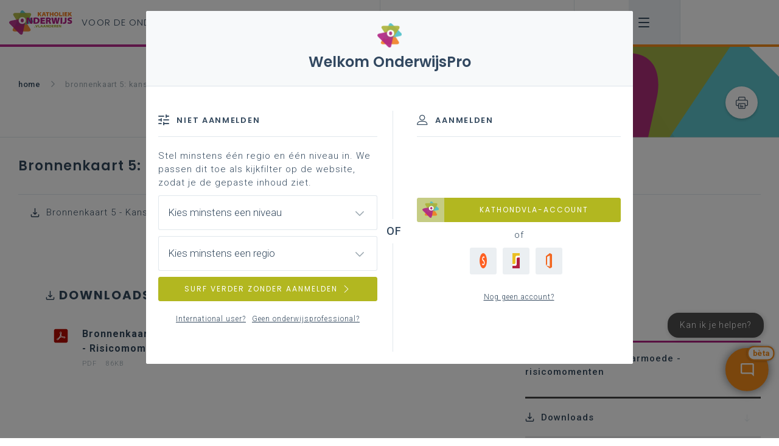

--- FILE ---
content_type: text/html;charset=UTF-8
request_url: https://pro.katholiekonderwijs.vlaanderen/bronnenkaart-5-kansarmoede-risicomomenten
body_size: 147260
content:
<!DOCTYPE html><html lang="nl-be" ng-app="VskoApplication" ng-strict-di="" class="ng-scope"><head><style>@charset "UTF-8";[ng\:cloak],[ng-cloak],[data-ng-cloak],[x-ng-cloak],.ng-cloak,.x-ng-cloak,.ng-hide:not(.ng-hide-animate){display:none !important;}ng\:form{display:block;}.ng-animate-shim{visibility:hidden;}.ng-anchor{position:absolute;}</style><title ng-bind="ngMeta.title | removeHtmlTags" class="ng-binding">Bronnenkaart 5: kansarmoede - risicomomenten</title><base href="/"><meta charset="UTF-8"><meta http-equiv="X-UA-Compatible" content="IE=edge"><meta name="viewport" content="width=device-width,initial-scale=1"><link href="https://fonts.googleapis.com/css?family=Poppins:300,400,500,600,700" rel="stylesheet"><link href="https://fonts.googleapis.com/css?family=Roboto:300,400,500,700" rel="stylesheet"><link href="https://fonts.googleapis.com/css?family=Roboto+Condensed:300,400,700" rel="stylesheet"><link rel="stylesheet" href="https://use.fontawesome.com/releases/v6.4.2/css/all.css"><link rel="preconnect" href="https://cached-api.katholiekonderwijs.vlaanderen" crossorigin=""><link rel="preconnect" href="https://api.katholiekonderwijs.vlaanderen" crossorigin=""><link rel="preconnect" href="https://oauth.katholiekonderwijs.vlaanderen/" crossorigin=""><link rel="dns-prefetch" href="https://standalone-cookie-modal.katholiekonderwijs.vlaanderen"><meta name="description" content="&amp;nbsp;"><meta property="og:locale" content="nl_BE"><meta property="og:title" content="Bronnenkaart 5: kansarmoede - risicomomenten"><meta property="og:site_name" content="PRO. - Katholiekonderwijs.vlaanderen"><meta property="og:image" content="https://pro.katholiekonderwijs.vlaanderen/images/theme_logo_ko_vl-socials.png"><meta property="og:image:secure_url" content="https://pro.katholiekonderwijs.vlaanderen/images/theme_logo_ko_vl-socials.png"><meta property="og:image:width" content="1000"><meta property="og:image:height" content="1000"><meta property="og:description" content="&amp;nbsp;"><meta name="twitter:card" content="summary_large_image"><meta name="twitter:site" content="@KathOndVla"><meta name="twitter:title" content="Bronnenkaart 5: kansarmoede - risicomomenten"><meta name="twitter:description" content="&amp;nbsp;"><meta name="twitter:image" content="https://pro.katholiekonderwijs.vlaanderen/images/theme_logo_ko_vl-socials.png"><style>.ng-cloak,.x-ng-cloak,[data-ng-cloak],[ng-cloak],[ng\:cloak],[x-ng-cloak]{display:none!important}body>iframe{display:none}</style><link rel="icon" href="favicon.ico"><link href="183.b0ce9c005bbe7f44f1a6.css" rel="stylesheet"><link href="main.f5b37ec3ec63c73ef9a1.css" rel="stylesheet"><style type="text/css">#leerplanselector {
    /*# sourceMappingURL=bootstrap.css.map */ }
    #leerplanselector *,
    #leerplanselector *::before,
    #leerplanselector *::after {
      box-sizing: border-box; }
    #leerplanselector html {
      font-family: sans-serif;
      line-height: 1.15;
      -webkit-text-size-adjust: 100%;
      -ms-text-size-adjust: 100%;
      -ms-overflow-style: scrollbar;
      -webkit-tap-highlight-color: transparent; }
  
  @-ms-viewport {
    #leerplanselector {
      width: device-width; } }
    #leerplanselector article, #leerplanselector aside, #leerplanselector dialog, #leerplanselector figcaption, #leerplanselector figure, #leerplanselector footer, #leerplanselector header, #leerplanselector hgroup, #leerplanselector main, #leerplanselector nav, #leerplanselector section {
      display: block; }
    #leerplanselector body {
      margin: 0;
      font-family: -apple-system, BlinkMacSystemFont, "Segoe UI", Roboto, "Helvetica Neue", Arial, sans-serif, "Apple Color Emoji", "Segoe UI Emoji", "Segoe UI Symbol";
      font-size: 1rem;
      font-weight: 400;
      line-height: 1.5;
      color: #212529;
      text-align: left;
      background-color: #fff; }
    #leerplanselector [tabindex="-1"]:focus {
      outline: 0 !important; }
    #leerplanselector hr {
      box-sizing: content-box;
      height: 0;
      overflow: visible; }
    #leerplanselector h1, #leerplanselector h2, #leerplanselector h3, #leerplanselector h4, #leerplanselector h5, #leerplanselector h6 {
      margin-top: 0;
      margin-bottom: 0.5rem; }
    #leerplanselector p {
      margin-top: 0;
      margin-bottom: 1rem; }
    #leerplanselector abbr[title],
    #leerplanselector abbr[data-original-title] {
      text-decoration: underline;
      -webkit-text-decoration: underline dotted;
      text-decoration: underline dotted;
      cursor: help;
      border-bottom: 0; }
    #leerplanselector address {
      margin-bottom: 1rem;
      font-style: normal;
      line-height: inherit; }
    #leerplanselector ol,
    #leerplanselector ul,
    #leerplanselector dl {
      margin-top: 0;
      margin-bottom: 1rem; }
    #leerplanselector ol ol,
    #leerplanselector ul ul,
    #leerplanselector ol ul,
    #leerplanselector ul ol {
      margin-bottom: 0; }
    #leerplanselector dt {
      font-weight: 700; }
    #leerplanselector dd {
      margin-bottom: .5rem;
      margin-left: 0; }
    #leerplanselector blockquote {
      margin: 0 0 1rem; }
    #leerplanselector dfn {
      font-style: italic; }
    #leerplanselector b,
    #leerplanselector strong {
      font-weight: bolder; }
    #leerplanselector small {
      font-size: 80%; }
    #leerplanselector sub,
    #leerplanselector sup {
      position: relative;
      font-size: 75%;
      line-height: 0;
      vertical-align: baseline; }
    #leerplanselector sub {
      bottom: -.25em; }
    #leerplanselector sup {
      top: -.5em; }
    #leerplanselector a {
      color: #007bff;
      text-decoration: none;
      background-color: transparent;
      -webkit-text-decoration-skip: objects; }
    #leerplanselector a:hover {
      color: #0056b3;
      text-decoration: underline; }
    #leerplanselector a:not([href]):not([tabindex]) {
      color: inherit;
      text-decoration: none; }
    #leerplanselector a:not([href]):not([tabindex]):hover, #leerplanselector a:not([href]):not([tabindex]):focus {
      color: inherit;
      text-decoration: none; }
    #leerplanselector a:not([href]):not([tabindex]):focus {
      outline: 0; }
    #leerplanselector pre,
    #leerplanselector code,
    #leerplanselector kbd,
    #leerplanselector samp {
      font-family: monospace, monospace;
      font-size: 1em; }
    #leerplanselector pre {
      margin-top: 0;
      margin-bottom: 1rem;
      overflow: auto;
      -ms-overflow-style: scrollbar; }
    #leerplanselector figure {
      margin: 0 0 1rem; }
    #leerplanselector img {
      vertical-align: middle;
      border-style: none; }
    #leerplanselector svg:not(:root) {
      overflow: hidden; }
    #leerplanselector table {
      border-collapse: collapse; }
    #leerplanselector caption {
      padding-top: 0.75rem;
      padding-bottom: 0.75rem;
      color: #6c757d;
      text-align: left;
      caption-side: bottom; }
    #leerplanselector th {
      text-align: inherit; }
    #leerplanselector label {
      display: inline-block;
      margin-bottom: 0.5rem; }
    #leerplanselector button {
      border-radius: 0; }
    #leerplanselector button:focus {
      outline: 1px dotted;
      outline: 5px auto -webkit-focus-ring-color; }
    #leerplanselector input,
    #leerplanselector button,
    #leerplanselector select,
    #leerplanselector optgroup,
    #leerplanselector textarea {
      margin: 0;
      font-family: inherit;
      font-size: inherit;
      line-height: inherit; }
    #leerplanselector button,
    #leerplanselector input {
      overflow: visible; }
    #leerplanselector button,
    #leerplanselector select {
      text-transform: none; }
    #leerplanselector button,
    #leerplanselector html [type="button"],
    #leerplanselector [type="reset"],
    #leerplanselector [type="submit"] {
      -webkit-appearance: button; }
    #leerplanselector button::-moz-focus-inner,
    #leerplanselector [type="button"]::-moz-focus-inner,
    #leerplanselector [type="reset"]::-moz-focus-inner,
    #leerplanselector [type="submit"]::-moz-focus-inner {
      padding: 0;
      border-style: none; }
    #leerplanselector input[type="radio"],
    #leerplanselector input[type="checkbox"] {
      box-sizing: border-box;
      padding: 0; }
    #leerplanselector input[type="date"],
    #leerplanselector input[type="time"],
    #leerplanselector input[type="datetime-local"],
    #leerplanselector input[type="month"] {
      -webkit-appearance: listbox; }
    #leerplanselector textarea {
      overflow: auto;
      resize: vertical; }
    #leerplanselector fieldset {
      min-width: 0;
      padding: 0;
      margin: 0;
      border: 0; }
    #leerplanselector legend {
      display: block;
      width: 100%;
      max-width: 100%;
      padding: 0;
      margin-bottom: .5rem;
      font-size: 1.5rem;
      line-height: inherit;
      color: inherit;
      white-space: normal; }
    #leerplanselector progress {
      vertical-align: baseline; }
    #leerplanselector [type="number"]::-webkit-inner-spin-button,
    #leerplanselector [type="number"]::-webkit-outer-spin-button {
      height: auto; }
    #leerplanselector [type="search"] {
      outline-offset: -2px;
      -webkit-appearance: none; }
    #leerplanselector [type="search"]::-webkit-search-cancel-button,
    #leerplanselector [type="search"]::-webkit-search-decoration {
      -webkit-appearance: none; }
    #leerplanselector ::-webkit-file-upload-button {
      font: inherit;
      -webkit-appearance: button; }
    #leerplanselector output {
      display: inline-block; }
    #leerplanselector summary {
      display: list-item;
      cursor: pointer; }
    #leerplanselector template {
      display: none; }
    #leerplanselector [hidden] {
      display: none !important; }
    #leerplanselector h1, #leerplanselector h2, #leerplanselector h3, #leerplanselector h4, #leerplanselector h5, #leerplanselector h6,
    #leerplanselector .h1, #leerplanselector .h2, #leerplanselector .h3, #leerplanselector .h4, #leerplanselector .h5, #leerplanselector .h6 {
      margin-bottom: 0.5rem;
      font-family: inherit;
      font-weight: 500;
      line-height: 1.2;
      color: inherit; }
    #leerplanselector h1, #leerplanselector .h1 {
      font-size: 2.5rem; }
    #leerplanselector h2, #leerplanselector .h2 {
      font-size: 2rem; }
    #leerplanselector h3, #leerplanselector .h3 {
      font-size: 1.75rem; }
    #leerplanselector h4, #leerplanselector .h4 {
      font-size: 1.5rem; }
    #leerplanselector h5, #leerplanselector .h5 {
      font-size: 1.25rem; }
    #leerplanselector h6, #leerplanselector .h6 {
      font-size: 1rem; }
    #leerplanselector .lead {
      font-size: 1.25rem;
      font-weight: 300; }
    #leerplanselector .display-1 {
      font-size: 6rem;
      font-weight: 300;
      line-height: 1.2; }
    #leerplanselector .display-2 {
      font-size: 5.5rem;
      font-weight: 300;
      line-height: 1.2; }
    #leerplanselector .display-3 {
      font-size: 4.5rem;
      font-weight: 300;
      line-height: 1.2; }
    #leerplanselector .display-4 {
      font-size: 3.5rem;
      font-weight: 300;
      line-height: 1.2; }
    #leerplanselector hr {
      margin-top: 1rem;
      margin-bottom: 1rem;
      border: 0;
      border-top: 1px solid rgba(0, 0, 0, 0.1); }
    #leerplanselector small,
    #leerplanselector .small {
      font-size: 80%;
      font-weight: 400; }
    #leerplanselector mark,
    #leerplanselector .mark {
      padding: 0.2em;
      background-color: #fcf8e3; }
    #leerplanselector .list-unstyled {
      padding-left: 0;
      list-style: none; }
    #leerplanselector .list-inline {
      padding-left: 0;
      list-style: none; }
    #leerplanselector .list-inline-item {
      display: inline-block; }
    #leerplanselector .list-inline-item:not(:last-child) {
      margin-right: 0.5rem; }
    #leerplanselector .initialism {
      font-size: 90%;
      text-transform: uppercase; }
    #leerplanselector .blockquote {
      margin-bottom: 1rem;
      font-size: 1.25rem; }
    #leerplanselector .blockquote-footer {
      display: block;
      font-size: 80%;
      color: #6c757d; }
    #leerplanselector .blockquote-footer::before {
      content: "\2014 \00A0"; }
    #leerplanselector .img-fluid {
      max-width: 100%;
      height: auto; }
    #leerplanselector .img-thumbnail {
      padding: 0.25rem;
      background-color: #fff;
      border: 1px solid #dee2e6;
      border-radius: 0.25rem;
      max-width: 100%;
      height: auto; }
    #leerplanselector .figure {
      display: inline-block; }
    #leerplanselector .figure-img {
      margin-bottom: 0.5rem;
      line-height: 1; }
    #leerplanselector .figure-caption {
      font-size: 90%;
      color: #6c757d; }
    #leerplanselector code,
    #leerplanselector kbd,
    #leerplanselector pre,
    #leerplanselector samp {
      font-family: SFMono-Regular, Menlo, Monaco, Consolas, "Liberation Mono", "Courier New", monospace; }
    #leerplanselector code {
      font-size: 87.5%;
      color: #e83e8c;
      word-break: break-word; }
    #leerplanselector a > code {
      color: inherit; }
    #leerplanselector kbd {
      padding: 0.2rem 0.4rem;
      font-size: 87.5%;
      color: #fff;
      background-color: #212529;
      border-radius: 0.2rem; }
    #leerplanselector kbd kbd {
      padding: 0;
      font-size: 100%;
      font-weight: 700; }
    #leerplanselector pre {
      display: block;
      font-size: 87.5%;
      color: #212529; }
    #leerplanselector pre code {
      font-size: inherit;
      color: inherit;
      word-break: normal; }
    #leerplanselector .pre-scrollable {
      max-height: 340px;
      overflow-y: scroll; }
    #leerplanselector .container {
      width: 100%;
      padding-right: 15px;
      padding-left: 15px;
      margin-right: auto;
      margin-left: auto; }
    @media (min-width: 576px) {
      #leerplanselector .container {
        max-width: 540px; } }
    @media (min-width: 768px) {
      #leerplanselector .container {
        max-width: 720px; } }
    @media (min-width: 992px) {
      #leerplanselector .container {
        max-width: 960px; } }
    @media (min-width: 1200px) {
      #leerplanselector .container {
        max-width: 1140px; } }
    #leerplanselector .container-fluid {
      width: 100%;
      padding-right: 15px;
      padding-left: 15px;
      margin-right: auto;
      margin-left: auto; }
    #leerplanselector .row {
      display: -ms-flexbox;
      display: flex;
      -ms-flex-wrap: wrap;
      flex-wrap: wrap;
      margin-right: -15px;
      margin-left: -15px; }
    #leerplanselector .no-gutters {
      margin-right: 0;
      margin-left: 0; }
    #leerplanselector .no-gutters > .col,
    #leerplanselector .no-gutters > [class*="col-"] {
      padding-right: 0;
      padding-left: 0; }
    #leerplanselector .col-1, #leerplanselector .col-2, #leerplanselector .col-3, #leerplanselector .col-4, #leerplanselector .col-5, #leerplanselector .col-6, #leerplanselector .col-7, #leerplanselector .col-8, #leerplanselector .col-9, #leerplanselector .col-10, #leerplanselector .col-11, #leerplanselector .col-12, #leerplanselector .col,
    #leerplanselector .col-auto, #leerplanselector .col-sm-1, #leerplanselector .col-sm-2, #leerplanselector .col-sm-3, #leerplanselector .col-sm-4, #leerplanselector .col-sm-5, #leerplanselector .col-sm-6, #leerplanselector .col-sm-7, #leerplanselector .col-sm-8, #leerplanselector .col-sm-9, #leerplanselector .col-sm-10, #leerplanselector .col-sm-11, #leerplanselector .col-sm-12, #leerplanselector .col-sm,
    #leerplanselector .col-sm-auto, #leerplanselector .col-md-1, #leerplanselector .col-md-2, #leerplanselector .col-md-3, #leerplanselector .col-md-4, #leerplanselector .col-md-5, #leerplanselector .col-md-6, #leerplanselector .col-md-7, #leerplanselector .col-md-8, #leerplanselector .col-md-9, #leerplanselector .col-md-10, #leerplanselector .col-md-11, #leerplanselector .col-md-12, #leerplanselector .col-md,
    #leerplanselector .col-md-auto, #leerplanselector .col-lg-1, #leerplanselector .col-lg-2, #leerplanselector .col-lg-3, #leerplanselector .col-lg-4, #leerplanselector .col-lg-5, #leerplanselector .col-lg-6, #leerplanselector .col-lg-7, #leerplanselector .col-lg-8, #leerplanselector .col-lg-9, #leerplanselector .col-lg-10, #leerplanselector .col-lg-11, #leerplanselector .col-lg-12, #leerplanselector .col-lg,
    #leerplanselector .col-lg-auto, #leerplanselector .col-xl-1, #leerplanselector .col-xl-2, #leerplanselector .col-xl-3, #leerplanselector .col-xl-4, #leerplanselector .col-xl-5, #leerplanselector .col-xl-6, #leerplanselector .col-xl-7, #leerplanselector .col-xl-8, #leerplanselector .col-xl-9, #leerplanselector .col-xl-10, #leerplanselector .col-xl-11, #leerplanselector .col-xl-12, #leerplanselector .col-xl,
    #leerplanselector .col-xl-auto {
      position: relative;
      width: 100%;
      min-height: 1px;
      padding-right: 15px;
      padding-left: 15px; }
    #leerplanselector .col {
      -ms-flex-preferred-size: 0;
      flex-basis: 0;
      -ms-flex-positive: 1;
      flex-grow: 1;
      max-width: 100%; }
    #leerplanselector .col-auto {
      -ms-flex: 0 0 auto;
      flex: 0 0 auto;
      width: auto;
      max-width: none; }
    #leerplanselector .col-1 {
      -ms-flex: 0 0 8.333333%;
      flex: 0 0 8.333333%;
      max-width: 8.333333%; }
    #leerplanselector .col-2 {
      -ms-flex: 0 0 16.666667%;
      flex: 0 0 16.666667%;
      max-width: 16.666667%; }
    #leerplanselector .col-3 {
      -ms-flex: 0 0 25%;
      flex: 0 0 25%;
      max-width: 25%; }
    #leerplanselector .col-4 {
      -ms-flex: 0 0 33.333333%;
      flex: 0 0 33.333333%;
      max-width: 33.333333%; }
    #leerplanselector .col-5 {
      -ms-flex: 0 0 41.666667%;
      flex: 0 0 41.666667%;
      max-width: 41.666667%; }
    #leerplanselector .col-6 {
      -ms-flex: 0 0 50%;
      flex: 0 0 50%;
      max-width: 50%; }
    #leerplanselector .col-7 {
      -ms-flex: 0 0 58.333333%;
      flex: 0 0 58.333333%;
      max-width: 58.333333%; }
    #leerplanselector .col-8 {
      -ms-flex: 0 0 66.666667%;
      flex: 0 0 66.666667%;
      max-width: 66.666667%; }
    #leerplanselector .col-9 {
      -ms-flex: 0 0 75%;
      flex: 0 0 75%;
      max-width: 75%; }
    #leerplanselector .col-10 {
      -ms-flex: 0 0 83.333333%;
      flex: 0 0 83.333333%;
      max-width: 83.333333%; }
    #leerplanselector .col-11 {
      -ms-flex: 0 0 91.666667%;
      flex: 0 0 91.666667%;
      max-width: 91.666667%; }
    #leerplanselector .col-12 {
      -ms-flex: 0 0 100%;
      flex: 0 0 100%;
      max-width: 100%; }
    #leerplanselector .order-first {
      -ms-flex-order: -1;
      order: -1; }
    #leerplanselector .order-last {
      -ms-flex-order: 13;
      order: 13; }
    #leerplanselector .order-0 {
      -ms-flex-order: 0;
      order: 0; }
    #leerplanselector .order-1 {
      -ms-flex-order: 1;
      order: 1; }
    #leerplanselector .order-2 {
      -ms-flex-order: 2;
      order: 2; }
    #leerplanselector .order-3 {
      -ms-flex-order: 3;
      order: 3; }
    #leerplanselector .order-4 {
      -ms-flex-order: 4;
      order: 4; }
    #leerplanselector .order-5 {
      -ms-flex-order: 5;
      order: 5; }
    #leerplanselector .order-6 {
      -ms-flex-order: 6;
      order: 6; }
    #leerplanselector .order-7 {
      -ms-flex-order: 7;
      order: 7; }
    #leerplanselector .order-8 {
      -ms-flex-order: 8;
      order: 8; }
    #leerplanselector .order-9 {
      -ms-flex-order: 9;
      order: 9; }
    #leerplanselector .order-10 {
      -ms-flex-order: 10;
      order: 10; }
    #leerplanselector .order-11 {
      -ms-flex-order: 11;
      order: 11; }
    #leerplanselector .order-12 {
      -ms-flex-order: 12;
      order: 12; }
    #leerplanselector .offset-1 {
      margin-left: 8.333333%; }
    #leerplanselector .offset-2 {
      margin-left: 16.666667%; }
    #leerplanselector .offset-3 {
      margin-left: 25%; }
    #leerplanselector .offset-4 {
      margin-left: 33.333333%; }
    #leerplanselector .offset-5 {
      margin-left: 41.666667%; }
    #leerplanselector .offset-6 {
      margin-left: 50%; }
    #leerplanselector .offset-7 {
      margin-left: 58.333333%; }
    #leerplanselector .offset-8 {
      margin-left: 66.666667%; }
    #leerplanselector .offset-9 {
      margin-left: 75%; }
    #leerplanselector .offset-10 {
      margin-left: 83.333333%; }
    #leerplanselector .offset-11 {
      margin-left: 91.666667%; }
    @media (min-width: 576px) {
      #leerplanselector .col-sm {
        -ms-flex-preferred-size: 0;
        flex-basis: 0;
        -ms-flex-positive: 1;
        flex-grow: 1;
        max-width: 100%; }
      #leerplanselector .col-sm-auto {
        -ms-flex: 0 0 auto;
        flex: 0 0 auto;
        width: auto;
        max-width: none; }
      #leerplanselector .col-sm-1 {
        -ms-flex: 0 0 8.333333%;
        flex: 0 0 8.333333%;
        max-width: 8.333333%; }
      #leerplanselector .col-sm-2 {
        -ms-flex: 0 0 16.666667%;
        flex: 0 0 16.666667%;
        max-width: 16.666667%; }
      #leerplanselector .col-sm-3 {
        -ms-flex: 0 0 25%;
        flex: 0 0 25%;
        max-width: 25%; }
      #leerplanselector .col-sm-4 {
        -ms-flex: 0 0 33.333333%;
        flex: 0 0 33.333333%;
        max-width: 33.333333%; }
      #leerplanselector .col-sm-5 {
        -ms-flex: 0 0 41.666667%;
        flex: 0 0 41.666667%;
        max-width: 41.666667%; }
      #leerplanselector .col-sm-6 {
        -ms-flex: 0 0 50%;
        flex: 0 0 50%;
        max-width: 50%; }
      #leerplanselector .col-sm-7 {
        -ms-flex: 0 0 58.333333%;
        flex: 0 0 58.333333%;
        max-width: 58.333333%; }
      #leerplanselector .col-sm-8 {
        -ms-flex: 0 0 66.666667%;
        flex: 0 0 66.666667%;
        max-width: 66.666667%; }
      #leerplanselector .col-sm-9 {
        -ms-flex: 0 0 75%;
        flex: 0 0 75%;
        max-width: 75%; }
      #leerplanselector .col-sm-10 {
        -ms-flex: 0 0 83.333333%;
        flex: 0 0 83.333333%;
        max-width: 83.333333%; }
      #leerplanselector .col-sm-11 {
        -ms-flex: 0 0 91.666667%;
        flex: 0 0 91.666667%;
        max-width: 91.666667%; }
      #leerplanselector .col-sm-12 {
        -ms-flex: 0 0 100%;
        flex: 0 0 100%;
        max-width: 100%; }
      #leerplanselector .order-sm-first {
        -ms-flex-order: -1;
        order: -1; }
      #leerplanselector .order-sm-last {
        -ms-flex-order: 13;
        order: 13; }
      #leerplanselector .order-sm-0 {
        -ms-flex-order: 0;
        order: 0; }
      #leerplanselector .order-sm-1 {
        -ms-flex-order: 1;
        order: 1; }
      #leerplanselector .order-sm-2 {
        -ms-flex-order: 2;
        order: 2; }
      #leerplanselector .order-sm-3 {
        -ms-flex-order: 3;
        order: 3; }
      #leerplanselector .order-sm-4 {
        -ms-flex-order: 4;
        order: 4; }
      #leerplanselector .order-sm-5 {
        -ms-flex-order: 5;
        order: 5; }
      #leerplanselector .order-sm-6 {
        -ms-flex-order: 6;
        order: 6; }
      #leerplanselector .order-sm-7 {
        -ms-flex-order: 7;
        order: 7; }
      #leerplanselector .order-sm-8 {
        -ms-flex-order: 8;
        order: 8; }
      #leerplanselector .order-sm-9 {
        -ms-flex-order: 9;
        order: 9; }
      #leerplanselector .order-sm-10 {
        -ms-flex-order: 10;
        order: 10; }
      #leerplanselector .order-sm-11 {
        -ms-flex-order: 11;
        order: 11; }
      #leerplanselector .order-sm-12 {
        -ms-flex-order: 12;
        order: 12; }
      #leerplanselector .offset-sm-0 {
        margin-left: 0; }
      #leerplanselector .offset-sm-1 {
        margin-left: 8.333333%; }
      #leerplanselector .offset-sm-2 {
        margin-left: 16.666667%; }
      #leerplanselector .offset-sm-3 {
        margin-left: 25%; }
      #leerplanselector .offset-sm-4 {
        margin-left: 33.333333%; }
      #leerplanselector .offset-sm-5 {
        margin-left: 41.666667%; }
      #leerplanselector .offset-sm-6 {
        margin-left: 50%; }
      #leerplanselector .offset-sm-7 {
        margin-left: 58.333333%; }
      #leerplanselector .offset-sm-8 {
        margin-left: 66.666667%; }
      #leerplanselector .offset-sm-9 {
        margin-left: 75%; }
      #leerplanselector .offset-sm-10 {
        margin-left: 83.333333%; }
      #leerplanselector .offset-sm-11 {
        margin-left: 91.666667%; } }
    @media (min-width: 768px) {
      #leerplanselector .col-md {
        -ms-flex-preferred-size: 0;
        flex-basis: 0;
        -ms-flex-positive: 1;
        flex-grow: 1;
        max-width: 100%; }
      #leerplanselector .col-md-auto {
        -ms-flex: 0 0 auto;
        flex: 0 0 auto;
        width: auto;
        max-width: none; }
      #leerplanselector .col-md-1 {
        -ms-flex: 0 0 8.333333%;
        flex: 0 0 8.333333%;
        max-width: 8.333333%; }
      #leerplanselector .col-md-2 {
        -ms-flex: 0 0 16.666667%;
        flex: 0 0 16.666667%;
        max-width: 16.666667%; }
      #leerplanselector .col-md-3 {
        -ms-flex: 0 0 25%;
        flex: 0 0 25%;
        max-width: 25%; }
      #leerplanselector .col-md-4 {
        -ms-flex: 0 0 33.333333%;
        flex: 0 0 33.333333%;
        max-width: 33.333333%; }
      #leerplanselector .col-md-5 {
        -ms-flex: 0 0 41.666667%;
        flex: 0 0 41.666667%;
        max-width: 41.666667%; }
      #leerplanselector .col-md-6 {
        -ms-flex: 0 0 50%;
        flex: 0 0 50%;
        max-width: 50%; }
      #leerplanselector .col-md-7 {
        -ms-flex: 0 0 58.333333%;
        flex: 0 0 58.333333%;
        max-width: 58.333333%; }
      #leerplanselector .col-md-8 {
        -ms-flex: 0 0 66.666667%;
        flex: 0 0 66.666667%;
        max-width: 66.666667%; }
      #leerplanselector .col-md-9 {
        -ms-flex: 0 0 75%;
        flex: 0 0 75%;
        max-width: 75%; }
      #leerplanselector .col-md-10 {
        -ms-flex: 0 0 83.333333%;
        flex: 0 0 83.333333%;
        max-width: 83.333333%; }
      #leerplanselector .col-md-11 {
        -ms-flex: 0 0 91.666667%;
        flex: 0 0 91.666667%;
        max-width: 91.666667%; }
      #leerplanselector .col-md-12 {
        -ms-flex: 0 0 100%;
        flex: 0 0 100%;
        max-width: 100%; }
      #leerplanselector .order-md-first {
        -ms-flex-order: -1;
        order: -1; }
      #leerplanselector .order-md-last {
        -ms-flex-order: 13;
        order: 13; }
      #leerplanselector .order-md-0 {
        -ms-flex-order: 0;
        order: 0; }
      #leerplanselector .order-md-1 {
        -ms-flex-order: 1;
        order: 1; }
      #leerplanselector .order-md-2 {
        -ms-flex-order: 2;
        order: 2; }
      #leerplanselector .order-md-3 {
        -ms-flex-order: 3;
        order: 3; }
      #leerplanselector .order-md-4 {
        -ms-flex-order: 4;
        order: 4; }
      #leerplanselector .order-md-5 {
        -ms-flex-order: 5;
        order: 5; }
      #leerplanselector .order-md-6 {
        -ms-flex-order: 6;
        order: 6; }
      #leerplanselector .order-md-7 {
        -ms-flex-order: 7;
        order: 7; }
      #leerplanselector .order-md-8 {
        -ms-flex-order: 8;
        order: 8; }
      #leerplanselector .order-md-9 {
        -ms-flex-order: 9;
        order: 9; }
      #leerplanselector .order-md-10 {
        -ms-flex-order: 10;
        order: 10; }
      #leerplanselector .order-md-11 {
        -ms-flex-order: 11;
        order: 11; }
      #leerplanselector .order-md-12 {
        -ms-flex-order: 12;
        order: 12; }
      #leerplanselector .offset-md-0 {
        margin-left: 0; }
      #leerplanselector .offset-md-1 {
        margin-left: 8.333333%; }
      #leerplanselector .offset-md-2 {
        margin-left: 16.666667%; }
      #leerplanselector .offset-md-3 {
        margin-left: 25%; }
      #leerplanselector .offset-md-4 {
        margin-left: 33.333333%; }
      #leerplanselector .offset-md-5 {
        margin-left: 41.666667%; }
      #leerplanselector .offset-md-6 {
        margin-left: 50%; }
      #leerplanselector .offset-md-7 {
        margin-left: 58.333333%; }
      #leerplanselector .offset-md-8 {
        margin-left: 66.666667%; }
      #leerplanselector .offset-md-9 {
        margin-left: 75%; }
      #leerplanselector .offset-md-10 {
        margin-left: 83.333333%; }
      #leerplanselector .offset-md-11 {
        margin-left: 91.666667%; } }
    @media (min-width: 992px) {
      #leerplanselector .col-lg {
        -ms-flex-preferred-size: 0;
        flex-basis: 0;
        -ms-flex-positive: 1;
        flex-grow: 1;
        max-width: 100%; }
      #leerplanselector .col-lg-auto {
        -ms-flex: 0 0 auto;
        flex: 0 0 auto;
        width: auto;
        max-width: none; }
      #leerplanselector .col-lg-1 {
        -ms-flex: 0 0 8.333333%;
        flex: 0 0 8.333333%;
        max-width: 8.333333%; }
      #leerplanselector .col-lg-2 {
        -ms-flex: 0 0 16.666667%;
        flex: 0 0 16.666667%;
        max-width: 16.666667%; }
      #leerplanselector .col-lg-3 {
        -ms-flex: 0 0 25%;
        flex: 0 0 25%;
        max-width: 25%; }
      #leerplanselector .col-lg-4 {
        -ms-flex: 0 0 33.333333%;
        flex: 0 0 33.333333%;
        max-width: 33.333333%; }
      #leerplanselector .col-lg-5 {
        -ms-flex: 0 0 41.666667%;
        flex: 0 0 41.666667%;
        max-width: 41.666667%; }
      #leerplanselector .col-lg-6 {
        -ms-flex: 0 0 50%;
        flex: 0 0 50%;
        max-width: 50%; }
      #leerplanselector .col-lg-7 {
        -ms-flex: 0 0 58.333333%;
        flex: 0 0 58.333333%;
        max-width: 58.333333%; }
      #leerplanselector .col-lg-8 {
        -ms-flex: 0 0 66.666667%;
        flex: 0 0 66.666667%;
        max-width: 66.666667%; }
      #leerplanselector .col-lg-9 {
        -ms-flex: 0 0 75%;
        flex: 0 0 75%;
        max-width: 75%; }
      #leerplanselector .col-lg-10 {
        -ms-flex: 0 0 83.333333%;
        flex: 0 0 83.333333%;
        max-width: 83.333333%; }
      #leerplanselector .col-lg-11 {
        -ms-flex: 0 0 91.666667%;
        flex: 0 0 91.666667%;
        max-width: 91.666667%; }
      #leerplanselector .col-lg-12 {
        -ms-flex: 0 0 100%;
        flex: 0 0 100%;
        max-width: 100%; }
      #leerplanselector .order-lg-first {
        -ms-flex-order: -1;
        order: -1; }
      #leerplanselector .order-lg-last {
        -ms-flex-order: 13;
        order: 13; }
      #leerplanselector .order-lg-0 {
        -ms-flex-order: 0;
        order: 0; }
      #leerplanselector .order-lg-1 {
        -ms-flex-order: 1;
        order: 1; }
      #leerplanselector .order-lg-2 {
        -ms-flex-order: 2;
        order: 2; }
      #leerplanselector .order-lg-3 {
        -ms-flex-order: 3;
        order: 3; }
      #leerplanselector .order-lg-4 {
        -ms-flex-order: 4;
        order: 4; }
      #leerplanselector .order-lg-5 {
        -ms-flex-order: 5;
        order: 5; }
      #leerplanselector .order-lg-6 {
        -ms-flex-order: 6;
        order: 6; }
      #leerplanselector .order-lg-7 {
        -ms-flex-order: 7;
        order: 7; }
      #leerplanselector .order-lg-8 {
        -ms-flex-order: 8;
        order: 8; }
      #leerplanselector .order-lg-9 {
        -ms-flex-order: 9;
        order: 9; }
      #leerplanselector .order-lg-10 {
        -ms-flex-order: 10;
        order: 10; }
      #leerplanselector .order-lg-11 {
        -ms-flex-order: 11;
        order: 11; }
      #leerplanselector .order-lg-12 {
        -ms-flex-order: 12;
        order: 12; }
      #leerplanselector .offset-lg-0 {
        margin-left: 0; }
      #leerplanselector .offset-lg-1 {
        margin-left: 8.333333%; }
      #leerplanselector .offset-lg-2 {
        margin-left: 16.666667%; }
      #leerplanselector .offset-lg-3 {
        margin-left: 25%; }
      #leerplanselector .offset-lg-4 {
        margin-left: 33.333333%; }
      #leerplanselector .offset-lg-5 {
        margin-left: 41.666667%; }
      #leerplanselector .offset-lg-6 {
        margin-left: 50%; }
      #leerplanselector .offset-lg-7 {
        margin-left: 58.333333%; }
      #leerplanselector .offset-lg-8 {
        margin-left: 66.666667%; }
      #leerplanselector .offset-lg-9 {
        margin-left: 75%; }
      #leerplanselector .offset-lg-10 {
        margin-left: 83.333333%; }
      #leerplanselector .offset-lg-11 {
        margin-left: 91.666667%; } }
    @media (min-width: 1200px) {
      #leerplanselector .col-xl {
        -ms-flex-preferred-size: 0;
        flex-basis: 0;
        -ms-flex-positive: 1;
        flex-grow: 1;
        max-width: 100%; }
      #leerplanselector .col-xl-auto {
        -ms-flex: 0 0 auto;
        flex: 0 0 auto;
        width: auto;
        max-width: none; }
      #leerplanselector .col-xl-1 {
        -ms-flex: 0 0 8.333333%;
        flex: 0 0 8.333333%;
        max-width: 8.333333%; }
      #leerplanselector .col-xl-2 {
        -ms-flex: 0 0 16.666667%;
        flex: 0 0 16.666667%;
        max-width: 16.666667%; }
      #leerplanselector .col-xl-3 {
        -ms-flex: 0 0 25%;
        flex: 0 0 25%;
        max-width: 25%; }
      #leerplanselector .col-xl-4 {
        -ms-flex: 0 0 33.333333%;
        flex: 0 0 33.333333%;
        max-width: 33.333333%; }
      #leerplanselector .col-xl-5 {
        -ms-flex: 0 0 41.666667%;
        flex: 0 0 41.666667%;
        max-width: 41.666667%; }
      #leerplanselector .col-xl-6 {
        -ms-flex: 0 0 50%;
        flex: 0 0 50%;
        max-width: 50%; }
      #leerplanselector .col-xl-7 {
        -ms-flex: 0 0 58.333333%;
        flex: 0 0 58.333333%;
        max-width: 58.333333%; }
      #leerplanselector .col-xl-8 {
        -ms-flex: 0 0 66.666667%;
        flex: 0 0 66.666667%;
        max-width: 66.666667%; }
      #leerplanselector .col-xl-9 {
        -ms-flex: 0 0 75%;
        flex: 0 0 75%;
        max-width: 75%; }
      #leerplanselector .col-xl-10 {
        -ms-flex: 0 0 83.333333%;
        flex: 0 0 83.333333%;
        max-width: 83.333333%; }
      #leerplanselector .col-xl-11 {
        -ms-flex: 0 0 91.666667%;
        flex: 0 0 91.666667%;
        max-width: 91.666667%; }
      #leerplanselector .col-xl-12 {
        -ms-flex: 0 0 100%;
        flex: 0 0 100%;
        max-width: 100%; }
      #leerplanselector .order-xl-first {
        -ms-flex-order: -1;
        order: -1; }
      #leerplanselector .order-xl-last {
        -ms-flex-order: 13;
        order: 13; }
      #leerplanselector .order-xl-0 {
        -ms-flex-order: 0;
        order: 0; }
      #leerplanselector .order-xl-1 {
        -ms-flex-order: 1;
        order: 1; }
      #leerplanselector .order-xl-2 {
        -ms-flex-order: 2;
        order: 2; }
      #leerplanselector .order-xl-3 {
        -ms-flex-order: 3;
        order: 3; }
      #leerplanselector .order-xl-4 {
        -ms-flex-order: 4;
        order: 4; }
      #leerplanselector .order-xl-5 {
        -ms-flex-order: 5;
        order: 5; }
      #leerplanselector .order-xl-6 {
        -ms-flex-order: 6;
        order: 6; }
      #leerplanselector .order-xl-7 {
        -ms-flex-order: 7;
        order: 7; }
      #leerplanselector .order-xl-8 {
        -ms-flex-order: 8;
        order: 8; }
      #leerplanselector .order-xl-9 {
        -ms-flex-order: 9;
        order: 9; }
      #leerplanselector .order-xl-10 {
        -ms-flex-order: 10;
        order: 10; }
      #leerplanselector .order-xl-11 {
        -ms-flex-order: 11;
        order: 11; }
      #leerplanselector .order-xl-12 {
        -ms-flex-order: 12;
        order: 12; }
      #leerplanselector .offset-xl-0 {
        margin-left: 0; }
      #leerplanselector .offset-xl-1 {
        margin-left: 8.333333%; }
      #leerplanselector .offset-xl-2 {
        margin-left: 16.666667%; }
      #leerplanselector .offset-xl-3 {
        margin-left: 25%; }
      #leerplanselector .offset-xl-4 {
        margin-left: 33.333333%; }
      #leerplanselector .offset-xl-5 {
        margin-left: 41.666667%; }
      #leerplanselector .offset-xl-6 {
        margin-left: 50%; }
      #leerplanselector .offset-xl-7 {
        margin-left: 58.333333%; }
      #leerplanselector .offset-xl-8 {
        margin-left: 66.666667%; }
      #leerplanselector .offset-xl-9 {
        margin-left: 75%; }
      #leerplanselector .offset-xl-10 {
        margin-left: 83.333333%; }
      #leerplanselector .offset-xl-11 {
        margin-left: 91.666667%; } }
    #leerplanselector .table {
      width: 100%;
      max-width: 100%;
      margin-bottom: 1rem;
      background-color: transparent; }
    #leerplanselector .table th,
    #leerplanselector .table td {
      padding: 0.75rem;
      vertical-align: top;
      border-top: 1px solid #dee2e6; }
    #leerplanselector .table thead th {
      vertical-align: bottom;
      border-bottom: 2px solid #dee2e6; }
    #leerplanselector .table tbody + tbody {
      border-top: 2px solid #dee2e6; }
    #leerplanselector .table .table {
      background-color: #fff; }
    #leerplanselector .table-sm th,
    #leerplanselector .table-sm td {
      padding: 0.3rem; }
    #leerplanselector .table-bordered {
      border: 1px solid #dee2e6; }
    #leerplanselector .table-bordered th,
    #leerplanselector .table-bordered td {
      border: 1px solid #dee2e6; }
    #leerplanselector .table-bordered thead th,
    #leerplanselector .table-bordered thead td {
      border-bottom-width: 2px; }
    #leerplanselector .table-borderless th,
    #leerplanselector .table-borderless td,
    #leerplanselector .table-borderless thead th,
    #leerplanselector .table-borderless tbody + tbody {
      border: 0; }
    #leerplanselector .table-striped tbody tr:nth-of-type(odd) {
      background-color: rgba(0, 0, 0, 0.05); }
    #leerplanselector .table-hover tbody tr:hover {
      background-color: rgba(0, 0, 0, 0.075); }
    #leerplanselector .table-primary,
    #leerplanselector .table-primary > th,
    #leerplanselector .table-primary > td {
      background-color: #b8daff; }
    #leerplanselector .table-hover .table-primary:hover {
      background-color: #9fcdff; }
    #leerplanselector .table-hover .table-primary:hover > td,
    #leerplanselector .table-hover .table-primary:hover > th {
      background-color: #9fcdff; }
    #leerplanselector .table-secondary,
    #leerplanselector .table-secondary > th,
    #leerplanselector .table-secondary > td {
      background-color: #d6d8db; }
    #leerplanselector .table-hover .table-secondary:hover {
      background-color: #c8cbcf; }
    #leerplanselector .table-hover .table-secondary:hover > td,
    #leerplanselector .table-hover .table-secondary:hover > th {
      background-color: #c8cbcf; }
    #leerplanselector .table-success,
    #leerplanselector .table-success > th,
    #leerplanselector .table-success > td {
      background-color: #c3e6cb; }
    #leerplanselector .table-hover .table-success:hover {
      background-color: #b1dfbb; }
    #leerplanselector .table-hover .table-success:hover > td,
    #leerplanselector .table-hover .table-success:hover > th {
      background-color: #b1dfbb; }
    #leerplanselector .table-info,
    #leerplanselector .table-info > th,
    #leerplanselector .table-info > td {
      background-color: #bee5eb; }
    #leerplanselector .table-hover .table-info:hover {
      background-color: #abdde5; }
    #leerplanselector .table-hover .table-info:hover > td,
    #leerplanselector .table-hover .table-info:hover > th {
      background-color: #abdde5; }
    #leerplanselector .table-warning,
    #leerplanselector .table-warning > th,
    #leerplanselector .table-warning > td {
      background-color: #ffeeba; }
    #leerplanselector .table-hover .table-warning:hover {
      background-color: #ffe8a1; }
    #leerplanselector .table-hover .table-warning:hover > td,
    #leerplanselector .table-hover .table-warning:hover > th {
      background-color: #ffe8a1; }
    #leerplanselector .table-danger,
    #leerplanselector .table-danger > th,
    #leerplanselector .table-danger > td {
      background-color: #f5c6cb; }
    #leerplanselector .table-hover .table-danger:hover {
      background-color: #f1b0b7; }
    #leerplanselector .table-hover .table-danger:hover > td,
    #leerplanselector .table-hover .table-danger:hover > th {
      background-color: #f1b0b7; }
    #leerplanselector .table-light,
    #leerplanselector .table-light > th,
    #leerplanselector .table-light > td {
      background-color: #fdfdfe; }
    #leerplanselector .table-hover .table-light:hover {
      background-color: #ececf6; }
    #leerplanselector .table-hover .table-light:hover > td,
    #leerplanselector .table-hover .table-light:hover > th {
      background-color: #ececf6; }
    #leerplanselector .table-dark,
    #leerplanselector .table-dark > th,
    #leerplanselector .table-dark > td {
      background-color: #c6c8ca; }
    #leerplanselector .table-hover .table-dark:hover {
      background-color: #b9bbbe; }
    #leerplanselector .table-hover .table-dark:hover > td,
    #leerplanselector .table-hover .table-dark:hover > th {
      background-color: #b9bbbe; }
    #leerplanselector .table-active,
    #leerplanselector .table-active > th,
    #leerplanselector .table-active > td {
      background-color: rgba(0, 0, 0, 0.075); }
    #leerplanselector .table-hover .table-active:hover {
      background-color: rgba(0, 0, 0, 0.075); }
    #leerplanselector .table-hover .table-active:hover > td,
    #leerplanselector .table-hover .table-active:hover > th {
      background-color: rgba(0, 0, 0, 0.075); }
    #leerplanselector .table .thead-dark th {
      color: #fff;
      background-color: #212529;
      border-color: #32383e; }
    #leerplanselector .table .thead-light th {
      color: #495057;
      background-color: #e9ecef;
      border-color: #dee2e6; }
    #leerplanselector .table-dark {
      color: #fff;
      background-color: #212529; }
    #leerplanselector .table-dark th,
    #leerplanselector .table-dark td,
    #leerplanselector .table-dark thead th {
      border-color: #32383e; }
    #leerplanselector .table-dark.table-bordered {
      border: 0; }
    #leerplanselector .table-dark.table-striped tbody tr:nth-of-type(odd) {
      background-color: rgba(255, 255, 255, 0.05); }
    #leerplanselector .table-dark.table-hover tbody tr:hover {
      background-color: rgba(255, 255, 255, 0.075); }
    @media (max-width: 575.98px) {
      #leerplanselector .table-responsive-sm {
        display: block;
        width: 100%;
        overflow-x: auto;
        -webkit-overflow-scrolling: touch;
        -ms-overflow-style: -ms-autohiding-scrollbar; }
      #leerplanselector .table-responsive-sm > .table-bordered {
        border: 0; } }
    @media (max-width: 767.98px) {
      #leerplanselector .table-responsive-md {
        display: block;
        width: 100%;
        overflow-x: auto;
        -webkit-overflow-scrolling: touch;
        -ms-overflow-style: -ms-autohiding-scrollbar; }
      #leerplanselector .table-responsive-md > .table-bordered {
        border: 0; } }
    @media (max-width: 991.98px) {
      #leerplanselector .table-responsive-lg {
        display: block;
        width: 100%;
        overflow-x: auto;
        -webkit-overflow-scrolling: touch;
        -ms-overflow-style: -ms-autohiding-scrollbar; }
      #leerplanselector .table-responsive-lg > .table-bordered {
        border: 0; } }
    @media (max-width: 1199.98px) {
      #leerplanselector .table-responsive-xl {
        display: block;
        width: 100%;
        overflow-x: auto;
        -webkit-overflow-scrolling: touch;
        -ms-overflow-style: -ms-autohiding-scrollbar; }
      #leerplanselector .table-responsive-xl > .table-bordered {
        border: 0; } }
    #leerplanselector .table-responsive {
      display: block;
      width: 100%;
      overflow-x: auto;
      -webkit-overflow-scrolling: touch;
      -ms-overflow-style: -ms-autohiding-scrollbar; }
    #leerplanselector .table-responsive > .table-bordered {
      border: 0; }
    #leerplanselector .form-control {
      display: block;
      width: 100%;
      padding: 0.375rem 0.75rem;
      font-size: 1rem;
      line-height: 1.5;
      color: #495057;
      background-color: #fff;
      background-clip: padding-box;
      border: 1px solid #ced4da;
      border-radius: 0.25rem;
      transition: border-color 0.15s ease-in-out, box-shadow 0.15s ease-in-out; }
    @media screen and (prefers-reduced-motion: reduce) {
      #leerplanselector .form-control {
        transition: none; } }
    #leerplanselector .form-control::-ms-expand {
      background-color: transparent;
      border: 0; }
    #leerplanselector .form-control:focus {
      color: #495057;
      background-color: #fff;
      border-color: #80bdff;
      outline: 0;
      box-shadow: 0 0 0 0.2rem rgba(0, 123, 255, 0.25); }
    #leerplanselector .form-control::-webkit-input-placeholder {
      color: #6c757d;
      opacity: 1; }
    #leerplanselector .form-control::-moz-placeholder {
      color: #6c757d;
      opacity: 1; }
    #leerplanselector .form-control:-ms-input-placeholder {
      color: #6c757d;
      opacity: 1; }
    #leerplanselector .form-control::-ms-input-placeholder {
      color: #6c757d;
      opacity: 1; }
    #leerplanselector .form-control::placeholder {
      color: #6c757d;
      opacity: 1; }
    #leerplanselector .form-control:disabled, #leerplanselector .form-control[readonly] {
      background-color: #e9ecef;
      opacity: 1; }
    #leerplanselector select.form-control:not([size]):not([multiple]) {
      height: calc(2.25rem + 2px); }
    #leerplanselector select.form-control:focus::-ms-value {
      color: #495057;
      background-color: #fff; }
    #leerplanselector .form-control-file,
    #leerplanselector .form-control-range {
      display: block;
      width: 100%; }
    #leerplanselector .col-form-label {
      padding-top: calc(0.375rem + 1px);
      padding-bottom: calc(0.375rem + 1px);
      margin-bottom: 0;
      font-size: inherit;
      line-height: 1.5; }
    #leerplanselector .col-form-label-lg {
      padding-top: calc(0.5rem + 1px);
      padding-bottom: calc(0.5rem + 1px);
      font-size: 1.25rem;
      line-height: 1.5; }
    #leerplanselector .col-form-label-sm {
      padding-top: calc(0.25rem + 1px);
      padding-bottom: calc(0.25rem + 1px);
      font-size: 0.875rem;
      line-height: 1.5; }
    #leerplanselector .form-control-plaintext {
      display: block;
      width: 100%;
      padding-top: 0.375rem;
      padding-bottom: 0.375rem;
      margin-bottom: 0;
      line-height: 1.5;
      color: #212529;
      background-color: transparent;
      border: solid transparent;
      border-width: 1px 0; }
    #leerplanselector .form-control-plaintext.form-control-sm, #leerplanselector .input-group-sm > .form-control-plaintext.form-control,
    #leerplanselector .input-group-sm > .input-group-prepend > .form-control-plaintext.input-group-text,
    #leerplanselector .input-group-sm > .input-group-append > .form-control-plaintext.input-group-text,
    #leerplanselector .input-group-sm > .input-group-prepend > .form-control-plaintext.btn,
    #leerplanselector .input-group-sm > .input-group-append > .form-control-plaintext.btn, #leerplanselector .form-control-plaintext.form-control-lg, #leerplanselector .input-group-lg > .form-control-plaintext.form-control,
    #leerplanselector .input-group-lg > .input-group-prepend > .form-control-plaintext.input-group-text,
    #leerplanselector .input-group-lg > .input-group-append > .form-control-plaintext.input-group-text,
    #leerplanselector .input-group-lg > .input-group-prepend > .form-control-plaintext.btn,
    #leerplanselector .input-group-lg > .input-group-append > .form-control-plaintext.btn {
      padding-right: 0;
      padding-left: 0; }
    #leerplanselector .form-control-sm, #leerplanselector .input-group-sm > .form-control,
    #leerplanselector .input-group-sm > .input-group-prepend > .input-group-text,
    #leerplanselector .input-group-sm > .input-group-append > .input-group-text,
    #leerplanselector .input-group-sm > .input-group-prepend > .btn,
    #leerplanselector .input-group-sm > .input-group-append > .btn {
      padding: 0.25rem 0.5rem;
      font-size: 0.875rem;
      line-height: 1.5;
      border-radius: 0.2rem; }
    #leerplanselector select.form-control-sm:not([size]):not([multiple]), #leerplanselector .input-group-sm > select.form-control:not([size]):not([multiple]),
    #leerplanselector .input-group-sm > .input-group-prepend > select.input-group-text:not([size]):not([multiple]),
    #leerplanselector .input-group-sm > .input-group-append > select.input-group-text:not([size]):not([multiple]),
    #leerplanselector .input-group-sm > .input-group-prepend > select.btn:not([size]):not([multiple]),
    #leerplanselector .input-group-sm > .input-group-append > select.btn:not([size]):not([multiple]) {
      height: calc(1.8125rem + 2px); }
    #leerplanselector .form-control-lg, #leerplanselector .input-group-lg > .form-control,
    #leerplanselector .input-group-lg > .input-group-prepend > .input-group-text,
    #leerplanselector .input-group-lg > .input-group-append > .input-group-text,
    #leerplanselector .input-group-lg > .input-group-prepend > .btn,
    #leerplanselector .input-group-lg > .input-group-append > .btn {
      padding: 0.5rem 1rem;
      font-size: 1.25rem;
      line-height: 1.5;
      border-radius: 0.3rem; }
    #leerplanselector select.form-control-lg:not([size]):not([multiple]), #leerplanselector .input-group-lg > select.form-control:not([size]):not([multiple]),
    #leerplanselector .input-group-lg > .input-group-prepend > select.input-group-text:not([size]):not([multiple]),
    #leerplanselector .input-group-lg > .input-group-append > select.input-group-text:not([size]):not([multiple]),
    #leerplanselector .input-group-lg > .input-group-prepend > select.btn:not([size]):not([multiple]),
    #leerplanselector .input-group-lg > .input-group-append > select.btn:not([size]):not([multiple]) {
      height: calc(2.875rem + 2px); }
    #leerplanselector .form-group {
      margin-bottom: 1rem; }
    #leerplanselector .form-text {
      display: block;
      margin-top: 0.25rem; }
    #leerplanselector .form-row {
      display: -ms-flexbox;
      display: flex;
      -ms-flex-wrap: wrap;
      flex-wrap: wrap;
      margin-right: -5px;
      margin-left: -5px; }
    #leerplanselector .form-row > .col,
    #leerplanselector .form-row > [class*="col-"] {
      padding-right: 5px;
      padding-left: 5px; }
    #leerplanselector .form-check {
      position: relative;
      display: block;
      padding-left: 1.25rem; }
    #leerplanselector .form-check-input {
      position: absolute;
      margin-top: 0.3rem;
      margin-left: -1.25rem; }
    #leerplanselector .form-check-input:disabled ~ .form-check-label {
      color: #6c757d; }
    #leerplanselector .form-check-label {
      margin-bottom: 0; }
    #leerplanselector .form-check-inline {
      display: -ms-inline-flexbox;
      display: inline-flex;
      -ms-flex-align: center;
      align-items: center;
      padding-left: 0;
      margin-right: 0.75rem; }
    #leerplanselector .form-check-inline .form-check-input {
      position: static;
      margin-top: 0;
      margin-right: 0.3125rem;
      margin-left: 0; }
    #leerplanselector .valid-feedback {
      display: none;
      width: 100%;
      margin-top: 0.25rem;
      font-size: 80%;
      color: #28a745; }
    #leerplanselector .valid-tooltip {
      position: absolute;
      top: 100%;
      z-index: 5;
      display: none;
      max-width: 100%;
      padding: .5rem;
      margin-top: .1rem;
      font-size: .875rem;
      line-height: 1;
      color: #fff;
      background-color: rgba(40, 167, 69, 0.8);
      border-radius: .2rem; }
    #leerplanselector .was-validated .form-control:valid, #leerplanselector .form-control.is-valid, #leerplanselector .was-validated
  .custom-select:valid,
    #leerplanselector .custom-select.is-valid {
      border-color: #28a745; }
    #leerplanselector .was-validated .form-control:valid:focus, #leerplanselector .form-control.is-valid:focus, #leerplanselector .was-validated
  .custom-select:valid:focus,
    #leerplanselector .custom-select.is-valid:focus {
      border-color: #28a745;
      box-shadow: 0 0 0 0.2rem rgba(40, 167, 69, 0.25); }
    #leerplanselector .was-validated .form-control:valid ~ .valid-feedback,
    #leerplanselector .was-validated .form-control:valid ~ .valid-tooltip, #leerplanselector .form-control.is-valid ~ .valid-feedback,
    #leerplanselector .form-control.is-valid ~ .valid-tooltip, #leerplanselector .was-validated
  .custom-select:valid ~ .valid-feedback,
    #leerplanselector .was-validated
  .custom-select:valid ~ .valid-tooltip,
    #leerplanselector .custom-select.is-valid ~ .valid-feedback,
    #leerplanselector .custom-select.is-valid ~ .valid-tooltip {
      display: block; }
    #leerplanselector .was-validated .form-check-input:valid ~ .form-check-label, #leerplanselector .form-check-input.is-valid ~ .form-check-label {
      color: #28a745; }
    #leerplanselector .was-validated .form-check-input:valid ~ .valid-feedback,
    #leerplanselector .was-validated .form-check-input:valid ~ .valid-tooltip, #leerplanselector .form-check-input.is-valid ~ .valid-feedback,
    #leerplanselector .form-check-input.is-valid ~ .valid-tooltip {
      display: block; }
    #leerplanselector .was-validated .custom-control-input:valid ~ .custom-control-label, #leerplanselector .custom-control-input.is-valid ~ .custom-control-label {
      color: #28a745; }
    #leerplanselector .was-validated .custom-control-input:valid ~ .custom-control-label::before, #leerplanselector .custom-control-input.is-valid ~ .custom-control-label::before {
      background-color: #71dd8a; }
    #leerplanselector .was-validated .custom-control-input:valid ~ .valid-feedback,
    #leerplanselector .was-validated .custom-control-input:valid ~ .valid-tooltip, #leerplanselector .custom-control-input.is-valid ~ .valid-feedback,
    #leerplanselector .custom-control-input.is-valid ~ .valid-tooltip {
      display: block; }
    #leerplanselector .was-validated .custom-control-input:valid:checked ~ .custom-control-label::before, #leerplanselector .custom-control-input.is-valid:checked ~ .custom-control-label::before {
      background-color: #34ce57; }
    #leerplanselector .was-validated .custom-control-input:valid:focus ~ .custom-control-label::before, #leerplanselector .custom-control-input.is-valid:focus ~ .custom-control-label::before {
      box-shadow: 0 0 0 1px #fff, 0 0 0 0.2rem rgba(40, 167, 69, 0.25); }
    #leerplanselector .was-validated .custom-file-input:valid ~ .custom-file-label, #leerplanselector .custom-file-input.is-valid ~ .custom-file-label {
      border-color: #28a745; }
    #leerplanselector .was-validated .custom-file-input:valid ~ .custom-file-label::before, #leerplanselector .custom-file-input.is-valid ~ .custom-file-label::before {
      border-color: inherit; }
    #leerplanselector .was-validated .custom-file-input:valid ~ .valid-feedback,
    #leerplanselector .was-validated .custom-file-input:valid ~ .valid-tooltip, #leerplanselector .custom-file-input.is-valid ~ .valid-feedback,
    #leerplanselector .custom-file-input.is-valid ~ .valid-tooltip {
      display: block; }
    #leerplanselector .was-validated .custom-file-input:valid:focus ~ .custom-file-label, #leerplanselector .custom-file-input.is-valid:focus ~ .custom-file-label {
      box-shadow: 0 0 0 0.2rem rgba(40, 167, 69, 0.25); }
    #leerplanselector .invalid-feedback {
      display: none;
      width: 100%;
      margin-top: 0.25rem;
      font-size: 80%;
      color: #dc3545; }
    #leerplanselector .invalid-tooltip {
      position: absolute;
      top: 100%;
      z-index: 5;
      display: none;
      max-width: 100%;
      padding: .5rem;
      margin-top: .1rem;
      font-size: .875rem;
      line-height: 1;
      color: #fff;
      background-color: rgba(220, 53, 69, 0.8);
      border-radius: .2rem; }
    #leerplanselector .was-validated .form-control:invalid, #leerplanselector .form-control.is-invalid, #leerplanselector .was-validated
  .custom-select:invalid,
    #leerplanselector .custom-select.is-invalid {
      border-color: #dc3545; }
    #leerplanselector .was-validated .form-control:invalid:focus, #leerplanselector .form-control.is-invalid:focus, #leerplanselector .was-validated
  .custom-select:invalid:focus,
    #leerplanselector .custom-select.is-invalid:focus {
      border-color: #dc3545;
      box-shadow: 0 0 0 0.2rem rgba(220, 53, 69, 0.25); }
    #leerplanselector .was-validated .form-control:invalid ~ .invalid-feedback,
    #leerplanselector .was-validated .form-control:invalid ~ .invalid-tooltip, #leerplanselector .form-control.is-invalid ~ .invalid-feedback,
    #leerplanselector .form-control.is-invalid ~ .invalid-tooltip, #leerplanselector .was-validated
  .custom-select:invalid ~ .invalid-feedback,
    #leerplanselector .was-validated
  .custom-select:invalid ~ .invalid-tooltip,
    #leerplanselector .custom-select.is-invalid ~ .invalid-feedback,
    #leerplanselector .custom-select.is-invalid ~ .invalid-tooltip {
      display: block; }
    #leerplanselector .was-validated .form-check-input:invalid ~ .form-check-label, #leerplanselector .form-check-input.is-invalid ~ .form-check-label {
      color: #dc3545; }
    #leerplanselector .was-validated .form-check-input:invalid ~ .invalid-feedback,
    #leerplanselector .was-validated .form-check-input:invalid ~ .invalid-tooltip, #leerplanselector .form-check-input.is-invalid ~ .invalid-feedback,
    #leerplanselector .form-check-input.is-invalid ~ .invalid-tooltip {
      display: block; }
    #leerplanselector .was-validated .custom-control-input:invalid ~ .custom-control-label, #leerplanselector .custom-control-input.is-invalid ~ .custom-control-label {
      color: #dc3545; }
    #leerplanselector .was-validated .custom-control-input:invalid ~ .custom-control-label::before, #leerplanselector .custom-control-input.is-invalid ~ .custom-control-label::before {
      background-color: #efa2a9; }
    #leerplanselector .was-validated .custom-control-input:invalid ~ .invalid-feedback,
    #leerplanselector .was-validated .custom-control-input:invalid ~ .invalid-tooltip, #leerplanselector .custom-control-input.is-invalid ~ .invalid-feedback,
    #leerplanselector .custom-control-input.is-invalid ~ .invalid-tooltip {
      display: block; }
    #leerplanselector .was-validated .custom-control-input:invalid:checked ~ .custom-control-label::before, #leerplanselector .custom-control-input.is-invalid:checked ~ .custom-control-label::before {
      background-color: #e4606d; }
    #leerplanselector .was-validated .custom-control-input:invalid:focus ~ .custom-control-label::before, #leerplanselector .custom-control-input.is-invalid:focus ~ .custom-control-label::before {
      box-shadow: 0 0 0 1px #fff, 0 0 0 0.2rem rgba(220, 53, 69, 0.25); }
    #leerplanselector .was-validated .custom-file-input:invalid ~ .custom-file-label, #leerplanselector .custom-file-input.is-invalid ~ .custom-file-label {
      border-color: #dc3545; }
    #leerplanselector .was-validated .custom-file-input:invalid ~ .custom-file-label::before, #leerplanselector .custom-file-input.is-invalid ~ .custom-file-label::before {
      border-color: inherit; }
    #leerplanselector .was-validated .custom-file-input:invalid ~ .invalid-feedback,
    #leerplanselector .was-validated .custom-file-input:invalid ~ .invalid-tooltip, #leerplanselector .custom-file-input.is-invalid ~ .invalid-feedback,
    #leerplanselector .custom-file-input.is-invalid ~ .invalid-tooltip {
      display: block; }
    #leerplanselector .was-validated .custom-file-input:invalid:focus ~ .custom-file-label, #leerplanselector .custom-file-input.is-invalid:focus ~ .custom-file-label {
      box-shadow: 0 0 0 0.2rem rgba(220, 53, 69, 0.25); }
    #leerplanselector .form-inline {
      display: -ms-flexbox;
      display: flex;
      -ms-flex-flow: row wrap;
      flex-flow: row wrap;
      -ms-flex-align: center;
      align-items: center; }
    #leerplanselector .form-inline .form-check {
      width: 100%; }
    @media (min-width: 576px) {
      #leerplanselector .form-inline label {
        display: -ms-flexbox;
        display: flex;
        -ms-flex-align: center;
        align-items: center;
        -ms-flex-pack: center;
        justify-content: center;
        margin-bottom: 0; }
      #leerplanselector .form-inline .form-group {
        display: -ms-flexbox;
        display: flex;
        -ms-flex: 0 0 auto;
        flex: 0 0 auto;
        -ms-flex-flow: row wrap;
        flex-flow: row wrap;
        -ms-flex-align: center;
        align-items: center;
        margin-bottom: 0; }
      #leerplanselector .form-inline .form-control {
        display: inline-block;
        width: auto;
        vertical-align: middle; }
      #leerplanselector .form-inline .form-control-plaintext {
        display: inline-block; }
      #leerplanselector .form-inline .input-group,
      #leerplanselector .form-inline .custom-select {
        width: auto; }
      #leerplanselector .form-inline .form-check {
        display: -ms-flexbox;
        display: flex;
        -ms-flex-align: center;
        align-items: center;
        -ms-flex-pack: center;
        justify-content: center;
        width: auto;
        padding-left: 0; }
      #leerplanselector .form-inline .form-check-input {
        position: relative;
        margin-top: 0;
        margin-right: 0.25rem;
        margin-left: 0; }
      #leerplanselector .form-inline .custom-control {
        -ms-flex-align: center;
        align-items: center;
        -ms-flex-pack: center;
        justify-content: center; }
      #leerplanselector .form-inline .custom-control-label {
        margin-bottom: 0; } }
    #leerplanselector .btn {
      display: inline-block;
      font-weight: 400;
      text-align: center;
      white-space: nowrap;
      vertical-align: middle;
      -webkit-user-select: none;
      -moz-user-select: none;
      -ms-user-select: none;
      user-select: none;
      border: 1px solid transparent;
      padding: 0.375rem 0.75rem;
      font-size: 1rem;
      line-height: 1.5;
      border-radius: 0.25rem;
      transition: color 0.15s ease-in-out, background-color 0.15s ease-in-out, border-color 0.15s ease-in-out, box-shadow 0.15s ease-in-out; }
    @media screen and (prefers-reduced-motion: reduce) {
      #leerplanselector .btn {
        transition: none; } }
    #leerplanselector .btn:hover, #leerplanselector .btn:focus {
      text-decoration: none; }
    #leerplanselector .btn:focus, #leerplanselector .btn.focus {
      outline: 0;
      box-shadow: 0 0 0 0.2rem rgba(0, 123, 255, 0.25); }
    #leerplanselector .btn.disabled, #leerplanselector .btn:disabled {
      opacity: 0.65; }
    #leerplanselector .btn:not(:disabled):not(.disabled) {
      cursor: pointer; }
    #leerplanselector .btn:not(:disabled):not(.disabled):active, #leerplanselector .btn:not(:disabled):not(.disabled).active {
      background-image: none; }
    #leerplanselector a.btn.disabled,
    #leerplanselector fieldset:disabled a.btn {
      pointer-events: none; }
    #leerplanselector .btn-primary {
      color: #fff;
      background-color: #007bff;
      border-color: #007bff; }
    #leerplanselector .btn-primary:hover {
      color: #fff;
      background-color: #0069d9;
      border-color: #0062cc; }
    #leerplanselector .btn-primary:focus, #leerplanselector .btn-primary.focus {
      box-shadow: 0 0 0 0.2rem rgba(0, 123, 255, 0.5); }
    #leerplanselector .btn-primary.disabled, #leerplanselector .btn-primary:disabled {
      color: #fff;
      background-color: #007bff;
      border-color: #007bff; }
    #leerplanselector .btn-primary:not(:disabled):not(.disabled):active, #leerplanselector .btn-primary:not(:disabled):not(.disabled).active,
    #leerplanselector .show > .btn-primary.dropdown-toggle {
      color: #fff;
      background-color: #0062cc;
      border-color: #005cbf; }
    #leerplanselector .btn-primary:not(:disabled):not(.disabled):active:focus, #leerplanselector .btn-primary:not(:disabled):not(.disabled).active:focus,
    #leerplanselector .show > .btn-primary.dropdown-toggle:focus {
      box-shadow: 0 0 0 0.2rem rgba(0, 123, 255, 0.5); }
    #leerplanselector .btn-secondary {
      color: #fff;
      background-color: #6c757d;
      border-color: #6c757d; }
    #leerplanselector .btn-secondary:hover {
      color: #fff;
      background-color: #5a6268;
      border-color: #545b62; }
    #leerplanselector .btn-secondary:focus, #leerplanselector .btn-secondary.focus {
      box-shadow: 0 0 0 0.2rem rgba(108, 117, 125, 0.5); }
    #leerplanselector .btn-secondary.disabled, #leerplanselector .btn-secondary:disabled {
      color: #fff;
      background-color: #6c757d;
      border-color: #6c757d; }
    #leerplanselector .btn-secondary:not(:disabled):not(.disabled):active, #leerplanselector .btn-secondary:not(:disabled):not(.disabled).active,
    #leerplanselector .show > .btn-secondary.dropdown-toggle {
      color: #fff;
      background-color: #545b62;
      border-color: #4e555b; }
    #leerplanselector .btn-secondary:not(:disabled):not(.disabled):active:focus, #leerplanselector .btn-secondary:not(:disabled):not(.disabled).active:focus,
    #leerplanselector .show > .btn-secondary.dropdown-toggle:focus {
      box-shadow: 0 0 0 0.2rem rgba(108, 117, 125, 0.5); }
    #leerplanselector .btn-success {
      color: #fff;
      background-color: #28a745;
      border-color: #28a745; }
    #leerplanselector .btn-success:hover {
      color: #fff;
      background-color: #218838;
      border-color: #1e7e34; }
    #leerplanselector .btn-success:focus, #leerplanselector .btn-success.focus {
      box-shadow: 0 0 0 0.2rem rgba(40, 167, 69, 0.5); }
    #leerplanselector .btn-success.disabled, #leerplanselector .btn-success:disabled {
      color: #fff;
      background-color: #28a745;
      border-color: #28a745; }
    #leerplanselector .btn-success:not(:disabled):not(.disabled):active, #leerplanselector .btn-success:not(:disabled):not(.disabled).active,
    #leerplanselector .show > .btn-success.dropdown-toggle {
      color: #fff;
      background-color: #1e7e34;
      border-color: #1c7430; }
    #leerplanselector .btn-success:not(:disabled):not(.disabled):active:focus, #leerplanselector .btn-success:not(:disabled):not(.disabled).active:focus,
    #leerplanselector .show > .btn-success.dropdown-toggle:focus {
      box-shadow: 0 0 0 0.2rem rgba(40, 167, 69, 0.5); }
    #leerplanselector .btn-info {
      color: #fff;
      background-color: #17a2b8;
      border-color: #17a2b8; }
    #leerplanselector .btn-info:hover {
      color: #fff;
      background-color: #138496;
      border-color: #117a8b; }
    #leerplanselector .btn-info:focus, #leerplanselector .btn-info.focus {
      box-shadow: 0 0 0 0.2rem rgba(23, 162, 184, 0.5); }
    #leerplanselector .btn-info.disabled, #leerplanselector .btn-info:disabled {
      color: #fff;
      background-color: #17a2b8;
      border-color: #17a2b8; }
    #leerplanselector .btn-info:not(:disabled):not(.disabled):active, #leerplanselector .btn-info:not(:disabled):not(.disabled).active,
    #leerplanselector .show > .btn-info.dropdown-toggle {
      color: #fff;
      background-color: #117a8b;
      border-color: #10707f; }
    #leerplanselector .btn-info:not(:disabled):not(.disabled):active:focus, #leerplanselector .btn-info:not(:disabled):not(.disabled).active:focus,
    #leerplanselector .show > .btn-info.dropdown-toggle:focus {
      box-shadow: 0 0 0 0.2rem rgba(23, 162, 184, 0.5); }
    #leerplanselector .btn-warning {
      color: #212529;
      background-color: #ffc107;
      border-color: #ffc107; }
    #leerplanselector .btn-warning:hover {
      color: #212529;
      background-color: #e0a800;
      border-color: #d39e00; }
    #leerplanselector .btn-warning:focus, #leerplanselector .btn-warning.focus {
      box-shadow: 0 0 0 0.2rem rgba(255, 193, 7, 0.5); }
    #leerplanselector .btn-warning.disabled, #leerplanselector .btn-warning:disabled {
      color: #212529;
      background-color: #ffc107;
      border-color: #ffc107; }
    #leerplanselector .btn-warning:not(:disabled):not(.disabled):active, #leerplanselector .btn-warning:not(:disabled):not(.disabled).active,
    #leerplanselector .show > .btn-warning.dropdown-toggle {
      color: #212529;
      background-color: #d39e00;
      border-color: #c69500; }
    #leerplanselector .btn-warning:not(:disabled):not(.disabled):active:focus, #leerplanselector .btn-warning:not(:disabled):not(.disabled).active:focus,
    #leerplanselector .show > .btn-warning.dropdown-toggle:focus {
      box-shadow: 0 0 0 0.2rem rgba(255, 193, 7, 0.5); }
    #leerplanselector .btn-danger {
      color: #fff;
      background-color: #dc3545;
      border-color: #dc3545; }
    #leerplanselector .btn-danger:hover {
      color: #fff;
      background-color: #c82333;
      border-color: #bd2130; }
    #leerplanselector .btn-danger:focus, #leerplanselector .btn-danger.focus {
      box-shadow: 0 0 0 0.2rem rgba(220, 53, 69, 0.5); }
    #leerplanselector .btn-danger.disabled, #leerplanselector .btn-danger:disabled {
      color: #fff;
      background-color: #dc3545;
      border-color: #dc3545; }
    #leerplanselector .btn-danger:not(:disabled):not(.disabled):active, #leerplanselector .btn-danger:not(:disabled):not(.disabled).active,
    #leerplanselector .show > .btn-danger.dropdown-toggle {
      color: #fff;
      background-color: #bd2130;
      border-color: #b21f2d; }
    #leerplanselector .btn-danger:not(:disabled):not(.disabled):active:focus, #leerplanselector .btn-danger:not(:disabled):not(.disabled).active:focus,
    #leerplanselector .show > .btn-danger.dropdown-toggle:focus {
      box-shadow: 0 0 0 0.2rem rgba(220, 53, 69, 0.5); }
    #leerplanselector .btn-light {
      color: #212529;
      background-color: #f8f9fa;
      border-color: #f8f9fa; }
    #leerplanselector .btn-light:hover {
      color: #212529;
      background-color: #e2e6ea;
      border-color: #dae0e5; }
    #leerplanselector .btn-light:focus, #leerplanselector .btn-light.focus {
      box-shadow: 0 0 0 0.2rem rgba(248, 249, 250, 0.5); }
    #leerplanselector .btn-light.disabled, #leerplanselector .btn-light:disabled {
      color: #212529;
      background-color: #f8f9fa;
      border-color: #f8f9fa; }
    #leerplanselector .btn-light:not(:disabled):not(.disabled):active, #leerplanselector .btn-light:not(:disabled):not(.disabled).active,
    #leerplanselector .show > .btn-light.dropdown-toggle {
      color: #212529;
      background-color: #dae0e5;
      border-color: #d3d9df; }
    #leerplanselector .btn-light:not(:disabled):not(.disabled):active:focus, #leerplanselector .btn-light:not(:disabled):not(.disabled).active:focus,
    #leerplanselector .show > .btn-light.dropdown-toggle:focus {
      box-shadow: 0 0 0 0.2rem rgba(248, 249, 250, 0.5); }
    #leerplanselector .btn-dark {
      color: #fff;
      background-color: #343a40;
      border-color: #343a40; }
    #leerplanselector .btn-dark:hover {
      color: #fff;
      background-color: #23272b;
      border-color: #1d2124; }
    #leerplanselector .btn-dark:focus, #leerplanselector .btn-dark.focus {
      box-shadow: 0 0 0 0.2rem rgba(52, 58, 64, 0.5); }
    #leerplanselector .btn-dark.disabled, #leerplanselector .btn-dark:disabled {
      color: #fff;
      background-color: #343a40;
      border-color: #343a40; }
    #leerplanselector .btn-dark:not(:disabled):not(.disabled):active, #leerplanselector .btn-dark:not(:disabled):not(.disabled).active,
    #leerplanselector .show > .btn-dark.dropdown-toggle {
      color: #fff;
      background-color: #1d2124;
      border-color: #171a1d; }
    #leerplanselector .btn-dark:not(:disabled):not(.disabled):active:focus, #leerplanselector .btn-dark:not(:disabled):not(.disabled).active:focus,
    #leerplanselector .show > .btn-dark.dropdown-toggle:focus {
      box-shadow: 0 0 0 0.2rem rgba(52, 58, 64, 0.5); }
    #leerplanselector .btn-outline-primary {
      color: #007bff;
      background-color: transparent;
      background-image: none;
      border-color: #007bff; }
    #leerplanselector .btn-outline-primary:hover {
      color: #fff;
      background-color: #007bff;
      border-color: #007bff; }
    #leerplanselector .btn-outline-primary:focus, #leerplanselector .btn-outline-primary.focus {
      box-shadow: 0 0 0 0.2rem rgba(0, 123, 255, 0.5); }
    #leerplanselector .btn-outline-primary.disabled, #leerplanselector .btn-outline-primary:disabled {
      color: #007bff;
      background-color: transparent; }
    #leerplanselector .btn-outline-primary:not(:disabled):not(.disabled):active, #leerplanselector .btn-outline-primary:not(:disabled):not(.disabled).active,
    #leerplanselector .show > .btn-outline-primary.dropdown-toggle {
      color: #fff;
      background-color: #007bff;
      border-color: #007bff; }
    #leerplanselector .btn-outline-primary:not(:disabled):not(.disabled):active:focus, #leerplanselector .btn-outline-primary:not(:disabled):not(.disabled).active:focus,
    #leerplanselector .show > .btn-outline-primary.dropdown-toggle:focus {
      box-shadow: 0 0 0 0.2rem rgba(0, 123, 255, 0.5); }
    #leerplanselector .btn-outline-secondary {
      color: #6c757d;
      background-color: transparent;
      background-image: none;
      border-color: #6c757d; }
    #leerplanselector .btn-outline-secondary:hover {
      color: #fff;
      background-color: #6c757d;
      border-color: #6c757d; }
    #leerplanselector .btn-outline-secondary:focus, #leerplanselector .btn-outline-secondary.focus {
      box-shadow: 0 0 0 0.2rem rgba(108, 117, 125, 0.5); }
    #leerplanselector .btn-outline-secondary.disabled, #leerplanselector .btn-outline-secondary:disabled {
      color: #6c757d;
      background-color: transparent; }
    #leerplanselector .btn-outline-secondary:not(:disabled):not(.disabled):active, #leerplanselector .btn-outline-secondary:not(:disabled):not(.disabled).active,
    #leerplanselector .show > .btn-outline-secondary.dropdown-toggle {
      color: #fff;
      background-color: #6c757d;
      border-color: #6c757d; }
    #leerplanselector .btn-outline-secondary:not(:disabled):not(.disabled):active:focus, #leerplanselector .btn-outline-secondary:not(:disabled):not(.disabled).active:focus,
    #leerplanselector .show > .btn-outline-secondary.dropdown-toggle:focus {
      box-shadow: 0 0 0 0.2rem rgba(108, 117, 125, 0.5); }
    #leerplanselector .btn-outline-success {
      color: #28a745;
      background-color: transparent;
      background-image: none;
      border-color: #28a745; }
    #leerplanselector .btn-outline-success:hover {
      color: #fff;
      background-color: #28a745;
      border-color: #28a745; }
    #leerplanselector .btn-outline-success:focus, #leerplanselector .btn-outline-success.focus {
      box-shadow: 0 0 0 0.2rem rgba(40, 167, 69, 0.5); }
    #leerplanselector .btn-outline-success.disabled, #leerplanselector .btn-outline-success:disabled {
      color: #28a745;
      background-color: transparent; }
    #leerplanselector .btn-outline-success:not(:disabled):not(.disabled):active, #leerplanselector .btn-outline-success:not(:disabled):not(.disabled).active,
    #leerplanselector .show > .btn-outline-success.dropdown-toggle {
      color: #fff;
      background-color: #28a745;
      border-color: #28a745; }
    #leerplanselector .btn-outline-success:not(:disabled):not(.disabled):active:focus, #leerplanselector .btn-outline-success:not(:disabled):not(.disabled).active:focus,
    #leerplanselector .show > .btn-outline-success.dropdown-toggle:focus {
      box-shadow: 0 0 0 0.2rem rgba(40, 167, 69, 0.5); }
    #leerplanselector .btn-outline-info {
      color: #17a2b8;
      background-color: transparent;
      background-image: none;
      border-color: #17a2b8; }
    #leerplanselector .btn-outline-info:hover {
      color: #fff;
      background-color: #17a2b8;
      border-color: #17a2b8; }
    #leerplanselector .btn-outline-info:focus, #leerplanselector .btn-outline-info.focus {
      box-shadow: 0 0 0 0.2rem rgba(23, 162, 184, 0.5); }
    #leerplanselector .btn-outline-info.disabled, #leerplanselector .btn-outline-info:disabled {
      color: #17a2b8;
      background-color: transparent; }
    #leerplanselector .btn-outline-info:not(:disabled):not(.disabled):active, #leerplanselector .btn-outline-info:not(:disabled):not(.disabled).active,
    #leerplanselector .show > .btn-outline-info.dropdown-toggle {
      color: #fff;
      background-color: #17a2b8;
      border-color: #17a2b8; }
    #leerplanselector .btn-outline-info:not(:disabled):not(.disabled):active:focus, #leerplanselector .btn-outline-info:not(:disabled):not(.disabled).active:focus,
    #leerplanselector .show > .btn-outline-info.dropdown-toggle:focus {
      box-shadow: 0 0 0 0.2rem rgba(23, 162, 184, 0.5); }
    #leerplanselector .btn-outline-warning {
      color: #ffc107;
      background-color: transparent;
      background-image: none;
      border-color: #ffc107; }
    #leerplanselector .btn-outline-warning:hover {
      color: #212529;
      background-color: #ffc107;
      border-color: #ffc107; }
    #leerplanselector .btn-outline-warning:focus, #leerplanselector .btn-outline-warning.focus {
      box-shadow: 0 0 0 0.2rem rgba(255, 193, 7, 0.5); }
    #leerplanselector .btn-outline-warning.disabled, #leerplanselector .btn-outline-warning:disabled {
      color: #ffc107;
      background-color: transparent; }
    #leerplanselector .btn-outline-warning:not(:disabled):not(.disabled):active, #leerplanselector .btn-outline-warning:not(:disabled):not(.disabled).active,
    #leerplanselector .show > .btn-outline-warning.dropdown-toggle {
      color: #212529;
      background-color: #ffc107;
      border-color: #ffc107; }
    #leerplanselector .btn-outline-warning:not(:disabled):not(.disabled):active:focus, #leerplanselector .btn-outline-warning:not(:disabled):not(.disabled).active:focus,
    #leerplanselector .show > .btn-outline-warning.dropdown-toggle:focus {
      box-shadow: 0 0 0 0.2rem rgba(255, 193, 7, 0.5); }
    #leerplanselector .btn-outline-danger {
      color: #dc3545;
      background-color: transparent;
      background-image: none;
      border-color: #dc3545; }
    #leerplanselector .btn-outline-danger:hover {
      color: #fff;
      background-color: #dc3545;
      border-color: #dc3545; }
    #leerplanselector .btn-outline-danger:focus, #leerplanselector .btn-outline-danger.focus {
      box-shadow: 0 0 0 0.2rem rgba(220, 53, 69, 0.5); }
    #leerplanselector .btn-outline-danger.disabled, #leerplanselector .btn-outline-danger:disabled {
      color: #dc3545;
      background-color: transparent; }
    #leerplanselector .btn-outline-danger:not(:disabled):not(.disabled):active, #leerplanselector .btn-outline-danger:not(:disabled):not(.disabled).active,
    #leerplanselector .show > .btn-outline-danger.dropdown-toggle {
      color: #fff;
      background-color: #dc3545;
      border-color: #dc3545; }
    #leerplanselector .btn-outline-danger:not(:disabled):not(.disabled):active:focus, #leerplanselector .btn-outline-danger:not(:disabled):not(.disabled).active:focus,
    #leerplanselector .show > .btn-outline-danger.dropdown-toggle:focus {
      box-shadow: 0 0 0 0.2rem rgba(220, 53, 69, 0.5); }
    #leerplanselector .btn-outline-light {
      color: #f8f9fa;
      background-color: transparent;
      background-image: none;
      border-color: #f8f9fa; }
    #leerplanselector .btn-outline-light:hover {
      color: #212529;
      background-color: #f8f9fa;
      border-color: #f8f9fa; }
    #leerplanselector .btn-outline-light:focus, #leerplanselector .btn-outline-light.focus {
      box-shadow: 0 0 0 0.2rem rgba(248, 249, 250, 0.5); }
    #leerplanselector .btn-outline-light.disabled, #leerplanselector .btn-outline-light:disabled {
      color: #f8f9fa;
      background-color: transparent; }
    #leerplanselector .btn-outline-light:not(:disabled):not(.disabled):active, #leerplanselector .btn-outline-light:not(:disabled):not(.disabled).active,
    #leerplanselector .show > .btn-outline-light.dropdown-toggle {
      color: #212529;
      background-color: #f8f9fa;
      border-color: #f8f9fa; }
    #leerplanselector .btn-outline-light:not(:disabled):not(.disabled):active:focus, #leerplanselector .btn-outline-light:not(:disabled):not(.disabled).active:focus,
    #leerplanselector .show > .btn-outline-light.dropdown-toggle:focus {
      box-shadow: 0 0 0 0.2rem rgba(248, 249, 250, 0.5); }
    #leerplanselector .btn-outline-dark {
      color: #343a40;
      background-color: transparent;
      background-image: none;
      border-color: #343a40; }
    #leerplanselector .btn-outline-dark:hover {
      color: #fff;
      background-color: #343a40;
      border-color: #343a40; }
    #leerplanselector .btn-outline-dark:focus, #leerplanselector .btn-outline-dark.focus {
      box-shadow: 0 0 0 0.2rem rgba(52, 58, 64, 0.5); }
    #leerplanselector .btn-outline-dark.disabled, #leerplanselector .btn-outline-dark:disabled {
      color: #343a40;
      background-color: transparent; }
    #leerplanselector .btn-outline-dark:not(:disabled):not(.disabled):active, #leerplanselector .btn-outline-dark:not(:disabled):not(.disabled).active,
    #leerplanselector .show > .btn-outline-dark.dropdown-toggle {
      color: #fff;
      background-color: #343a40;
      border-color: #343a40; }
    #leerplanselector .btn-outline-dark:not(:disabled):not(.disabled):active:focus, #leerplanselector .btn-outline-dark:not(:disabled):not(.disabled).active:focus,
    #leerplanselector .show > .btn-outline-dark.dropdown-toggle:focus {
      box-shadow: 0 0 0 0.2rem rgba(52, 58, 64, 0.5); }
    #leerplanselector .btn-link {
      font-weight: 400;
      color: #007bff;
      background-color: transparent; }
    #leerplanselector .btn-link:hover {
      color: #0056b3;
      text-decoration: underline;
      background-color: transparent;
      border-color: transparent; }
    #leerplanselector .btn-link:focus, #leerplanselector .btn-link.focus {
      text-decoration: underline;
      border-color: transparent;
      box-shadow: none; }
    #leerplanselector .btn-link:disabled, #leerplanselector .btn-link.disabled {
      color: #6c757d;
      pointer-events: none; }
    #leerplanselector .btn-lg, #leerplanselector .btn-group-lg > .btn {
      padding: 0.5rem 1rem;
      font-size: 1.25rem;
      line-height: 1.5;
      border-radius: 0.3rem; }
    #leerplanselector .btn-sm, #leerplanselector .btn-group-sm > .btn {
      padding: 0.25rem 0.5rem;
      font-size: 0.875rem;
      line-height: 1.5;
      border-radius: 0.2rem; }
    #leerplanselector .btn-block {
      display: block;
      width: 100%; }
    #leerplanselector .btn-block + .btn-block {
      margin-top: 0.5rem; }
    #leerplanselector input[type="submit"].btn-block,
    #leerplanselector input[type="reset"].btn-block,
    #leerplanselector input[type="button"].btn-block {
      width: 100%; }
    #leerplanselector .fade {
      transition: opacity 0.15s linear; }
    @media screen and (prefers-reduced-motion: reduce) {
      #leerplanselector .fade {
        transition: none; } }
    #leerplanselector .fade:not(.show) {
      opacity: 0; }
    #leerplanselector .collapse:not(.show) {
      display: none; }
    #leerplanselector .collapsing {
      position: relative;
      height: 0;
      overflow: hidden;
      transition: height 0.35s ease; }
    @media screen and (prefers-reduced-motion: reduce) {
      #leerplanselector .collapsing {
        transition: none; } }
    #leerplanselector .dropup,
    #leerplanselector .dropright,
    #leerplanselector .dropdown,
    #leerplanselector .dropleft {
      position: relative; }
    #leerplanselector .dropdown-toggle::after {
      display: inline-block;
      width: 0;
      height: 0;
      margin-left: 0.255em;
      vertical-align: 0.255em;
      content: "";
      border-top: 0.3em solid;
      border-right: 0.3em solid transparent;
      border-bottom: 0;
      border-left: 0.3em solid transparent; }
    #leerplanselector .dropdown-toggle:empty::after {
      margin-left: 0; }
    #leerplanselector .dropdown-menu {
      position: absolute;
      top: 100%;
      left: 0;
      z-index: 1000;
      display: none;
      float: left;
      min-width: 10rem;
      padding: 0.5rem 0;
      margin: 0.125rem 0 0;
      font-size: 1rem;
      color: #212529;
      text-align: left;
      list-style: none;
      background-color: #fff;
      background-clip: padding-box;
      border: 1px solid rgba(0, 0, 0, 0.15);
      border-radius: 0.25rem; }
    #leerplanselector .dropdown-menu-right {
      right: 0;
      left: auto; }
    #leerplanselector .dropup .dropdown-menu {
      top: auto;
      bottom: 100%;
      margin-top: 0;
      margin-bottom: 0.125rem; }
    #leerplanselector .dropup .dropdown-toggle::after {
      display: inline-block;
      width: 0;
      height: 0;
      margin-left: 0.255em;
      vertical-align: 0.255em;
      content: "";
      border-top: 0;
      border-right: 0.3em solid transparent;
      border-bottom: 0.3em solid;
      border-left: 0.3em solid transparent; }
    #leerplanselector .dropup .dropdown-toggle:empty::after {
      margin-left: 0; }
    #leerplanselector .dropright .dropdown-menu {
      top: 0;
      right: auto;
      left: 100%;
      margin-top: 0;
      margin-left: 0.125rem; }
    #leerplanselector .dropright .dropdown-toggle::after {
      display: inline-block;
      width: 0;
      height: 0;
      margin-left: 0.255em;
      vertical-align: 0.255em;
      content: "";
      border-top: 0.3em solid transparent;
      border-right: 0;
      border-bottom: 0.3em solid transparent;
      border-left: 0.3em solid; }
    #leerplanselector .dropright .dropdown-toggle:empty::after {
      margin-left: 0; }
    #leerplanselector .dropright .dropdown-toggle::after {
      vertical-align: 0; }
    #leerplanselector .dropleft .dropdown-menu {
      top: 0;
      right: 100%;
      left: auto;
      margin-top: 0;
      margin-right: 0.125rem; }
    #leerplanselector .dropleft .dropdown-toggle::after {
      display: inline-block;
      width: 0;
      height: 0;
      margin-left: 0.255em;
      vertical-align: 0.255em;
      content: ""; }
    #leerplanselector .dropleft .dropdown-toggle::after {
      display: none; }
    #leerplanselector .dropleft .dropdown-toggle::before {
      display: inline-block;
      width: 0;
      height: 0;
      margin-right: 0.255em;
      vertical-align: 0.255em;
      content: "";
      border-top: 0.3em solid transparent;
      border-right: 0.3em solid;
      border-bottom: 0.3em solid transparent; }
    #leerplanselector .dropleft .dropdown-toggle:empty::after {
      margin-left: 0; }
    #leerplanselector .dropleft .dropdown-toggle::before {
      vertical-align: 0; }
    #leerplanselector .dropdown-menu[x-placement^="top"], #leerplanselector .dropdown-menu[x-placement^="right"], #leerplanselector .dropdown-menu[x-placement^="bottom"], #leerplanselector .dropdown-menu[x-placement^="left"] {
      right: auto;
      bottom: auto; }
    #leerplanselector .dropdown-divider {
      height: 0;
      margin: 0.5rem 0;
      overflow: hidden;
      border-top: 1px solid #e9ecef; }
    #leerplanselector .dropdown-item {
      display: block;
      width: 100%;
      padding: 0.25rem 1.5rem;
      clear: both;
      font-weight: 400;
      color: #212529;
      text-align: inherit;
      white-space: nowrap;
      background-color: transparent;
      border: 0; }
    #leerplanselector .dropdown-item:hover, #leerplanselector .dropdown-item:focus {
      color: #16181b;
      text-decoration: none;
      background-color: #f8f9fa; }
    #leerplanselector .dropdown-item.active, #leerplanselector .dropdown-item:active {
      color: #fff;
      text-decoration: none;
      background-color: #007bff; }
    #leerplanselector .dropdown-item.disabled, #leerplanselector .dropdown-item:disabled {
      color: #6c757d;
      background-color: transparent; }
    #leerplanselector .dropdown-menu.show {
      display: block; }
    #leerplanselector .dropdown-header {
      display: block;
      padding: 0.5rem 1.5rem;
      margin-bottom: 0;
      font-size: 0.875rem;
      color: #6c757d;
      white-space: nowrap; }
    #leerplanselector .dropdown-item-text {
      display: block;
      padding: 0.25rem 1.5rem;
      color: #212529; }
    #leerplanselector .btn-group,
    #leerplanselector .btn-group-vertical {
      position: relative;
      display: -ms-inline-flexbox;
      display: inline-flex;
      vertical-align: middle; }
    #leerplanselector .btn-group > .btn,
    #leerplanselector .btn-group-vertical > .btn {
      position: relative;
      -ms-flex: 0 1 auto;
      flex: 0 1 auto; }
    #leerplanselector .btn-group > .btn:hover,
    #leerplanselector .btn-group-vertical > .btn:hover {
      z-index: 1; }
    #leerplanselector .btn-group > .btn:focus, #leerplanselector .btn-group > .btn:active, #leerplanselector .btn-group > .btn.active,
    #leerplanselector .btn-group-vertical > .btn:focus,
    #leerplanselector .btn-group-vertical > .btn:active,
    #leerplanselector .btn-group-vertical > .btn.active {
      z-index: 1; }
    #leerplanselector .btn-group .btn + .btn,
    #leerplanselector .btn-group .btn + .btn-group,
    #leerplanselector .btn-group .btn-group + .btn,
    #leerplanselector .btn-group .btn-group + .btn-group,
    #leerplanselector .btn-group-vertical .btn + .btn,
    #leerplanselector .btn-group-vertical .btn + .btn-group,
    #leerplanselector .btn-group-vertical .btn-group + .btn,
    #leerplanselector .btn-group-vertical .btn-group + .btn-group {
      margin-left: -1px; }
    #leerplanselector .btn-toolbar {
      display: -ms-flexbox;
      display: flex;
      -ms-flex-wrap: wrap;
      flex-wrap: wrap;
      -ms-flex-pack: start;
      justify-content: flex-start; }
    #leerplanselector .btn-toolbar .input-group {
      width: auto; }
    #leerplanselector .btn-group > .btn:first-child {
      margin-left: 0; }
    #leerplanselector .btn-group > .btn:not(:last-child):not(.dropdown-toggle),
    #leerplanselector .btn-group > .btn-group:not(:last-child) > .btn {
      border-top-right-radius: 0;
      border-bottom-right-radius: 0; }
    #leerplanselector .btn-group > .btn:not(:first-child),
    #leerplanselector .btn-group > .btn-group:not(:first-child) > .btn {
      border-top-left-radius: 0;
      border-bottom-left-radius: 0; }
    #leerplanselector .dropdown-toggle-split {
      padding-right: 0.5625rem;
      padding-left: 0.5625rem; }
    #leerplanselector .dropdown-toggle-split::after,
    #leerplanselector .dropup .dropdown-toggle-split::after,
    #leerplanselector .dropright .dropdown-toggle-split::after {
      margin-left: 0; }
    #leerplanselector .dropleft .dropdown-toggle-split::before {
      margin-right: 0; }
    #leerplanselector .btn-sm + .dropdown-toggle-split, #leerplanselector .btn-group-sm > .btn + .dropdown-toggle-split {
      padding-right: 0.375rem;
      padding-left: 0.375rem; }
    #leerplanselector .btn-lg + .dropdown-toggle-split, #leerplanselector .btn-group-lg > .btn + .dropdown-toggle-split {
      padding-right: 0.75rem;
      padding-left: 0.75rem; }
    #leerplanselector .btn-group-vertical {
      -ms-flex-direction: column;
      flex-direction: column;
      -ms-flex-align: start;
      align-items: flex-start;
      -ms-flex-pack: center;
      justify-content: center; }
    #leerplanselector .btn-group-vertical .btn,
    #leerplanselector .btn-group-vertical .btn-group {
      width: 100%; }
    #leerplanselector .btn-group-vertical > .btn + .btn,
    #leerplanselector .btn-group-vertical > .btn + .btn-group,
    #leerplanselector .btn-group-vertical > .btn-group + .btn,
    #leerplanselector .btn-group-vertical > .btn-group + .btn-group {
      margin-top: -1px;
      margin-left: 0; }
    #leerplanselector .btn-group-vertical > .btn:not(:last-child):not(.dropdown-toggle),
    #leerplanselector .btn-group-vertical > .btn-group:not(:last-child) > .btn {
      border-bottom-right-radius: 0;
      border-bottom-left-radius: 0; }
    #leerplanselector .btn-group-vertical > .btn:not(:first-child),
    #leerplanselector .btn-group-vertical > .btn-group:not(:first-child) > .btn {
      border-top-left-radius: 0;
      border-top-right-radius: 0; }
    #leerplanselector .btn-group-toggle > .btn,
    #leerplanselector .btn-group-toggle > .btn-group > .btn {
      margin-bottom: 0; }
    #leerplanselector .btn-group-toggle > .btn input[type="radio"],
    #leerplanselector .btn-group-toggle > .btn input[type="checkbox"],
    #leerplanselector .btn-group-toggle > .btn-group > .btn input[type="radio"],
    #leerplanselector .btn-group-toggle > .btn-group > .btn input[type="checkbox"] {
      position: absolute;
      clip: rect(0, 0, 0, 0);
      pointer-events: none; }
    #leerplanselector .input-group {
      position: relative;
      display: -ms-flexbox;
      display: flex;
      -ms-flex-wrap: wrap;
      flex-wrap: wrap;
      -ms-flex-align: stretch;
      align-items: stretch;
      width: 100%; }
    #leerplanselector .input-group > .form-control,
    #leerplanselector .input-group > .custom-select,
    #leerplanselector .input-group > .custom-file {
      position: relative;
      -ms-flex: 1 1 auto;
      flex: 1 1 auto;
      width: 1%;
      margin-bottom: 0; }
    #leerplanselector .input-group > .form-control:focus,
    #leerplanselector .input-group > .custom-select:focus,
    #leerplanselector .input-group > .custom-file:focus {
      z-index: 3; }
    #leerplanselector .input-group > .form-control + .form-control,
    #leerplanselector .input-group > .form-control + .custom-select,
    #leerplanselector .input-group > .form-control + .custom-file,
    #leerplanselector .input-group > .custom-select + .form-control,
    #leerplanselector .input-group > .custom-select + .custom-select,
    #leerplanselector .input-group > .custom-select + .custom-file,
    #leerplanselector .input-group > .custom-file + .form-control,
    #leerplanselector .input-group > .custom-file + .custom-select,
    #leerplanselector .input-group > .custom-file + .custom-file {
      margin-left: -1px; }
    #leerplanselector .input-group > .form-control:not(:last-child),
    #leerplanselector .input-group > .custom-select:not(:last-child) {
      border-top-right-radius: 0;
      border-bottom-right-radius: 0; }
    #leerplanselector .input-group > .form-control:not(:first-child),
    #leerplanselector .input-group > .custom-select:not(:first-child) {
      border-top-left-radius: 0;
      border-bottom-left-radius: 0; }
    #leerplanselector .input-group > .custom-file {
      display: -ms-flexbox;
      display: flex;
      -ms-flex-align: center;
      align-items: center; }
    #leerplanselector .input-group > .custom-file:not(:last-child) .custom-file-label,
    #leerplanselector .input-group > .custom-file:not(:last-child) .custom-file-label::after {
      border-top-right-radius: 0;
      border-bottom-right-radius: 0; }
    #leerplanselector .input-group > .custom-file:not(:first-child) .custom-file-label,
    #leerplanselector .input-group > .custom-file:not(:first-child) .custom-file-label::after {
      border-top-left-radius: 0;
      border-bottom-left-radius: 0; }
    #leerplanselector .input-group-prepend,
    #leerplanselector .input-group-append {
      display: -ms-flexbox;
      display: flex; }
    #leerplanselector .input-group-prepend .btn,
    #leerplanselector .input-group-append .btn {
      position: relative;
      z-index: 2; }
    #leerplanselector .input-group-prepend .btn + .btn,
    #leerplanselector .input-group-prepend .btn + .input-group-text,
    #leerplanselector .input-group-prepend .input-group-text + .input-group-text,
    #leerplanselector .input-group-prepend .input-group-text + .btn,
    #leerplanselector .input-group-append .btn + .btn,
    #leerplanselector .input-group-append .btn + .input-group-text,
    #leerplanselector .input-group-append .input-group-text + .input-group-text,
    #leerplanselector .input-group-append .input-group-text + .btn {
      margin-left: -1px; }
    #leerplanselector .input-group-prepend {
      margin-right: -1px; }
    #leerplanselector .input-group-append {
      margin-left: -1px; }
    #leerplanselector .input-group-text {
      display: -ms-flexbox;
      display: flex;
      -ms-flex-align: center;
      align-items: center;
      padding: 0.375rem 0.75rem;
      margin-bottom: 0;
      font-size: 1rem;
      font-weight: 400;
      line-height: 1.5;
      color: #495057;
      text-align: center;
      white-space: nowrap;
      background-color: #e9ecef;
      border: 1px solid #ced4da;
      border-radius: 0.25rem; }
    #leerplanselector .input-group-text input[type="radio"],
    #leerplanselector .input-group-text input[type="checkbox"] {
      margin-top: 0; }
    #leerplanselector .input-group > .input-group-prepend > .btn,
    #leerplanselector .input-group > .input-group-prepend > .input-group-text,
    #leerplanselector .input-group > .input-group-append:not(:last-child) > .btn,
    #leerplanselector .input-group > .input-group-append:not(:last-child) > .input-group-text,
    #leerplanselector .input-group > .input-group-append:last-child > .btn:not(:last-child):not(.dropdown-toggle),
    #leerplanselector .input-group > .input-group-append:last-child > .input-group-text:not(:last-child) {
      border-top-right-radius: 0;
      border-bottom-right-radius: 0; }
    #leerplanselector .input-group > .input-group-append > .btn,
    #leerplanselector .input-group > .input-group-append > .input-group-text,
    #leerplanselector .input-group > .input-group-prepend:not(:first-child) > .btn,
    #leerplanselector .input-group > .input-group-prepend:not(:first-child) > .input-group-text,
    #leerplanselector .input-group > .input-group-prepend:first-child > .btn:not(:first-child),
    #leerplanselector .input-group > .input-group-prepend:first-child > .input-group-text:not(:first-child) {
      border-top-left-radius: 0;
      border-bottom-left-radius: 0; }
    #leerplanselector .custom-control {
      position: relative;
      display: block;
      min-height: 1.5rem;
      padding-left: 1.5rem; }
    #leerplanselector .custom-control-inline {
      display: -ms-inline-flexbox;
      display: inline-flex;
      margin-right: 1rem; }
    #leerplanselector .custom-control-input {
      position: absolute;
      z-index: -1;
      opacity: 0; }
    #leerplanselector .custom-control-input:checked ~ .custom-control-label::before {
      color: #fff;
      background-color: #007bff; }
    #leerplanselector .custom-control-input:focus ~ .custom-control-label::before {
      box-shadow: 0 0 0 1px #fff, 0 0 0 0.2rem rgba(0, 123, 255, 0.25); }
    #leerplanselector .custom-control-input:active ~ .custom-control-label::before {
      color: #fff;
      background-color: #b3d7ff; }
    #leerplanselector .custom-control-input:disabled ~ .custom-control-label {
      color: #6c757d; }
    #leerplanselector .custom-control-input:disabled ~ .custom-control-label::before {
      background-color: #e9ecef; }
    #leerplanselector .custom-control-label {
      margin-bottom: 0; }
    #leerplanselector .custom-control-label::before {
      position: absolute;
      top: 0.25rem;
      left: 0;
      display: block;
      width: 1rem;
      height: 1rem;
      pointer-events: none;
      content: "";
      -webkit-user-select: none;
      -moz-user-select: none;
      -ms-user-select: none;
      user-select: none;
      background-color: #dee2e6; }
    #leerplanselector .custom-control-label::after {
      position: absolute;
      top: 0.25rem;
      left: 0;
      display: block;
      width: 1rem;
      height: 1rem;
      content: "";
      background-repeat: no-repeat;
      background-position: center center;
      background-size: 50% 50%; }
    #leerplanselector .custom-checkbox .custom-control-label::before {
      border-radius: 0.25rem; }
    #leerplanselector .custom-checkbox .custom-control-input:checked ~ .custom-control-label::before {
      background-color: #007bff; }
    #leerplanselector .custom-checkbox .custom-control-input:checked ~ .custom-control-label::after {
      background-image: url("data:image/svg+xml;charset=utf8,%3Csvg xmlns='http://www.w3.org/2000/svg' viewBox='0 0 8 8'%3E%3Cpath fill='%23fff' d='M6.564.75l-3.59 3.612-1.538-1.55L0 4.26 2.974 7.25 8 2.193z'/%3E%3C/svg%3E"); }
    #leerplanselector .custom-checkbox .custom-control-input:indeterminate ~ .custom-control-label::before {
      background-color: #007bff; }
    #leerplanselector .custom-checkbox .custom-control-input:indeterminate ~ .custom-control-label::after {
      background-image: url("data:image/svg+xml;charset=utf8,%3Csvg xmlns='http://www.w3.org/2000/svg' viewBox='0 0 4 4'%3E%3Cpath stroke='%23fff' d='M0 2h4'/%3E%3C/svg%3E"); }
    #leerplanselector .custom-checkbox .custom-control-input:disabled:checked ~ .custom-control-label::before {
      background-color: rgba(0, 123, 255, 0.5); }
    #leerplanselector .custom-checkbox .custom-control-input:disabled:indeterminate ~ .custom-control-label::before {
      background-color: rgba(0, 123, 255, 0.5); }
    #leerplanselector .custom-radio .custom-control-label::before {
      border-radius: 50%; }
    #leerplanselector .custom-radio .custom-control-input:checked ~ .custom-control-label::before {
      background-color: #007bff; }
    #leerplanselector .custom-radio .custom-control-input:checked ~ .custom-control-label::after {
      background-image: url("data:image/svg+xml;charset=utf8,%3Csvg xmlns='http://www.w3.org/2000/svg' viewBox='-4 -4 8 8'%3E%3Ccircle r='3' fill='%23fff'/%3E%3C/svg%3E"); }
    #leerplanselector .custom-radio .custom-control-input:disabled:checked ~ .custom-control-label::before {
      background-color: rgba(0, 123, 255, 0.5); }
    #leerplanselector .custom-select {
      display: inline-block;
      width: 100%;
      height: calc(2.25rem + 2px);
      padding: 0.375rem 1.75rem 0.375rem 0.75rem;
      line-height: 1.5;
      color: #495057;
      vertical-align: middle;
      background: #fff url("data:image/svg+xml;charset=utf8,%3Csvg xmlns='http://www.w3.org/2000/svg' viewBox='0 0 4 5'%3E%3Cpath fill='%23343a40' d='M2 0L0 2h4zm0 5L0 3h4z'/%3E%3C/svg%3E") no-repeat right 0.75rem center;
      background-size: 8px 10px;
      border: 1px solid #ced4da;
      border-radius: 0.25rem;
      -webkit-appearance: none;
      -moz-appearance: none;
      appearance: none; }
    #leerplanselector .custom-select:focus {
      border-color: #80bdff;
      outline: 0;
      box-shadow: inset 0 1px 2px rgba(0, 0, 0, 0.075), 0 0 5px rgba(128, 189, 255, 0.5); }
    #leerplanselector .custom-select:focus::-ms-value {
      color: #495057;
      background-color: #fff; }
    #leerplanselector .custom-select[multiple], #leerplanselector .custom-select[size]:not([size="1"]) {
      height: auto;
      padding-right: 0.75rem;
      background-image: none; }
    #leerplanselector .custom-select:disabled {
      color: #6c757d;
      background-color: #e9ecef; }
    #leerplanselector .custom-select::-ms-expand {
      opacity: 0; }
    #leerplanselector .custom-select-sm {
      height: calc(1.8125rem + 2px);
      padding-top: 0.375rem;
      padding-bottom: 0.375rem;
      font-size: 75%; }
    #leerplanselector .custom-select-lg {
      height: calc(2.875rem + 2px);
      padding-top: 0.375rem;
      padding-bottom: 0.375rem;
      font-size: 125%; }
    #leerplanselector .custom-file {
      position: relative;
      display: inline-block;
      width: 100%;
      height: calc(2.25rem + 2px);
      margin-bottom: 0; }
    #leerplanselector .custom-file-input {
      position: relative;
      z-index: 2;
      width: 100%;
      height: calc(2.25rem + 2px);
      margin: 0;
      opacity: 0; }
    #leerplanselector .custom-file-input:focus ~ .custom-file-label {
      border-color: #80bdff;
      box-shadow: 0 0 0 0.2rem rgba(0, 123, 255, 0.25); }
    #leerplanselector .custom-file-input:focus ~ .custom-file-label::after {
      border-color: #80bdff; }
    #leerplanselector .custom-file-input:lang(en) ~ .custom-file-label::after {
      content: "Browse"; }
    #leerplanselector .custom-file-label {
      position: absolute;
      top: 0;
      right: 0;
      left: 0;
      z-index: 1;
      height: calc(2.25rem + 2px);
      padding: 0.375rem 0.75rem;
      line-height: 1.5;
      color: #495057;
      background-color: #fff;
      border: 1px solid #ced4da;
      border-radius: 0.25rem; }
    #leerplanselector .custom-file-label::after {
      position: absolute;
      top: 0;
      right: 0;
      bottom: 0;
      z-index: 3;
      display: block;
      height: calc(calc(2.25rem + 2px) - 1px * 2);
      padding: 0.375rem 0.75rem;
      line-height: 1.5;
      color: #495057;
      content: "Browse";
      background-color: #e9ecef;
      border-left: 1px solid #ced4da;
      border-radius: 0 0.25rem 0.25rem 0; }
    #leerplanselector .custom-range {
      width: 100%;
      padding-left: 0;
      background-color: transparent;
      -webkit-appearance: none;
      -moz-appearance: none;
      appearance: none; }
    #leerplanselector .custom-range:focus {
      outline: none; }
    #leerplanselector .custom-range::-moz-focus-outer {
      border: 0; }
    #leerplanselector .custom-range::-webkit-slider-thumb {
      width: 1rem;
      height: 1rem;
      margin-top: -0.25rem;
      background-color: #007bff;
      border: 0;
      border-radius: 1rem;
      -webkit-appearance: none;
      appearance: none; }
    #leerplanselector .custom-range::-webkit-slider-thumb:focus {
      outline: none;
      box-shadow: 0 0 0 1px #fff, 0 0 0 0.2rem rgba(0, 123, 255, 0.25); }
    #leerplanselector .custom-range::-webkit-slider-thumb:active {
      background-color: #b3d7ff; }
    #leerplanselector .custom-range::-webkit-slider-runnable-track {
      width: 100%;
      height: 0.5rem;
      color: transparent;
      cursor: pointer;
      background-color: #dee2e6;
      border-color: transparent;
      border-radius: 1rem; }
    #leerplanselector .custom-range::-moz-range-thumb {
      width: 1rem;
      height: 1rem;
      background-color: #007bff;
      border: 0;
      border-radius: 1rem;
      -moz-appearance: none;
      appearance: none; }
    #leerplanselector .custom-range::-moz-range-thumb:focus {
      outline: none;
      box-shadow: 0 0 0 1px #fff, 0 0 0 0.2rem rgba(0, 123, 255, 0.25); }
    #leerplanselector .custom-range::-moz-range-thumb:active {
      background-color: #b3d7ff; }
    #leerplanselector .custom-range::-moz-range-track {
      width: 100%;
      height: 0.5rem;
      color: transparent;
      cursor: pointer;
      background-color: #dee2e6;
      border-color: transparent;
      border-radius: 1rem; }
    #leerplanselector .custom-range::-ms-thumb {
      width: 1rem;
      height: 1rem;
      background-color: #007bff;
      border: 0;
      border-radius: 1rem;
      appearance: none; }
    #leerplanselector .custom-range::-ms-thumb:focus {
      outline: none;
      box-shadow: 0 0 0 1px #fff, 0 0 0 0.2rem rgba(0, 123, 255, 0.25); }
    #leerplanselector .custom-range::-ms-thumb:active {
      background-color: #b3d7ff; }
    #leerplanselector .custom-range::-ms-track {
      width: 100%;
      height: 0.5rem;
      color: transparent;
      cursor: pointer;
      background-color: transparent;
      border-color: transparent;
      border-width: 0.5rem; }
    #leerplanselector .custom-range::-ms-fill-lower {
      background-color: #dee2e6;
      border-radius: 1rem; }
    #leerplanselector .custom-range::-ms-fill-upper {
      margin-right: 15px;
      background-color: #dee2e6;
      border-radius: 1rem; }
    #leerplanselector .nav {
      display: -ms-flexbox;
      display: flex;
      -ms-flex-wrap: wrap;
      flex-wrap: wrap;
      padding-left: 0;
      margin-bottom: 0;
      list-style: none; }
    #leerplanselector .nav-link {
      display: block;
      padding: 0.5rem 1rem; }
    #leerplanselector .nav-link:hover, #leerplanselector .nav-link:focus {
      text-decoration: none; }
    #leerplanselector .nav-link.disabled {
      color: #6c757d; }
    #leerplanselector .nav-tabs {
      border-bottom: 1px solid #dee2e6; }
    #leerplanselector .nav-tabs .nav-item {
      margin-bottom: -1px; }
    #leerplanselector .nav-tabs .nav-link {
      border: 1px solid transparent;
      border-top-left-radius: 0.25rem;
      border-top-right-radius: 0.25rem; }
    #leerplanselector .nav-tabs .nav-link:hover, #leerplanselector .nav-tabs .nav-link:focus {
      border-color: #e9ecef #e9ecef #dee2e6; }
    #leerplanselector .nav-tabs .nav-link.disabled {
      color: #6c757d;
      background-color: transparent;
      border-color: transparent; }
    #leerplanselector .nav-tabs .nav-link.active,
    #leerplanselector .nav-tabs .nav-item.show .nav-link {
      color: #495057;
      background-color: #fff;
      border-color: #dee2e6 #dee2e6 #fff; }
    #leerplanselector .nav-tabs .dropdown-menu {
      margin-top: -1px;
      border-top-left-radius: 0;
      border-top-right-radius: 0; }
    #leerplanselector .nav-pills .nav-link {
      border-radius: 0.25rem; }
    #leerplanselector .nav-pills .nav-link.active,
    #leerplanselector .nav-pills .show > .nav-link {
      color: #fff;
      background-color: #007bff; }
    #leerplanselector .nav-fill .nav-item {
      -ms-flex: 1 1 auto;
      flex: 1 1 auto;
      text-align: center; }
    #leerplanselector .nav-justified .nav-item {
      -ms-flex-preferred-size: 0;
      flex-basis: 0;
      -ms-flex-positive: 1;
      flex-grow: 1;
      text-align: center; }
    #leerplanselector .tab-content > .tab-pane {
      display: none; }
    #leerplanselector .tab-content > .active {
      display: block; }
    #leerplanselector .navbar {
      position: relative;
      display: -ms-flexbox;
      display: flex;
      -ms-flex-wrap: wrap;
      flex-wrap: wrap;
      -ms-flex-align: center;
      align-items: center;
      -ms-flex-pack: justify;
      justify-content: space-between;
      padding: 0.5rem 1rem; }
    #leerplanselector .navbar > .container,
    #leerplanselector .navbar > .container-fluid {
      display: -ms-flexbox;
      display: flex;
      -ms-flex-wrap: wrap;
      flex-wrap: wrap;
      -ms-flex-align: center;
      align-items: center;
      -ms-flex-pack: justify;
      justify-content: space-between; }
    #leerplanselector .navbar-brand {
      display: inline-block;
      padding-top: 0.3125rem;
      padding-bottom: 0.3125rem;
      margin-right: 1rem;
      font-size: 1.25rem;
      line-height: inherit;
      white-space: nowrap; }
    #leerplanselector .navbar-brand:hover, #leerplanselector .navbar-brand:focus {
      text-decoration: none; }
    #leerplanselector .navbar-nav {
      display: -ms-flexbox;
      display: flex;
      -ms-flex-direction: column;
      flex-direction: column;
      padding-left: 0;
      margin-bottom: 0;
      list-style: none; }
    #leerplanselector .navbar-nav .nav-link {
      padding-right: 0;
      padding-left: 0; }
    #leerplanselector .navbar-nav .dropdown-menu {
      position: static;
      float: none; }
    #leerplanselector .navbar-text {
      display: inline-block;
      padding-top: 0.5rem;
      padding-bottom: 0.5rem; }
    #leerplanselector .navbar-collapse {
      -ms-flex-preferred-size: 100%;
      flex-basis: 100%;
      -ms-flex-positive: 1;
      flex-grow: 1;
      -ms-flex-align: center;
      align-items: center; }
    #leerplanselector .navbar-toggler {
      padding: 0.25rem 0.75rem;
      font-size: 1.25rem;
      line-height: 1;
      background-color: transparent;
      border: 1px solid transparent;
      border-radius: 0.25rem; }
    #leerplanselector .navbar-toggler:hover, #leerplanselector .navbar-toggler:focus {
      text-decoration: none; }
    #leerplanselector .navbar-toggler:not(:disabled):not(.disabled) {
      cursor: pointer; }
    #leerplanselector .navbar-toggler-icon {
      display: inline-block;
      width: 1.5em;
      height: 1.5em;
      vertical-align: middle;
      content: "";
      background: no-repeat center center;
      background-size: 100% 100%; }
    @media (max-width: 575.98px) {
      #leerplanselector .navbar-expand-sm > .container,
      #leerplanselector .navbar-expand-sm > .container-fluid {
        padding-right: 0;
        padding-left: 0; } }
    @media (min-width: 576px) {
      #leerplanselector .navbar-expand-sm {
        -ms-flex-flow: row nowrap;
        flex-flow: row nowrap;
        -ms-flex-pack: start;
        justify-content: flex-start; }
      #leerplanselector .navbar-expand-sm .navbar-nav {
        -ms-flex-direction: row;
        flex-direction: row; }
      #leerplanselector .navbar-expand-sm .navbar-nav .dropdown-menu {
        position: absolute; }
      #leerplanselector .navbar-expand-sm .navbar-nav .nav-link {
        padding-right: 0.5rem;
        padding-left: 0.5rem; }
      #leerplanselector .navbar-expand-sm > .container,
      #leerplanselector .navbar-expand-sm > .container-fluid {
        -ms-flex-wrap: nowrap;
        flex-wrap: nowrap; }
      #leerplanselector .navbar-expand-sm .navbar-collapse {
        display: -ms-flexbox !important;
        display: flex !important;
        -ms-flex-preferred-size: auto;
        flex-basis: auto; }
      #leerplanselector .navbar-expand-sm .navbar-toggler {
        display: none; } }
    @media (max-width: 767.98px) {
      #leerplanselector .navbar-expand-md > .container,
      #leerplanselector .navbar-expand-md > .container-fluid {
        padding-right: 0;
        padding-left: 0; } }
    @media (min-width: 768px) {
      #leerplanselector .navbar-expand-md {
        -ms-flex-flow: row nowrap;
        flex-flow: row nowrap;
        -ms-flex-pack: start;
        justify-content: flex-start; }
      #leerplanselector .navbar-expand-md .navbar-nav {
        -ms-flex-direction: row;
        flex-direction: row; }
      #leerplanselector .navbar-expand-md .navbar-nav .dropdown-menu {
        position: absolute; }
      #leerplanselector .navbar-expand-md .navbar-nav .nav-link {
        padding-right: 0.5rem;
        padding-left: 0.5rem; }
      #leerplanselector .navbar-expand-md > .container,
      #leerplanselector .navbar-expand-md > .container-fluid {
        -ms-flex-wrap: nowrap;
        flex-wrap: nowrap; }
      #leerplanselector .navbar-expand-md .navbar-collapse {
        display: -ms-flexbox !important;
        display: flex !important;
        -ms-flex-preferred-size: auto;
        flex-basis: auto; }
      #leerplanselector .navbar-expand-md .navbar-toggler {
        display: none; } }
    @media (max-width: 991.98px) {
      #leerplanselector .navbar-expand-lg > .container,
      #leerplanselector .navbar-expand-lg > .container-fluid {
        padding-right: 0;
        padding-left: 0; } }
    @media (min-width: 992px) {
      #leerplanselector .navbar-expand-lg {
        -ms-flex-flow: row nowrap;
        flex-flow: row nowrap;
        -ms-flex-pack: start;
        justify-content: flex-start; }
      #leerplanselector .navbar-expand-lg .navbar-nav {
        -ms-flex-direction: row;
        flex-direction: row; }
      #leerplanselector .navbar-expand-lg .navbar-nav .dropdown-menu {
        position: absolute; }
      #leerplanselector .navbar-expand-lg .navbar-nav .nav-link {
        padding-right: 0.5rem;
        padding-left: 0.5rem; }
      #leerplanselector .navbar-expand-lg > .container,
      #leerplanselector .navbar-expand-lg > .container-fluid {
        -ms-flex-wrap: nowrap;
        flex-wrap: nowrap; }
      #leerplanselector .navbar-expand-lg .navbar-collapse {
        display: -ms-flexbox !important;
        display: flex !important;
        -ms-flex-preferred-size: auto;
        flex-basis: auto; }
      #leerplanselector .navbar-expand-lg .navbar-toggler {
        display: none; } }
    @media (max-width: 1199.98px) {
      #leerplanselector .navbar-expand-xl > .container,
      #leerplanselector .navbar-expand-xl > .container-fluid {
        padding-right: 0;
        padding-left: 0; } }
    @media (min-width: 1200px) {
      #leerplanselector .navbar-expand-xl {
        -ms-flex-flow: row nowrap;
        flex-flow: row nowrap;
        -ms-flex-pack: start;
        justify-content: flex-start; }
      #leerplanselector .navbar-expand-xl .navbar-nav {
        -ms-flex-direction: row;
        flex-direction: row; }
      #leerplanselector .navbar-expand-xl .navbar-nav .dropdown-menu {
        position: absolute; }
      #leerplanselector .navbar-expand-xl .navbar-nav .nav-link {
        padding-right: 0.5rem;
        padding-left: 0.5rem; }
      #leerplanselector .navbar-expand-xl > .container,
      #leerplanselector .navbar-expand-xl > .container-fluid {
        -ms-flex-wrap: nowrap;
        flex-wrap: nowrap; }
      #leerplanselector .navbar-expand-xl .navbar-collapse {
        display: -ms-flexbox !important;
        display: flex !important;
        -ms-flex-preferred-size: auto;
        flex-basis: auto; }
      #leerplanselector .navbar-expand-xl .navbar-toggler {
        display: none; } }
    #leerplanselector .navbar-expand {
      -ms-flex-flow: row nowrap;
      flex-flow: row nowrap;
      -ms-flex-pack: start;
      justify-content: flex-start; }
    #leerplanselector .navbar-expand > .container,
    #leerplanselector .navbar-expand > .container-fluid {
      padding-right: 0;
      padding-left: 0; }
    #leerplanselector .navbar-expand .navbar-nav {
      -ms-flex-direction: row;
      flex-direction: row; }
    #leerplanselector .navbar-expand .navbar-nav .dropdown-menu {
      position: absolute; }
    #leerplanselector .navbar-expand .navbar-nav .nav-link {
      padding-right: 0.5rem;
      padding-left: 0.5rem; }
    #leerplanselector .navbar-expand > .container,
    #leerplanselector .navbar-expand > .container-fluid {
      -ms-flex-wrap: nowrap;
      flex-wrap: nowrap; }
    #leerplanselector .navbar-expand .navbar-collapse {
      display: -ms-flexbox !important;
      display: flex !important;
      -ms-flex-preferred-size: auto;
      flex-basis: auto; }
    #leerplanselector .navbar-expand .navbar-toggler {
      display: none; }
    #leerplanselector .navbar-light .navbar-brand {
      color: rgba(0, 0, 0, 0.9); }
    #leerplanselector .navbar-light .navbar-brand:hover, #leerplanselector .navbar-light .navbar-brand:focus {
      color: rgba(0, 0, 0, 0.9); }
    #leerplanselector .navbar-light .navbar-nav .nav-link {
      color: rgba(0, 0, 0, 0.5); }
    #leerplanselector .navbar-light .navbar-nav .nav-link:hover, #leerplanselector .navbar-light .navbar-nav .nav-link:focus {
      color: rgba(0, 0, 0, 0.7); }
    #leerplanselector .navbar-light .navbar-nav .nav-link.disabled {
      color: rgba(0, 0, 0, 0.3); }
    #leerplanselector .navbar-light .navbar-nav .show > .nav-link,
    #leerplanselector .navbar-light .navbar-nav .active > .nav-link,
    #leerplanselector .navbar-light .navbar-nav .nav-link.show,
    #leerplanselector .navbar-light .navbar-nav .nav-link.active {
      color: rgba(0, 0, 0, 0.9); }
    #leerplanselector .navbar-light .navbar-toggler {
      color: rgba(0, 0, 0, 0.5);
      border-color: rgba(0, 0, 0, 0.1); }
    #leerplanselector .navbar-light .navbar-toggler-icon {
      background-image: url("data:image/svg+xml;charset=utf8,%3Csvg viewBox='0 0 30 30' xmlns='http://www.w3.org/2000/svg'%3E%3Cpath stroke='rgba(0, 0, 0, 0.5)' stroke-width='2' stroke-linecap='round' stroke-miterlimit='10' d='M4 7h22M4 15h22M4 23h22'/%3E%3C/svg%3E"); }
    #leerplanselector .navbar-light .navbar-text {
      color: rgba(0, 0, 0, 0.5); }
    #leerplanselector .navbar-light .navbar-text a {
      color: rgba(0, 0, 0, 0.9); }
    #leerplanselector .navbar-light .navbar-text a:hover, #leerplanselector .navbar-light .navbar-text a:focus {
      color: rgba(0, 0, 0, 0.9); }
    #leerplanselector .navbar-dark .navbar-brand {
      color: #fff; }
    #leerplanselector .navbar-dark .navbar-brand:hover, #leerplanselector .navbar-dark .navbar-brand:focus {
      color: #fff; }
    #leerplanselector .navbar-dark .navbar-nav .nav-link {
      color: rgba(255, 255, 255, 0.5); }
    #leerplanselector .navbar-dark .navbar-nav .nav-link:hover, #leerplanselector .navbar-dark .navbar-nav .nav-link:focus {
      color: rgba(255, 255, 255, 0.75); }
    #leerplanselector .navbar-dark .navbar-nav .nav-link.disabled {
      color: rgba(255, 255, 255, 0.25); }
    #leerplanselector .navbar-dark .navbar-nav .show > .nav-link,
    #leerplanselector .navbar-dark .navbar-nav .active > .nav-link,
    #leerplanselector .navbar-dark .navbar-nav .nav-link.show,
    #leerplanselector .navbar-dark .navbar-nav .nav-link.active {
      color: #fff; }
    #leerplanselector .navbar-dark .navbar-toggler {
      color: rgba(255, 255, 255, 0.5);
      border-color: rgba(255, 255, 255, 0.1); }
    #leerplanselector .navbar-dark .navbar-toggler-icon {
      background-image: url("data:image/svg+xml;charset=utf8,%3Csvg viewBox='0 0 30 30' xmlns='http://www.w3.org/2000/svg'%3E%3Cpath stroke='rgba(255, 255, 255, 0.5)' stroke-width='2' stroke-linecap='round' stroke-miterlimit='10' d='M4 7h22M4 15h22M4 23h22'/%3E%3C/svg%3E"); }
    #leerplanselector .navbar-dark .navbar-text {
      color: rgba(255, 255, 255, 0.5); }
    #leerplanselector .navbar-dark .navbar-text a {
      color: #fff; }
    #leerplanselector .navbar-dark .navbar-text a:hover, #leerplanselector .navbar-dark .navbar-text a:focus {
      color: #fff; }
    #leerplanselector .card {
      position: relative;
      display: -ms-flexbox;
      display: flex;
      -ms-flex-direction: column;
      flex-direction: column;
      min-width: 0;
      word-wrap: break-word;
      background-color: #fff;
      background-clip: border-box;
      border: 1px solid rgba(0, 0, 0, 0.125);
      border-radius: 0.25rem; }
    #leerplanselector .card > hr {
      margin-right: 0;
      margin-left: 0; }
    #leerplanselector .card > .list-group:first-child .list-group-item:first-child {
      border-top-left-radius: 0.25rem;
      border-top-right-radius: 0.25rem; }
    #leerplanselector .card > .list-group:last-child .list-group-item:last-child {
      border-bottom-right-radius: 0.25rem;
      border-bottom-left-radius: 0.25rem; }
    #leerplanselector .card-body {
      -ms-flex: 1 1 auto;
      flex: 1 1 auto;
      padding: 1.25rem; }
    #leerplanselector .card-title {
      margin-bottom: 0.75rem; }
    #leerplanselector .card-subtitle {
      margin-top: -0.375rem;
      margin-bottom: 0; }
    #leerplanselector .card-text:last-child {
      margin-bottom: 0; }
    #leerplanselector .card-link:hover {
      text-decoration: none; }
    #leerplanselector .card-link + .card-link {
      margin-left: 1.25rem; }
    #leerplanselector .card-header {
      padding: 0.75rem 1.25rem;
      margin-bottom: 0;
      background-color: rgba(0, 0, 0, 0.03);
      border-bottom: 1px solid rgba(0, 0, 0, 0.125); }
    #leerplanselector .card-header:first-child {
      border-radius: calc(0.25rem - 1px) calc(0.25rem - 1px) 0 0; }
    #leerplanselector .card-header + .list-group .list-group-item:first-child {
      border-top: 0; }
    #leerplanselector .card-footer {
      padding: 0.75rem 1.25rem;
      background-color: rgba(0, 0, 0, 0.03);
      border-top: 1px solid rgba(0, 0, 0, 0.125); }
    #leerplanselector .card-footer:last-child {
      border-radius: 0 0 calc(0.25rem - 1px) calc(0.25rem - 1px); }
    #leerplanselector .card-header-tabs {
      margin-right: -0.625rem;
      margin-bottom: -0.75rem;
      margin-left: -0.625rem;
      border-bottom: 0; }
    #leerplanselector .card-header-pills {
      margin-right: -0.625rem;
      margin-left: -0.625rem; }
    #leerplanselector .card-img-overlay {
      position: absolute;
      top: 0;
      right: 0;
      bottom: 0;
      left: 0;
      padding: 1.25rem; }
    #leerplanselector .card-img {
      width: 100%;
      border-radius: calc(0.25rem - 1px); }
    #leerplanselector .card-img-top {
      width: 100%;
      border-top-left-radius: calc(0.25rem - 1px);
      border-top-right-radius: calc(0.25rem - 1px); }
    #leerplanselector .card-img-bottom {
      width: 100%;
      border-bottom-right-radius: calc(0.25rem - 1px);
      border-bottom-left-radius: calc(0.25rem - 1px); }
    #leerplanselector .card-deck {
      display: -ms-flexbox;
      display: flex;
      -ms-flex-direction: column;
      flex-direction: column; }
    #leerplanselector .card-deck .card {
      margin-bottom: 15px; }
    @media (min-width: 576px) {
      #leerplanselector .card-deck {
        -ms-flex-flow: row wrap;
        flex-flow: row wrap;
        margin-right: -15px;
        margin-left: -15px; }
      #leerplanselector .card-deck .card {
        display: -ms-flexbox;
        display: flex;
        -ms-flex: 1 0 0%;
        flex: 1 0 0%;
        -ms-flex-direction: column;
        flex-direction: column;
        margin-right: 15px;
        margin-bottom: 0;
        margin-left: 15px; } }
    #leerplanselector .card-group {
      display: -ms-flexbox;
      display: flex;
      -ms-flex-direction: column;
      flex-direction: column; }
    #leerplanselector .card-group > .card {
      margin-bottom: 15px; }
    @media (min-width: 576px) {
      #leerplanselector .card-group {
        -ms-flex-flow: row wrap;
        flex-flow: row wrap; }
      #leerplanselector .card-group > .card {
        -ms-flex: 1 0 0%;
        flex: 1 0 0%;
        margin-bottom: 0; }
      #leerplanselector .card-group > .card + .card {
        margin-left: 0;
        border-left: 0; }
      #leerplanselector .card-group > .card:first-child {
        border-top-right-radius: 0;
        border-bottom-right-radius: 0; }
      #leerplanselector .card-group > .card:first-child .card-img-top,
      #leerplanselector .card-group > .card:first-child .card-header {
        border-top-right-radius: 0; }
      #leerplanselector .card-group > .card:first-child .card-img-bottom,
      #leerplanselector .card-group > .card:first-child .card-footer {
        border-bottom-right-radius: 0; }
      #leerplanselector .card-group > .card:last-child {
        border-top-left-radius: 0;
        border-bottom-left-radius: 0; }
      #leerplanselector .card-group > .card:last-child .card-img-top,
      #leerplanselector .card-group > .card:last-child .card-header {
        border-top-left-radius: 0; }
      #leerplanselector .card-group > .card:last-child .card-img-bottom,
      #leerplanselector .card-group > .card:last-child .card-footer {
        border-bottom-left-radius: 0; }
      #leerplanselector .card-group > .card:only-child {
        border-radius: 0.25rem; }
      #leerplanselector .card-group > .card:only-child .card-img-top,
      #leerplanselector .card-group > .card:only-child .card-header {
        border-top-left-radius: 0.25rem;
        border-top-right-radius: 0.25rem; }
      #leerplanselector .card-group > .card:only-child .card-img-bottom,
      #leerplanselector .card-group > .card:only-child .card-footer {
        border-bottom-right-radius: 0.25rem;
        border-bottom-left-radius: 0.25rem; }
      #leerplanselector .card-group > .card:not(:first-child):not(:last-child):not(:only-child) {
        border-radius: 0; }
      #leerplanselector .card-group > .card:not(:first-child):not(:last-child):not(:only-child) .card-img-top,
      #leerplanselector .card-group > .card:not(:first-child):not(:last-child):not(:only-child) .card-img-bottom,
      #leerplanselector .card-group > .card:not(:first-child):not(:last-child):not(:only-child) .card-header,
      #leerplanselector .card-group > .card:not(:first-child):not(:last-child):not(:only-child) .card-footer {
        border-radius: 0; } }
    #leerplanselector .card-columns .card {
      margin-bottom: 0.75rem; }
    @media (min-width: 576px) {
      #leerplanselector .card-columns {
        -webkit-column-count: 3;
        -moz-column-count: 3;
        column-count: 3;
        -webkit-column-gap: 1.25rem;
        -moz-column-gap: 1.25rem;
        column-gap: 1.25rem;
        orphans: 1;
        widows: 1; }
      #leerplanselector .card-columns .card {
        display: inline-block;
        width: 100%; } }
    #leerplanselector .accordion .card:not(:first-of-type):not(:last-of-type) {
      border-bottom: 0;
      border-radius: 0; }
    #leerplanselector .accordion .card:not(:first-of-type) .card-header:first-child {
      border-radius: 0; }
    #leerplanselector .accordion .card:first-of-type {
      border-bottom: 0;
      border-bottom-right-radius: 0;
      border-bottom-left-radius: 0; }
    #leerplanselector .accordion .card:last-of-type {
      border-top-left-radius: 0;
      border-top-right-radius: 0; }
    #leerplanselector .breadcrumb {
      display: -ms-flexbox;
      display: flex;
      -ms-flex-wrap: wrap;
      flex-wrap: wrap;
      padding: 0.75rem 1rem;
      margin-bottom: 1rem;
      list-style: none;
      background-color: #e9ecef;
      border-radius: 0.25rem; }
    #leerplanselector .breadcrumb-item + .breadcrumb-item {
      padding-left: 0.5rem; }
    #leerplanselector .breadcrumb-item + .breadcrumb-item::before {
      display: inline-block;
      padding-right: 0.5rem;
      color: #6c757d;
      content: "/"; }
    #leerplanselector .breadcrumb-item + .breadcrumb-item:hover::before {
      text-decoration: underline; }
    #leerplanselector .breadcrumb-item + .breadcrumb-item:hover::before {
      text-decoration: none; }
    #leerplanselector .breadcrumb-item.active {
      color: #6c757d; }
    #leerplanselector .pagination {
      display: -ms-flexbox;
      display: flex;
      padding-left: 0;
      list-style: none;
      border-radius: 0.25rem; }
    #leerplanselector .page-link {
      position: relative;
      display: block;
      padding: 0.5rem 0.75rem;
      margin-left: -1px;
      line-height: 1.25;
      color: #007bff;
      background-color: #fff;
      border: 1px solid #dee2e6; }
    #leerplanselector .page-link:hover {
      z-index: 2;
      color: #0056b3;
      text-decoration: none;
      background-color: #e9ecef;
      border-color: #dee2e6; }
    #leerplanselector .page-link:focus {
      z-index: 2;
      outline: 0;
      box-shadow: 0 0 0 0.2rem rgba(0, 123, 255, 0.25); }
    #leerplanselector .page-link:not(:disabled):not(.disabled) {
      cursor: pointer; }
    #leerplanselector .page-item:first-child .page-link {
      margin-left: 0;
      border-top-left-radius: 0.25rem;
      border-bottom-left-radius: 0.25rem; }
    #leerplanselector .page-item:last-child .page-link {
      border-top-right-radius: 0.25rem;
      border-bottom-right-radius: 0.25rem; }
    #leerplanselector .page-item.active .page-link {
      z-index: 1;
      color: #fff;
      background-color: #007bff;
      border-color: #007bff; }
    #leerplanselector .page-item.disabled .page-link {
      color: #6c757d;
      pointer-events: none;
      cursor: auto;
      background-color: #fff;
      border-color: #dee2e6; }
    #leerplanselector .pagination-lg .page-link {
      padding: 0.75rem 1.5rem;
      font-size: 1.25rem;
      line-height: 1.5; }
    #leerplanselector .pagination-lg .page-item:first-child .page-link {
      border-top-left-radius: 0.3rem;
      border-bottom-left-radius: 0.3rem; }
    #leerplanselector .pagination-lg .page-item:last-child .page-link {
      border-top-right-radius: 0.3rem;
      border-bottom-right-radius: 0.3rem; }
    #leerplanselector .pagination-sm .page-link {
      padding: 0.25rem 0.5rem;
      font-size: 0.875rem;
      line-height: 1.5; }
    #leerplanselector .pagination-sm .page-item:first-child .page-link {
      border-top-left-radius: 0.2rem;
      border-bottom-left-radius: 0.2rem; }
    #leerplanselector .pagination-sm .page-item:last-child .page-link {
      border-top-right-radius: 0.2rem;
      border-bottom-right-radius: 0.2rem; }
    #leerplanselector .badge {
      display: inline-block;
      padding: 0.25em 0.4em;
      font-size: 75%;
      font-weight: 700;
      line-height: 1;
      text-align: center;
      white-space: nowrap;
      vertical-align: baseline;
      border-radius: 0.25rem; }
    #leerplanselector .badge:empty {
      display: none; }
    #leerplanselector .btn .badge {
      position: relative;
      top: -1px; }
    #leerplanselector .badge-pill {
      padding-right: 0.6em;
      padding-left: 0.6em;
      border-radius: 10rem; }
    #leerplanselector .badge-primary {
      color: #fff;
      background-color: #007bff; }
    #leerplanselector .badge-primary[href]:hover, #leerplanselector .badge-primary[href]:focus {
      color: #fff;
      text-decoration: none;
      background-color: #0062cc; }
    #leerplanselector .badge-secondary {
      color: #fff;
      background-color: #6c757d; }
    #leerplanselector .badge-secondary[href]:hover, #leerplanselector .badge-secondary[href]:focus {
      color: #fff;
      text-decoration: none;
      background-color: #545b62; }
    #leerplanselector .badge-success {
      color: #fff;
      background-color: #28a745; }
    #leerplanselector .badge-success[href]:hover, #leerplanselector .badge-success[href]:focus {
      color: #fff;
      text-decoration: none;
      background-color: #1e7e34; }
    #leerplanselector .badge-info {
      color: #fff;
      background-color: #17a2b8; }
    #leerplanselector .badge-info[href]:hover, #leerplanselector .badge-info[href]:focus {
      color: #fff;
      text-decoration: none;
      background-color: #117a8b; }
    #leerplanselector .badge-warning {
      color: #212529;
      background-color: #ffc107; }
    #leerplanselector .badge-warning[href]:hover, #leerplanselector .badge-warning[href]:focus {
      color: #212529;
      text-decoration: none;
      background-color: #d39e00; }
    #leerplanselector .badge-danger {
      color: #fff;
      background-color: #dc3545; }
    #leerplanselector .badge-danger[href]:hover, #leerplanselector .badge-danger[href]:focus {
      color: #fff;
      text-decoration: none;
      background-color: #bd2130; }
    #leerplanselector .badge-light {
      color: #212529;
      background-color: #f8f9fa; }
    #leerplanselector .badge-light[href]:hover, #leerplanselector .badge-light[href]:focus {
      color: #212529;
      text-decoration: none;
      background-color: #dae0e5; }
    #leerplanselector .badge-dark {
      color: #fff;
      background-color: #343a40; }
    #leerplanselector .badge-dark[href]:hover, #leerplanselector .badge-dark[href]:focus {
      color: #fff;
      text-decoration: none;
      background-color: #1d2124; }
    #leerplanselector .jumbotron {
      padding: 2rem 1rem;
      margin-bottom: 2rem;
      background-color: #e9ecef;
      border-radius: 0.3rem; }
    @media (min-width: 576px) {
      #leerplanselector .jumbotron {
        padding: 4rem 2rem; } }
    #leerplanselector .jumbotron-fluid {
      padding-right: 0;
      padding-left: 0;
      border-radius: 0; }
    #leerplanselector .alert {
      position: relative;
      padding: 0.75rem 1.25rem;
      margin-bottom: 1rem;
      border: 1px solid transparent;
      border-radius: 0.25rem; }
    #leerplanselector .alert-heading {
      color: inherit; }
    #leerplanselector .alert-link {
      font-weight: 700; }
    #leerplanselector .alert-dismissible {
      padding-right: 4rem; }
    #leerplanselector .alert-dismissible .close {
      position: absolute;
      top: 0;
      right: 0;
      padding: 0.75rem 1.25rem;
      color: inherit; }
    #leerplanselector .alert-primary {
      color: #004085;
      background-color: #cce5ff;
      border-color: #b8daff; }
    #leerplanselector .alert-primary hr {
      border-top-color: #9fcdff; }
    #leerplanselector .alert-primary .alert-link {
      color: #002752; }
    #leerplanselector .alert-secondary {
      color: #383d41;
      background-color: #e2e3e5;
      border-color: #d6d8db; }
    #leerplanselector .alert-secondary hr {
      border-top-color: #c8cbcf; }
    #leerplanselector .alert-secondary .alert-link {
      color: #202326; }
    #leerplanselector .alert-success {
      color: #155724;
      background-color: #d4edda;
      border-color: #c3e6cb; }
    #leerplanselector .alert-success hr {
      border-top-color: #b1dfbb; }
    #leerplanselector .alert-success .alert-link {
      color: #0b2e13; }
    #leerplanselector .alert-info {
      color: #0c5460;
      background-color: #d1ecf1;
      border-color: #bee5eb; }
    #leerplanselector .alert-info hr {
      border-top-color: #abdde5; }
    #leerplanselector .alert-info .alert-link {
      color: #062c33; }
    #leerplanselector .alert-warning {
      color: #856404;
      background-color: #fff3cd;
      border-color: #ffeeba; }
    #leerplanselector .alert-warning hr {
      border-top-color: #ffe8a1; }
    #leerplanselector .alert-warning .alert-link {
      color: #533f03; }
    #leerplanselector .alert-danger {
      color: #721c24;
      background-color: #f8d7da;
      border-color: #f5c6cb; }
    #leerplanselector .alert-danger hr {
      border-top-color: #f1b0b7; }
    #leerplanselector .alert-danger .alert-link {
      color: #491217; }
    #leerplanselector .alert-light {
      color: #818182;
      background-color: #fefefe;
      border-color: #fdfdfe; }
    #leerplanselector .alert-light hr {
      border-top-color: #ececf6; }
    #leerplanselector .alert-light .alert-link {
      color: #686868; }
    #leerplanselector .alert-dark {
      color: #1b1e21;
      background-color: #d6d8d9;
      border-color: #c6c8ca; }
    #leerplanselector .alert-dark hr {
      border-top-color: #b9bbbe; }
    #leerplanselector .alert-dark .alert-link {
      color: #040505; }
  
  @-webkit-keyframes progress-bar-stripes {
    from {
      background-position: 1rem 0; }
    to {
      background-position: 0 0; } }
  
  @keyframes progress-bar-stripes {
    from {
      background-position: 1rem 0; }
    to {
      background-position: 0 0; } }
    #leerplanselector .progress {
      display: -ms-flexbox;
      display: flex;
      height: 1rem;
      overflow: hidden;
      font-size: 0.75rem;
      background-color: #e9ecef;
      border-radius: 0.25rem; }
    #leerplanselector .progress-bar {
      display: -ms-flexbox;
      display: flex;
      -ms-flex-direction: column;
      flex-direction: column;
      -ms-flex-pack: center;
      justify-content: center;
      color: #fff;
      text-align: center;
      white-space: nowrap;
      background-color: #007bff;
      transition: width 0.6s ease; }
    @media screen and (prefers-reduced-motion: reduce) {
      #leerplanselector .progress-bar {
        transition: none; } }
    #leerplanselector .progress-bar-striped {
      background-image: linear-gradient(45deg, rgba(255, 255, 255, 0.15) 25%, transparent 25%, transparent 50%, rgba(255, 255, 255, 0.15) 50%, rgba(255, 255, 255, 0.15) 75%, transparent 75%, transparent);
      background-size: 1rem 1rem; }
    #leerplanselector .progress-bar-animated {
      -webkit-animation: progress-bar-stripes 1s linear infinite;
      animation: progress-bar-stripes 1s linear infinite; }
    #leerplanselector .media {
      display: -ms-flexbox;
      display: flex;
      -ms-flex-align: start;
      align-items: flex-start; }
    #leerplanselector .media-body {
      -ms-flex: 1;
      flex: 1; }
    #leerplanselector .list-group {
      display: -ms-flexbox;
      display: flex;
      -ms-flex-direction: column;
      flex-direction: column;
      padding-left: 0;
      margin-bottom: 0; }
    #leerplanselector .list-group-item-action {
      width: 100%;
      color: #495057;
      text-align: inherit; }
    #leerplanselector .list-group-item-action:hover, #leerplanselector .list-group-item-action:focus {
      color: #495057;
      text-decoration: none;
      background-color: #f8f9fa; }
    #leerplanselector .list-group-item-action:active {
      color: #212529;
      background-color: #e9ecef; }
    #leerplanselector .list-group-item {
      position: relative;
      display: block;
      padding: 0.75rem 1.25rem;
      margin-bottom: -1px;
      background-color: #fff;
      border: 1px solid rgba(0, 0, 0, 0.125); }
    #leerplanselector .list-group-item:first-child {
      border-top-left-radius: 0.25rem;
      border-top-right-radius: 0.25rem; }
    #leerplanselector .list-group-item:last-child {
      margin-bottom: 0;
      border-bottom-right-radius: 0.25rem;
      border-bottom-left-radius: 0.25rem; }
    #leerplanselector .list-group-item:hover, #leerplanselector .list-group-item:focus {
      z-index: 1;
      text-decoration: none; }
    #leerplanselector .list-group-item.disabled, #leerplanselector .list-group-item:disabled {
      color: #6c757d;
      background-color: #fff; }
    #leerplanselector .list-group-item.active {
      z-index: 2;
      color: #fff;
      background-color: #007bff;
      border-color: #007bff; }
    #leerplanselector .list-group-flush .list-group-item {
      border-right: 0;
      border-left: 0;
      border-radius: 0; }
    #leerplanselector .list-group-flush:first-child .list-group-item:first-child {
      border-top: 0; }
    #leerplanselector .list-group-flush:last-child .list-group-item:last-child {
      border-bottom: 0; }
    #leerplanselector .list-group-item-primary {
      color: #004085;
      background-color: #b8daff; }
    #leerplanselector .list-group-item-primary.list-group-item-action:hover, #leerplanselector .list-group-item-primary.list-group-item-action:focus {
      color: #004085;
      background-color: #9fcdff; }
    #leerplanselector .list-group-item-primary.list-group-item-action.active {
      color: #fff;
      background-color: #004085;
      border-color: #004085; }
    #leerplanselector .list-group-item-secondary {
      color: #383d41;
      background-color: #d6d8db; }
    #leerplanselector .list-group-item-secondary.list-group-item-action:hover, #leerplanselector .list-group-item-secondary.list-group-item-action:focus {
      color: #383d41;
      background-color: #c8cbcf; }
    #leerplanselector .list-group-item-secondary.list-group-item-action.active {
      color: #fff;
      background-color: #383d41;
      border-color: #383d41; }
    #leerplanselector .list-group-item-success {
      color: #155724;
      background-color: #c3e6cb; }
    #leerplanselector .list-group-item-success.list-group-item-action:hover, #leerplanselector .list-group-item-success.list-group-item-action:focus {
      color: #155724;
      background-color: #b1dfbb; }
    #leerplanselector .list-group-item-success.list-group-item-action.active {
      color: #fff;
      background-color: #155724;
      border-color: #155724; }
    #leerplanselector .list-group-item-info {
      color: #0c5460;
      background-color: #bee5eb; }
    #leerplanselector .list-group-item-info.list-group-item-action:hover, #leerplanselector .list-group-item-info.list-group-item-action:focus {
      color: #0c5460;
      background-color: #abdde5; }
    #leerplanselector .list-group-item-info.list-group-item-action.active {
      color: #fff;
      background-color: #0c5460;
      border-color: #0c5460; }
    #leerplanselector .list-group-item-warning {
      color: #856404;
      background-color: #ffeeba; }
    #leerplanselector .list-group-item-warning.list-group-item-action:hover, #leerplanselector .list-group-item-warning.list-group-item-action:focus {
      color: #856404;
      background-color: #ffe8a1; }
    #leerplanselector .list-group-item-warning.list-group-item-action.active {
      color: #fff;
      background-color: #856404;
      border-color: #856404; }
    #leerplanselector .list-group-item-danger {
      color: #721c24;
      background-color: #f5c6cb; }
    #leerplanselector .list-group-item-danger.list-group-item-action:hover, #leerplanselector .list-group-item-danger.list-group-item-action:focus {
      color: #721c24;
      background-color: #f1b0b7; }
    #leerplanselector .list-group-item-danger.list-group-item-action.active {
      color: #fff;
      background-color: #721c24;
      border-color: #721c24; }
    #leerplanselector .list-group-item-light {
      color: #818182;
      background-color: #fdfdfe; }
    #leerplanselector .list-group-item-light.list-group-item-action:hover, #leerplanselector .list-group-item-light.list-group-item-action:focus {
      color: #818182;
      background-color: #ececf6; }
    #leerplanselector .list-group-item-light.list-group-item-action.active {
      color: #fff;
      background-color: #818182;
      border-color: #818182; }
    #leerplanselector .list-group-item-dark {
      color: #1b1e21;
      background-color: #c6c8ca; }
    #leerplanselector .list-group-item-dark.list-group-item-action:hover, #leerplanselector .list-group-item-dark.list-group-item-action:focus {
      color: #1b1e21;
      background-color: #b9bbbe; }
    #leerplanselector .list-group-item-dark.list-group-item-action.active {
      color: #fff;
      background-color: #1b1e21;
      border-color: #1b1e21; }
    #leerplanselector .close {
      float: right;
      font-size: 1.5rem;
      font-weight: 700;
      line-height: 1;
      color: #000;
      text-shadow: 0 1px 0 #fff;
      opacity: .5; }
    #leerplanselector .close:hover, #leerplanselector .close:focus {
      color: #000;
      text-decoration: none;
      opacity: .75; }
    #leerplanselector .close:not(:disabled):not(.disabled) {
      cursor: pointer; }
    #leerplanselector button.close {
      padding: 0;
      background-color: transparent;
      border: 0;
      -webkit-appearance: none; }
    #leerplanselector .modal-open {
      overflow: hidden; }
    #leerplanselector .modal {
      position: fixed;
      top: 0;
      right: 0;
      bottom: 0;
      left: 0;
      z-index: 1050;
      display: none;
      overflow: hidden;
      outline: 0; }
    #leerplanselector .modal-open .modal {
      overflow-x: hidden;
      overflow-y: auto; }
    #leerplanselector .modal-dialog {
      position: relative;
      width: auto;
      margin: 0.5rem;
      pointer-events: none; }
    #leerplanselector .modal.fade .modal-dialog {
      transition: -webkit-transform 0.3s ease-out;
      transition: transform 0.3s ease-out;
      transition: transform 0.3s ease-out, -webkit-transform 0.3s ease-out;
      -webkit-transform: translate(0, -25%);
      transform: translate(0, -25%); }
    @media screen and (prefers-reduced-motion: reduce) {
      #leerplanselector .modal.fade .modal-dialog {
        transition: none; } }
    #leerplanselector .modal.show .modal-dialog {
      -webkit-transform: translate(0, 0);
      transform: translate(0, 0); }
    #leerplanselector .modal-dialog-centered {
      display: -ms-flexbox;
      display: flex;
      -ms-flex-align: center;
      align-items: center;
      min-height: calc(100% - (0.5rem * 2)); }
    #leerplanselector .modal-content {
      position: relative;
      display: -ms-flexbox;
      display: flex;
      -ms-flex-direction: column;
      flex-direction: column;
      width: 100%;
      pointer-events: auto;
      background-color: #fff;
      background-clip: padding-box;
      border: 1px solid rgba(0, 0, 0, 0.2);
      border-radius: 0.3rem;
      outline: 0; }
    #leerplanselector .modal-backdrop {
      position: fixed;
      top: 0;
      right: 0;
      bottom: 0;
      left: 0;
      z-index: 1040;
      background-color: #000; }
    #leerplanselector .modal-backdrop.fade {
      opacity: 0; }
    #leerplanselector .modal-backdrop.show {
      opacity: 0.5; }
    #leerplanselector .modal-header {
      display: -ms-flexbox;
      display: flex;
      -ms-flex-align: start;
      align-items: flex-start;
      -ms-flex-pack: justify;
      justify-content: space-between;
      padding: 1rem;
      border-bottom: 1px solid #e9ecef;
      border-top-left-radius: 0.3rem;
      border-top-right-radius: 0.3rem; }
    #leerplanselector .modal-header .close {
      padding: 1rem;
      margin: -1rem -1rem -1rem auto; }
    #leerplanselector .modal-title {
      margin-bottom: 0;
      line-height: 1.5; }
    #leerplanselector .modal-body {
      position: relative;
      -ms-flex: 1 1 auto;
      flex: 1 1 auto;
      padding: 1rem; }
    #leerplanselector .modal-footer {
      display: -ms-flexbox;
      display: flex;
      -ms-flex-align: center;
      align-items: center;
      -ms-flex-pack: end;
      justify-content: flex-end;
      padding: 1rem;
      border-top: 1px solid #e9ecef; }
    #leerplanselector .modal-footer > :not(:first-child) {
      margin-left: .25rem; }
    #leerplanselector .modal-footer > :not(:last-child) {
      margin-right: .25rem; }
    #leerplanselector .modal-scrollbar-measure {
      position: absolute;
      top: -9999px;
      width: 50px;
      height: 50px;
      overflow: scroll; }
    @media (min-width: 576px) {
      #leerplanselector .modal-dialog {
        max-width: 500px;
        margin: 1.75rem auto; }
      #leerplanselector .modal-dialog-centered {
        min-height: calc(100% - (1.75rem * 2)); }
      #leerplanselector .modal-sm {
        max-width: 300px; } }
    @media (min-width: 992px) {
      #leerplanselector .modal-lg {
        max-width: 800px; } }
    #leerplanselector .tooltip {
      position: absolute;
      z-index: 1070;
      display: block;
      margin: 0;
      font-family: -apple-system, BlinkMacSystemFont, "Segoe UI", Roboto, "Helvetica Neue", Arial, sans-serif, "Apple Color Emoji", "Segoe UI Emoji", "Segoe UI Symbol";
      font-style: normal;
      font-weight: 400;
      line-height: 1.5;
      text-align: left;
      text-align: start;
      text-decoration: none;
      text-shadow: none;
      text-transform: none;
      letter-spacing: normal;
      word-break: normal;
      word-spacing: normal;
      white-space: normal;
      line-break: auto;
      font-size: 0.875rem;
      word-wrap: break-word;
      opacity: 0; }
    #leerplanselector .tooltip.show {
      opacity: 0.9; }
    #leerplanselector .tooltip .arrow {
      position: absolute;
      display: block;
      width: 0.8rem;
      height: 0.4rem; }
    #leerplanselector .tooltip .arrow::before {
      position: absolute;
      content: "";
      border-color: transparent;
      border-style: solid; }
    #leerplanselector .bs-tooltip-top, #leerplanselector .bs-tooltip-auto[x-placement^="top"] {
      padding: 0.4rem 0; }
    #leerplanselector .bs-tooltip-top .arrow, #leerplanselector .bs-tooltip-auto[x-placement^="top"] .arrow {
      bottom: 0; }
    #leerplanselector .bs-tooltip-top .arrow::before, #leerplanselector .bs-tooltip-auto[x-placement^="top"] .arrow::before {
      top: 0;
      border-width: 0.4rem 0.4rem 0;
      border-top-color: #000; }
    #leerplanselector .bs-tooltip-right, #leerplanselector .bs-tooltip-auto[x-placement^="right"] {
      padding: 0 0.4rem; }
    #leerplanselector .bs-tooltip-right .arrow, #leerplanselector .bs-tooltip-auto[x-placement^="right"] .arrow {
      left: 0;
      width: 0.4rem;
      height: 0.8rem; }
    #leerplanselector .bs-tooltip-right .arrow::before, #leerplanselector .bs-tooltip-auto[x-placement^="right"] .arrow::before {
      right: 0;
      border-width: 0.4rem 0.4rem 0.4rem 0;
      border-right-color: #000; }
    #leerplanselector .bs-tooltip-bottom, #leerplanselector .bs-tooltip-auto[x-placement^="bottom"] {
      padding: 0.4rem 0; }
    #leerplanselector .bs-tooltip-bottom .arrow, #leerplanselector .bs-tooltip-auto[x-placement^="bottom"] .arrow {
      top: 0; }
    #leerplanselector .bs-tooltip-bottom .arrow::before, #leerplanselector .bs-tooltip-auto[x-placement^="bottom"] .arrow::before {
      bottom: 0;
      border-width: 0 0.4rem 0.4rem;
      border-bottom-color: #000; }
    #leerplanselector .bs-tooltip-left, #leerplanselector .bs-tooltip-auto[x-placement^="left"] {
      padding: 0 0.4rem; }
    #leerplanselector .bs-tooltip-left .arrow, #leerplanselector .bs-tooltip-auto[x-placement^="left"] .arrow {
      right: 0;
      width: 0.4rem;
      height: 0.8rem; }
    #leerplanselector .bs-tooltip-left .arrow::before, #leerplanselector .bs-tooltip-auto[x-placement^="left"] .arrow::before {
      left: 0;
      border-width: 0.4rem 0 0.4rem 0.4rem;
      border-left-color: #000; }
    #leerplanselector .tooltip-inner {
      max-width: 200px;
      padding: 0.25rem 0.5rem;
      color: #fff;
      text-align: center;
      background-color: #000;
      border-radius: 0.25rem; }
    #leerplanselector .popover {
      position: absolute;
      top: 0;
      left: 0;
      z-index: 1060;
      display: block;
      max-width: 276px;
      font-family: -apple-system, BlinkMacSystemFont, "Segoe UI", Roboto, "Helvetica Neue", Arial, sans-serif, "Apple Color Emoji", "Segoe UI Emoji", "Segoe UI Symbol";
      font-style: normal;
      font-weight: 400;
      line-height: 1.5;
      text-align: left;
      text-align: start;
      text-decoration: none;
      text-shadow: none;
      text-transform: none;
      letter-spacing: normal;
      word-break: normal;
      word-spacing: normal;
      white-space: normal;
      line-break: auto;
      font-size: 0.875rem;
      word-wrap: break-word;
      background-color: #fff;
      background-clip: padding-box;
      border: 1px solid rgba(0, 0, 0, 0.2);
      border-radius: 0.3rem; }
    #leerplanselector .popover .arrow {
      position: absolute;
      display: block;
      width: 1rem;
      height: 0.5rem;
      margin: 0 0.3rem; }
    #leerplanselector .popover .arrow::before, #leerplanselector .popover .arrow::after {
      position: absolute;
      display: block;
      content: "";
      border-color: transparent;
      border-style: solid; }
    #leerplanselector .bs-popover-top, #leerplanselector .bs-popover-auto[x-placement^="top"] {
      margin-bottom: 0.5rem; }
    #leerplanselector .bs-popover-top .arrow, #leerplanselector .bs-popover-auto[x-placement^="top"] .arrow {
      bottom: calc((0.5rem + 1px) * -1); }
    #leerplanselector .bs-popover-top .arrow::before, #leerplanselector .bs-popover-auto[x-placement^="top"] .arrow::before,
    #leerplanselector .bs-popover-top .arrow::after, #leerplanselector .bs-popover-auto[x-placement^="top"] .arrow::after {
      border-width: 0.5rem 0.5rem 0; }
    #leerplanselector .bs-popover-top .arrow::before, #leerplanselector .bs-popover-auto[x-placement^="top"] .arrow::before {
      bottom: 0;
      border-top-color: rgba(0, 0, 0, 0.25); }
    #leerplanselector .bs-popover-top .arrow::after, #leerplanselector .bs-popover-auto[x-placement^="top"] .arrow::after {
      bottom: 1px;
      border-top-color: #fff; }
    #leerplanselector .bs-popover-right, #leerplanselector .bs-popover-auto[x-placement^="right"] {
      margin-left: 0.5rem; }
    #leerplanselector .bs-popover-right .arrow, #leerplanselector .bs-popover-auto[x-placement^="right"] .arrow {
      left: calc((0.5rem + 1px) * -1);
      width: 0.5rem;
      height: 1rem;
      margin: 0.3rem 0; }
    #leerplanselector .bs-popover-right .arrow::before, #leerplanselector .bs-popover-auto[x-placement^="right"] .arrow::before,
    #leerplanselector .bs-popover-right .arrow::after, #leerplanselector .bs-popover-auto[x-placement^="right"] .arrow::after {
      border-width: 0.5rem 0.5rem 0.5rem 0; }
    #leerplanselector .bs-popover-right .arrow::before, #leerplanselector .bs-popover-auto[x-placement^="right"] .arrow::before {
      left: 0;
      border-right-color: rgba(0, 0, 0, 0.25); }
    #leerplanselector .bs-popover-right .arrow::after, #leerplanselector .bs-popover-auto[x-placement^="right"] .arrow::after {
      left: 1px;
      border-right-color: #fff; }
    #leerplanselector .bs-popover-bottom, #leerplanselector .bs-popover-auto[x-placement^="bottom"] {
      margin-top: 0.5rem; }
    #leerplanselector .bs-popover-bottom .arrow, #leerplanselector .bs-popover-auto[x-placement^="bottom"] .arrow {
      top: calc((0.5rem + 1px) * -1); }
    #leerplanselector .bs-popover-bottom .arrow::before, #leerplanselector .bs-popover-auto[x-placement^="bottom"] .arrow::before,
    #leerplanselector .bs-popover-bottom .arrow::after, #leerplanselector .bs-popover-auto[x-placement^="bottom"] .arrow::after {
      border-width: 0 0.5rem 0.5rem 0.5rem; }
    #leerplanselector .bs-popover-bottom .arrow::before, #leerplanselector .bs-popover-auto[x-placement^="bottom"] .arrow::before {
      top: 0;
      border-bottom-color: rgba(0, 0, 0, 0.25); }
    #leerplanselector .bs-popover-bottom .arrow::after, #leerplanselector .bs-popover-auto[x-placement^="bottom"] .arrow::after {
      top: 1px;
      border-bottom-color: #fff; }
    #leerplanselector .bs-popover-bottom .popover-header::before, #leerplanselector .bs-popover-auto[x-placement^="bottom"] .popover-header::before {
      position: absolute;
      top: 0;
      left: 50%;
      display: block;
      width: 1rem;
      margin-left: -0.5rem;
      content: "";
      border-bottom: 1px solid #f7f7f7; }
    #leerplanselector .bs-popover-left, #leerplanselector .bs-popover-auto[x-placement^="left"] {
      margin-right: 0.5rem; }
    #leerplanselector .bs-popover-left .arrow, #leerplanselector .bs-popover-auto[x-placement^="left"] .arrow {
      right: calc((0.5rem + 1px) * -1);
      width: 0.5rem;
      height: 1rem;
      margin: 0.3rem 0; }
    #leerplanselector .bs-popover-left .arrow::before, #leerplanselector .bs-popover-auto[x-placement^="left"] .arrow::before,
    #leerplanselector .bs-popover-left .arrow::after, #leerplanselector .bs-popover-auto[x-placement^="left"] .arrow::after {
      border-width: 0.5rem 0 0.5rem 0.5rem; }
    #leerplanselector .bs-popover-left .arrow::before, #leerplanselector .bs-popover-auto[x-placement^="left"] .arrow::before {
      right: 0;
      border-left-color: rgba(0, 0, 0, 0.25); }
    #leerplanselector .bs-popover-left .arrow::after, #leerplanselector .bs-popover-auto[x-placement^="left"] .arrow::after {
      right: 1px;
      border-left-color: #fff; }
    #leerplanselector .popover-header {
      padding: 0.5rem 0.75rem;
      margin-bottom: 0;
      font-size: 1rem;
      color: inherit;
      background-color: #f7f7f7;
      border-bottom: 1px solid #ebebeb;
      border-top-left-radius: calc(0.3rem - 1px);
      border-top-right-radius: calc(0.3rem - 1px); }
    #leerplanselector .popover-header:empty {
      display: none; }
    #leerplanselector .popover-body {
      padding: 0.5rem 0.75rem;
      color: #212529; }
    #leerplanselector .carousel {
      position: relative; }
    #leerplanselector .carousel-inner {
      position: relative;
      width: 100%;
      overflow: hidden; }
    #leerplanselector .carousel-item {
      position: relative;
      display: none;
      -ms-flex-align: center;
      align-items: center;
      width: 100%;
      transition: -webkit-transform 0.6s ease;
      transition: transform 0.6s ease;
      transition: transform 0.6s ease, -webkit-transform 0.6s ease;
      -webkit-backface-visibility: hidden;
      backface-visibility: hidden;
      -webkit-perspective: 1000px;
      perspective: 1000px; }
    @media screen and (prefers-reduced-motion: reduce) {
      #leerplanselector .carousel-item {
        transition: none; } }
    #leerplanselector .carousel-item.active,
    #leerplanselector .carousel-item-next,
    #leerplanselector .carousel-item-prev {
      display: block; }
    #leerplanselector .carousel-item-next,
    #leerplanselector .carousel-item-prev {
      position: absolute;
      top: 0; }
    #leerplanselector .carousel-item-next.carousel-item-left,
    #leerplanselector .carousel-item-prev.carousel-item-right {
      -webkit-transform: translateX(0);
      transform: translateX(0); }
    @supports (-webkit-transform-style: preserve-3d) or (transform-style: preserve-3d) {
      #leerplanselector .carousel-item-next.carousel-item-left,
      #leerplanselector .carousel-item-prev.carousel-item-right {
        -webkit-transform: translate3d(0, 0, 0);
        transform: translate3d(0, 0, 0); } }
    #leerplanselector .carousel-item-next,
    #leerplanselector .active.carousel-item-right {
      -webkit-transform: translateX(100%);
      transform: translateX(100%); }
    @supports (-webkit-transform-style: preserve-3d) or (transform-style: preserve-3d) {
      #leerplanselector .carousel-item-next,
      #leerplanselector .active.carousel-item-right {
        -webkit-transform: translate3d(100%, 0, 0);
        transform: translate3d(100%, 0, 0); } }
    #leerplanselector .carousel-item-prev,
    #leerplanselector .active.carousel-item-left {
      -webkit-transform: translateX(-100%);
      transform: translateX(-100%); }
    @supports (-webkit-transform-style: preserve-3d) or (transform-style: preserve-3d) {
      #leerplanselector .carousel-item-prev,
      #leerplanselector .active.carousel-item-left {
        -webkit-transform: translate3d(-100%, 0, 0);
        transform: translate3d(-100%, 0, 0); } }
    #leerplanselector .carousel-fade .carousel-item {
      opacity: 0;
      transition-duration: .6s;
      transition-property: opacity; }
    #leerplanselector .carousel-fade .carousel-item.active,
    #leerplanselector .carousel-fade .carousel-item-next.carousel-item-left,
    #leerplanselector .carousel-fade .carousel-item-prev.carousel-item-right {
      opacity: 1; }
    #leerplanselector .carousel-fade .active.carousel-item-left,
    #leerplanselector .carousel-fade .active.carousel-item-right {
      opacity: 0; }
    #leerplanselector .carousel-fade .carousel-item-next,
    #leerplanselector .carousel-fade .carousel-item-prev,
    #leerplanselector .carousel-fade .carousel-item.active,
    #leerplanselector .carousel-fade .active.carousel-item-left,
    #leerplanselector .carousel-fade .active.carousel-item-prev {
      -webkit-transform: translateX(0);
      transform: translateX(0); }
    @supports (-webkit-transform-style: preserve-3d) or (transform-style: preserve-3d) {
      #leerplanselector .carousel-fade .carousel-item-next,
      #leerplanselector .carousel-fade .carousel-item-prev,
      #leerplanselector .carousel-fade .carousel-item.active,
      #leerplanselector .carousel-fade .active.carousel-item-left,
      #leerplanselector .carousel-fade .active.carousel-item-prev {
        -webkit-transform: translate3d(0, 0, 0);
        transform: translate3d(0, 0, 0); } }
    #leerplanselector .carousel-control-prev,
    #leerplanselector .carousel-control-next {
      position: absolute;
      top: 0;
      bottom: 0;
      display: -ms-flexbox;
      display: flex;
      -ms-flex-align: center;
      align-items: center;
      -ms-flex-pack: center;
      justify-content: center;
      width: 15%;
      color: #fff;
      text-align: center;
      opacity: 0.5; }
    #leerplanselector .carousel-control-prev:hover, #leerplanselector .carousel-control-prev:focus,
    #leerplanselector .carousel-control-next:hover,
    #leerplanselector .carousel-control-next:focus {
      color: #fff;
      text-decoration: none;
      outline: 0;
      opacity: .9; }
    #leerplanselector .carousel-control-prev {
      left: 0; }
    #leerplanselector .carousel-control-next {
      right: 0; }
    #leerplanselector .carousel-control-prev-icon,
    #leerplanselector .carousel-control-next-icon {
      display: inline-block;
      width: 20px;
      height: 20px;
      background: transparent no-repeat center center;
      background-size: 100% 100%; }
    #leerplanselector .carousel-control-prev-icon {
      background-image: url("data:image/svg+xml;charset=utf8,%3Csvg xmlns='http://www.w3.org/2000/svg' fill='%23fff' viewBox='0 0 8 8'%3E%3Cpath d='M5.25 0l-4 4 4 4 1.5-1.5-2.5-2.5 2.5-2.5-1.5-1.5z'/%3E%3C/svg%3E"); }
    #leerplanselector .carousel-control-next-icon {
      background-image: url("data:image/svg+xml;charset=utf8,%3Csvg xmlns='http://www.w3.org/2000/svg' fill='%23fff' viewBox='0 0 8 8'%3E%3Cpath d='M2.75 0l-1.5 1.5 2.5 2.5-2.5 2.5 1.5 1.5 4-4-4-4z'/%3E%3C/svg%3E"); }
    #leerplanselector .carousel-indicators {
      position: absolute;
      right: 0;
      bottom: 10px;
      left: 0;
      z-index: 15;
      display: -ms-flexbox;
      display: flex;
      -ms-flex-pack: center;
      justify-content: center;
      padding-left: 0;
      margin-right: 15%;
      margin-left: 15%;
      list-style: none; }
    #leerplanselector .carousel-indicators li {
      position: relative;
      -ms-flex: 0 1 auto;
      flex: 0 1 auto;
      width: 30px;
      height: 3px;
      margin-right: 3px;
      margin-left: 3px;
      text-indent: -999px;
      background-color: rgba(255, 255, 255, 0.5); }
    #leerplanselector .carousel-indicators li::before {
      position: absolute;
      top: -10px;
      left: 0;
      display: inline-block;
      width: 100%;
      height: 10px;
      content: ""; }
    #leerplanselector .carousel-indicators li::after {
      position: absolute;
      bottom: -10px;
      left: 0;
      display: inline-block;
      width: 100%;
      height: 10px;
      content: ""; }
    #leerplanselector .carousel-indicators .active {
      background-color: #fff; }
    #leerplanselector .carousel-caption {
      position: absolute;
      right: 15%;
      bottom: 20px;
      left: 15%;
      z-index: 10;
      padding-top: 20px;
      padding-bottom: 20px;
      color: #fff;
      text-align: center; }
    #leerplanselector .align-baseline {
      vertical-align: baseline !important; }
    #leerplanselector .align-top {
      vertical-align: top !important; }
    #leerplanselector .align-middle {
      vertical-align: middle !important; }
    #leerplanselector .align-bottom {
      vertical-align: bottom !important; }
    #leerplanselector .align-text-bottom {
      vertical-align: text-bottom !important; }
    #leerplanselector .align-text-top {
      vertical-align: text-top !important; }
    #leerplanselector .bg-primary {
      background-color: #007bff !important; }
    #leerplanselector a.bg-primary:hover, #leerplanselector a.bg-primary:focus,
    #leerplanselector button.bg-primary:hover,
    #leerplanselector button.bg-primary:focus {
      background-color: #0062cc !important; }
    #leerplanselector .bg-secondary {
      background-color: #6c757d !important; }
    #leerplanselector a.bg-secondary:hover, #leerplanselector a.bg-secondary:focus,
    #leerplanselector button.bg-secondary:hover,
    #leerplanselector button.bg-secondary:focus {
      background-color: #545b62 !important; }
    #leerplanselector .bg-success {
      background-color: #28a745 !important; }
    #leerplanselector a.bg-success:hover, #leerplanselector a.bg-success:focus,
    #leerplanselector button.bg-success:hover,
    #leerplanselector button.bg-success:focus {
      background-color: #1e7e34 !important; }
    #leerplanselector .bg-info {
      background-color: #17a2b8 !important; }
    #leerplanselector a.bg-info:hover, #leerplanselector a.bg-info:focus,
    #leerplanselector button.bg-info:hover,
    #leerplanselector button.bg-info:focus {
      background-color: #117a8b !important; }
    #leerplanselector .bg-warning {
      background-color: #ffc107 !important; }
    #leerplanselector a.bg-warning:hover, #leerplanselector a.bg-warning:focus,
    #leerplanselector button.bg-warning:hover,
    #leerplanselector button.bg-warning:focus {
      background-color: #d39e00 !important; }
    #leerplanselector .bg-danger {
      background-color: #dc3545 !important; }
    #leerplanselector a.bg-danger:hover, #leerplanselector a.bg-danger:focus,
    #leerplanselector button.bg-danger:hover,
    #leerplanselector button.bg-danger:focus {
      background-color: #bd2130 !important; }
    #leerplanselector .bg-light {
      background-color: #f8f9fa !important; }
    #leerplanselector a.bg-light:hover, #leerplanselector a.bg-light:focus,
    #leerplanselector button.bg-light:hover,
    #leerplanselector button.bg-light:focus {
      background-color: #dae0e5 !important; }
    #leerplanselector .bg-dark {
      background-color: #343a40 !important; }
    #leerplanselector a.bg-dark:hover, #leerplanselector a.bg-dark:focus,
    #leerplanselector button.bg-dark:hover,
    #leerplanselector button.bg-dark:focus {
      background-color: #1d2124 !important; }
    #leerplanselector .bg-white {
      background-color: #fff !important; }
    #leerplanselector .bg-transparent {
      background-color: transparent !important; }
    #leerplanselector .border {
      border: 1px solid #dee2e6 !important; }
    #leerplanselector .border-top {
      border-top: 1px solid #dee2e6 !important; }
    #leerplanselector .border-right {
      border-right: 1px solid #dee2e6 !important; }
    #leerplanselector .border-bottom {
      border-bottom: 1px solid #dee2e6 !important; }
    #leerplanselector .border-left {
      border-left: 1px solid #dee2e6 !important; }
    #leerplanselector .border-0 {
      border: 0 !important; }
    #leerplanselector .border-top-0 {
      border-top: 0 !important; }
    #leerplanselector .border-right-0 {
      border-right: 0 !important; }
    #leerplanselector .border-bottom-0 {
      border-bottom: 0 !important; }
    #leerplanselector .border-left-0 {
      border-left: 0 !important; }
    #leerplanselector .border-primary {
      border-color: #007bff !important; }
    #leerplanselector .border-secondary {
      border-color: #6c757d !important; }
    #leerplanselector .border-success {
      border-color: #28a745 !important; }
    #leerplanselector .border-info {
      border-color: #17a2b8 !important; }
    #leerplanselector .border-warning {
      border-color: #ffc107 !important; }
    #leerplanselector .border-danger {
      border-color: #dc3545 !important; }
    #leerplanselector .border-light {
      border-color: #f8f9fa !important; }
    #leerplanselector .border-dark {
      border-color: #343a40 !important; }
    #leerplanselector .border-white {
      border-color: #fff !important; }
    #leerplanselector .rounded {
      border-radius: 0.25rem !important; }
    #leerplanselector .rounded-top {
      border-top-left-radius: 0.25rem !important;
      border-top-right-radius: 0.25rem !important; }
    #leerplanselector .rounded-right {
      border-top-right-radius: 0.25rem !important;
      border-bottom-right-radius: 0.25rem !important; }
    #leerplanselector .rounded-bottom {
      border-bottom-right-radius: 0.25rem !important;
      border-bottom-left-radius: 0.25rem !important; }
    #leerplanselector .rounded-left {
      border-top-left-radius: 0.25rem !important;
      border-bottom-left-radius: 0.25rem !important; }
    #leerplanselector .rounded-circle {
      border-radius: 50% !important; }
    #leerplanselector .rounded-0 {
      border-radius: 0 !important; }
    #leerplanselector .clearfix::after {
      display: block;
      clear: both;
      content: ""; }
    #leerplanselector .d-none {
      display: none !important; }
    #leerplanselector .d-inline {
      display: inline !important; }
    #leerplanselector .d-inline-block {
      display: inline-block !important; }
    #leerplanselector .d-block {
      display: block !important; }
    #leerplanselector .d-table {
      display: table !important; }
    #leerplanselector .d-table-row {
      display: table-row !important; }
    #leerplanselector .d-table-cell {
      display: table-cell !important; }
    #leerplanselector .d-flex {
      display: -ms-flexbox !important;
      display: flex !important; }
    #leerplanselector .d-inline-flex {
      display: -ms-inline-flexbox !important;
      display: inline-flex !important; }
    @media (min-width: 576px) {
      #leerplanselector .d-sm-none {
        display: none !important; }
      #leerplanselector .d-sm-inline {
        display: inline !important; }
      #leerplanselector .d-sm-inline-block {
        display: inline-block !important; }
      #leerplanselector .d-sm-block {
        display: block !important; }
      #leerplanselector .d-sm-table {
        display: table !important; }
      #leerplanselector .d-sm-table-row {
        display: table-row !important; }
      #leerplanselector .d-sm-table-cell {
        display: table-cell !important; }
      #leerplanselector .d-sm-flex {
        display: -ms-flexbox !important;
        display: flex !important; }
      #leerplanselector .d-sm-inline-flex {
        display: -ms-inline-flexbox !important;
        display: inline-flex !important; } }
    @media (min-width: 768px) {
      #leerplanselector .d-md-none {
        display: none !important; }
      #leerplanselector .d-md-inline {
        display: inline !important; }
      #leerplanselector .d-md-inline-block {
        display: inline-block !important; }
      #leerplanselector .d-md-block {
        display: block !important; }
      #leerplanselector .d-md-table {
        display: table !important; }
      #leerplanselector .d-md-table-row {
        display: table-row !important; }
      #leerplanselector .d-md-table-cell {
        display: table-cell !important; }
      #leerplanselector .d-md-flex {
        display: -ms-flexbox !important;
        display: flex !important; }
      #leerplanselector .d-md-inline-flex {
        display: -ms-inline-flexbox !important;
        display: inline-flex !important; } }
    @media (min-width: 992px) {
      #leerplanselector .d-lg-none {
        display: none !important; }
      #leerplanselector .d-lg-inline {
        display: inline !important; }
      #leerplanselector .d-lg-inline-block {
        display: inline-block !important; }
      #leerplanselector .d-lg-block {
        display: block !important; }
      #leerplanselector .d-lg-table {
        display: table !important; }
      #leerplanselector .d-lg-table-row {
        display: table-row !important; }
      #leerplanselector .d-lg-table-cell {
        display: table-cell !important; }
      #leerplanselector .d-lg-flex {
        display: -ms-flexbox !important;
        display: flex !important; }
      #leerplanselector .d-lg-inline-flex {
        display: -ms-inline-flexbox !important;
        display: inline-flex !important; } }
    @media (min-width: 1200px) {
      #leerplanselector .d-xl-none {
        display: none !important; }
      #leerplanselector .d-xl-inline {
        display: inline !important; }
      #leerplanselector .d-xl-inline-block {
        display: inline-block !important; }
      #leerplanselector .d-xl-block {
        display: block !important; }
      #leerplanselector .d-xl-table {
        display: table !important; }
      #leerplanselector .d-xl-table-row {
        display: table-row !important; }
      #leerplanselector .d-xl-table-cell {
        display: table-cell !important; }
      #leerplanselector .d-xl-flex {
        display: -ms-flexbox !important;
        display: flex !important; }
      #leerplanselector .d-xl-inline-flex {
        display: -ms-inline-flexbox !important;
        display: inline-flex !important; } }
    @media print {
      #leerplanselector .d-print-none {
        display: none !important; }
      #leerplanselector .d-print-inline {
        display: inline !important; }
      #leerplanselector .d-print-inline-block {
        display: inline-block !important; }
      #leerplanselector .d-print-block {
        display: block !important; }
      #leerplanselector .d-print-table {
        display: table !important; }
      #leerplanselector .d-print-table-row {
        display: table-row !important; }
      #leerplanselector .d-print-table-cell {
        display: table-cell !important; }
      #leerplanselector .d-print-flex {
        display: -ms-flexbox !important;
        display: flex !important; }
      #leerplanselector .d-print-inline-flex {
        display: -ms-inline-flexbox !important;
        display: inline-flex !important; } }
    #leerplanselector .embed-responsive {
      position: relative;
      display: block;
      width: 100%;
      padding: 0;
      overflow: hidden; }
    #leerplanselector .embed-responsive::before {
      display: block;
      content: ""; }
    #leerplanselector .embed-responsive .embed-responsive-item,
    #leerplanselector .embed-responsive iframe,
    #leerplanselector .embed-responsive embed,
    #leerplanselector .embed-responsive object,
    #leerplanselector .embed-responsive video {
      position: absolute;
      top: 0;
      bottom: 0;
      left: 0;
      width: 100%;
      height: 100%;
      border: 0; }
    #leerplanselector .embed-responsive-21by9::before {
      padding-top: 42.857143%; }
    #leerplanselector .embed-responsive-16by9::before {
      padding-top: 56.25%; }
    #leerplanselector .embed-responsive-4by3::before {
      padding-top: 75%; }
    #leerplanselector .embed-responsive-1by1::before {
      padding-top: 100%; }
    #leerplanselector .flex-row {
      -ms-flex-direction: row !important;
      flex-direction: row !important; }
    #leerplanselector .flex-column {
      -ms-flex-direction: column !important;
      flex-direction: column !important; }
    #leerplanselector .flex-row-reverse {
      -ms-flex-direction: row-reverse !important;
      flex-direction: row-reverse !important; }
    #leerplanselector .flex-column-reverse {
      -ms-flex-direction: column-reverse !important;
      flex-direction: column-reverse !important; }
    #leerplanselector .flex-wrap {
      -ms-flex-wrap: wrap !important;
      flex-wrap: wrap !important; }
    #leerplanselector .flex-nowrap {
      -ms-flex-wrap: nowrap !important;
      flex-wrap: nowrap !important; }
    #leerplanselector .flex-wrap-reverse {
      -ms-flex-wrap: wrap-reverse !important;
      flex-wrap: wrap-reverse !important; }
    #leerplanselector .flex-fill {
      -ms-flex: 1 1 auto !important;
      flex: 1 1 auto !important; }
    #leerplanselector .flex-grow-0 {
      -ms-flex-positive: 0 !important;
      flex-grow: 0 !important; }
    #leerplanselector .flex-grow-1 {
      -ms-flex-positive: 1 !important;
      flex-grow: 1 !important; }
    #leerplanselector .flex-shrink-0 {
      -ms-flex-negative: 0 !important;
      flex-shrink: 0 !important; }
    #leerplanselector .flex-shrink-1 {
      -ms-flex-negative: 1 !important;
      flex-shrink: 1 !important; }
    #leerplanselector .justify-content-start {
      -ms-flex-pack: start !important;
      justify-content: flex-start !important; }
    #leerplanselector .justify-content-end {
      -ms-flex-pack: end !important;
      justify-content: flex-end !important; }
    #leerplanselector .justify-content-center {
      -ms-flex-pack: center !important;
      justify-content: center !important; }
    #leerplanselector .justify-content-between {
      -ms-flex-pack: justify !important;
      justify-content: space-between !important; }
    #leerplanselector .justify-content-around {
      -ms-flex-pack: distribute !important;
      justify-content: space-around !important; }
    #leerplanselector .align-items-start {
      -ms-flex-align: start !important;
      align-items: flex-start !important; }
    #leerplanselector .align-items-end {
      -ms-flex-align: end !important;
      align-items: flex-end !important; }
    #leerplanselector .align-items-center {
      -ms-flex-align: center !important;
      align-items: center !important; }
    #leerplanselector .align-items-baseline {
      -ms-flex-align: baseline !important;
      align-items: baseline !important; }
    #leerplanselector .align-items-stretch {
      -ms-flex-align: stretch !important;
      align-items: stretch !important; }
    #leerplanselector .align-content-start {
      -ms-flex-line-pack: start !important;
      align-content: flex-start !important; }
    #leerplanselector .align-content-end {
      -ms-flex-line-pack: end !important;
      align-content: flex-end !important; }
    #leerplanselector .align-content-center {
      -ms-flex-line-pack: center !important;
      align-content: center !important; }
    #leerplanselector .align-content-between {
      -ms-flex-line-pack: justify !important;
      align-content: space-between !important; }
    #leerplanselector .align-content-around {
      -ms-flex-line-pack: distribute !important;
      align-content: space-around !important; }
    #leerplanselector .align-content-stretch {
      -ms-flex-line-pack: stretch !important;
      align-content: stretch !important; }
    #leerplanselector .align-self-auto {
      -ms-flex-item-align: auto !important;
      align-self: auto !important; }
    #leerplanselector .align-self-start {
      -ms-flex-item-align: start !important;
      align-self: flex-start !important; }
    #leerplanselector .align-self-end {
      -ms-flex-item-align: end !important;
      align-self: flex-end !important; }
    #leerplanselector .align-self-center {
      -ms-flex-item-align: center !important;
      align-self: center !important; }
    #leerplanselector .align-self-baseline {
      -ms-flex-item-align: baseline !important;
      align-self: baseline !important; }
    #leerplanselector .align-self-stretch {
      -ms-flex-item-align: stretch !important;
      align-self: stretch !important; }
    @media (min-width: 576px) {
      #leerplanselector .flex-sm-row {
        -ms-flex-direction: row !important;
        flex-direction: row !important; }
      #leerplanselector .flex-sm-column {
        -ms-flex-direction: column !important;
        flex-direction: column !important; }
      #leerplanselector .flex-sm-row-reverse {
        -ms-flex-direction: row-reverse !important;
        flex-direction: row-reverse !important; }
      #leerplanselector .flex-sm-column-reverse {
        -ms-flex-direction: column-reverse !important;
        flex-direction: column-reverse !important; }
      #leerplanselector .flex-sm-wrap {
        -ms-flex-wrap: wrap !important;
        flex-wrap: wrap !important; }
      #leerplanselector .flex-sm-nowrap {
        -ms-flex-wrap: nowrap !important;
        flex-wrap: nowrap !important; }
      #leerplanselector .flex-sm-wrap-reverse {
        -ms-flex-wrap: wrap-reverse !important;
        flex-wrap: wrap-reverse !important; }
      #leerplanselector .flex-sm-fill {
        -ms-flex: 1 1 auto !important;
        flex: 1 1 auto !important; }
      #leerplanselector .flex-sm-grow-0 {
        -ms-flex-positive: 0 !important;
        flex-grow: 0 !important; }
      #leerplanselector .flex-sm-grow-1 {
        -ms-flex-positive: 1 !important;
        flex-grow: 1 !important; }
      #leerplanselector .flex-sm-shrink-0 {
        -ms-flex-negative: 0 !important;
        flex-shrink: 0 !important; }
      #leerplanselector .flex-sm-shrink-1 {
        -ms-flex-negative: 1 !important;
        flex-shrink: 1 !important; }
      #leerplanselector .justify-content-sm-start {
        -ms-flex-pack: start !important;
        justify-content: flex-start !important; }
      #leerplanselector .justify-content-sm-end {
        -ms-flex-pack: end !important;
        justify-content: flex-end !important; }
      #leerplanselector .justify-content-sm-center {
        -ms-flex-pack: center !important;
        justify-content: center !important; }
      #leerplanselector .justify-content-sm-between {
        -ms-flex-pack: justify !important;
        justify-content: space-between !important; }
      #leerplanselector .justify-content-sm-around {
        -ms-flex-pack: distribute !important;
        justify-content: space-around !important; }
      #leerplanselector .align-items-sm-start {
        -ms-flex-align: start !important;
        align-items: flex-start !important; }
      #leerplanselector .align-items-sm-end {
        -ms-flex-align: end !important;
        align-items: flex-end !important; }
      #leerplanselector .align-items-sm-center {
        -ms-flex-align: center !important;
        align-items: center !important; }
      #leerplanselector .align-items-sm-baseline {
        -ms-flex-align: baseline !important;
        align-items: baseline !important; }
      #leerplanselector .align-items-sm-stretch {
        -ms-flex-align: stretch !important;
        align-items: stretch !important; }
      #leerplanselector .align-content-sm-start {
        -ms-flex-line-pack: start !important;
        align-content: flex-start !important; }
      #leerplanselector .align-content-sm-end {
        -ms-flex-line-pack: end !important;
        align-content: flex-end !important; }
      #leerplanselector .align-content-sm-center {
        -ms-flex-line-pack: center !important;
        align-content: center !important; }
      #leerplanselector .align-content-sm-between {
        -ms-flex-line-pack: justify !important;
        align-content: space-between !important; }
      #leerplanselector .align-content-sm-around {
        -ms-flex-line-pack: distribute !important;
        align-content: space-around !important; }
      #leerplanselector .align-content-sm-stretch {
        -ms-flex-line-pack: stretch !important;
        align-content: stretch !important; }
      #leerplanselector .align-self-sm-auto {
        -ms-flex-item-align: auto !important;
        align-self: auto !important; }
      #leerplanselector .align-self-sm-start {
        -ms-flex-item-align: start !important;
        align-self: flex-start !important; }
      #leerplanselector .align-self-sm-end {
        -ms-flex-item-align: end !important;
        align-self: flex-end !important; }
      #leerplanselector .align-self-sm-center {
        -ms-flex-item-align: center !important;
        align-self: center !important; }
      #leerplanselector .align-self-sm-baseline {
        -ms-flex-item-align: baseline !important;
        align-self: baseline !important; }
      #leerplanselector .align-self-sm-stretch {
        -ms-flex-item-align: stretch !important;
        align-self: stretch !important; } }
    @media (min-width: 768px) {
      #leerplanselector .flex-md-row {
        -ms-flex-direction: row !important;
        flex-direction: row !important; }
      #leerplanselector .flex-md-column {
        -ms-flex-direction: column !important;
        flex-direction: column !important; }
      #leerplanselector .flex-md-row-reverse {
        -ms-flex-direction: row-reverse !important;
        flex-direction: row-reverse !important; }
      #leerplanselector .flex-md-column-reverse {
        -ms-flex-direction: column-reverse !important;
        flex-direction: column-reverse !important; }
      #leerplanselector .flex-md-wrap {
        -ms-flex-wrap: wrap !important;
        flex-wrap: wrap !important; }
      #leerplanselector .flex-md-nowrap {
        -ms-flex-wrap: nowrap !important;
        flex-wrap: nowrap !important; }
      #leerplanselector .flex-md-wrap-reverse {
        -ms-flex-wrap: wrap-reverse !important;
        flex-wrap: wrap-reverse !important; }
      #leerplanselector .flex-md-fill {
        -ms-flex: 1 1 auto !important;
        flex: 1 1 auto !important; }
      #leerplanselector .flex-md-grow-0 {
        -ms-flex-positive: 0 !important;
        flex-grow: 0 !important; }
      #leerplanselector .flex-md-grow-1 {
        -ms-flex-positive: 1 !important;
        flex-grow: 1 !important; }
      #leerplanselector .flex-md-shrink-0 {
        -ms-flex-negative: 0 !important;
        flex-shrink: 0 !important; }
      #leerplanselector .flex-md-shrink-1 {
        -ms-flex-negative: 1 !important;
        flex-shrink: 1 !important; }
      #leerplanselector .justify-content-md-start {
        -ms-flex-pack: start !important;
        justify-content: flex-start !important; }
      #leerplanselector .justify-content-md-end {
        -ms-flex-pack: end !important;
        justify-content: flex-end !important; }
      #leerplanselector .justify-content-md-center {
        -ms-flex-pack: center !important;
        justify-content: center !important; }
      #leerplanselector .justify-content-md-between {
        -ms-flex-pack: justify !important;
        justify-content: space-between !important; }
      #leerplanselector .justify-content-md-around {
        -ms-flex-pack: distribute !important;
        justify-content: space-around !important; }
      #leerplanselector .align-items-md-start {
        -ms-flex-align: start !important;
        align-items: flex-start !important; }
      #leerplanselector .align-items-md-end {
        -ms-flex-align: end !important;
        align-items: flex-end !important; }
      #leerplanselector .align-items-md-center {
        -ms-flex-align: center !important;
        align-items: center !important; }
      #leerplanselector .align-items-md-baseline {
        -ms-flex-align: baseline !important;
        align-items: baseline !important; }
      #leerplanselector .align-items-md-stretch {
        -ms-flex-align: stretch !important;
        align-items: stretch !important; }
      #leerplanselector .align-content-md-start {
        -ms-flex-line-pack: start !important;
        align-content: flex-start !important; }
      #leerplanselector .align-content-md-end {
        -ms-flex-line-pack: end !important;
        align-content: flex-end !important; }
      #leerplanselector .align-content-md-center {
        -ms-flex-line-pack: center !important;
        align-content: center !important; }
      #leerplanselector .align-content-md-between {
        -ms-flex-line-pack: justify !important;
        align-content: space-between !important; }
      #leerplanselector .align-content-md-around {
        -ms-flex-line-pack: distribute !important;
        align-content: space-around !important; }
      #leerplanselector .align-content-md-stretch {
        -ms-flex-line-pack: stretch !important;
        align-content: stretch !important; }
      #leerplanselector .align-self-md-auto {
        -ms-flex-item-align: auto !important;
        align-self: auto !important; }
      #leerplanselector .align-self-md-start {
        -ms-flex-item-align: start !important;
        align-self: flex-start !important; }
      #leerplanselector .align-self-md-end {
        -ms-flex-item-align: end !important;
        align-self: flex-end !important; }
      #leerplanselector .align-self-md-center {
        -ms-flex-item-align: center !important;
        align-self: center !important; }
      #leerplanselector .align-self-md-baseline {
        -ms-flex-item-align: baseline !important;
        align-self: baseline !important; }
      #leerplanselector .align-self-md-stretch {
        -ms-flex-item-align: stretch !important;
        align-self: stretch !important; } }
    @media (min-width: 992px) {
      #leerplanselector .flex-lg-row {
        -ms-flex-direction: row !important;
        flex-direction: row !important; }
      #leerplanselector .flex-lg-column {
        -ms-flex-direction: column !important;
        flex-direction: column !important; }
      #leerplanselector .flex-lg-row-reverse {
        -ms-flex-direction: row-reverse !important;
        flex-direction: row-reverse !important; }
      #leerplanselector .flex-lg-column-reverse {
        -ms-flex-direction: column-reverse !important;
        flex-direction: column-reverse !important; }
      #leerplanselector .flex-lg-wrap {
        -ms-flex-wrap: wrap !important;
        flex-wrap: wrap !important; }
      #leerplanselector .flex-lg-nowrap {
        -ms-flex-wrap: nowrap !important;
        flex-wrap: nowrap !important; }
      #leerplanselector .flex-lg-wrap-reverse {
        -ms-flex-wrap: wrap-reverse !important;
        flex-wrap: wrap-reverse !important; }
      #leerplanselector .flex-lg-fill {
        -ms-flex: 1 1 auto !important;
        flex: 1 1 auto !important; }
      #leerplanselector .flex-lg-grow-0 {
        -ms-flex-positive: 0 !important;
        flex-grow: 0 !important; }
      #leerplanselector .flex-lg-grow-1 {
        -ms-flex-positive: 1 !important;
        flex-grow: 1 !important; }
      #leerplanselector .flex-lg-shrink-0 {
        -ms-flex-negative: 0 !important;
        flex-shrink: 0 !important; }
      #leerplanselector .flex-lg-shrink-1 {
        -ms-flex-negative: 1 !important;
        flex-shrink: 1 !important; }
      #leerplanselector .justify-content-lg-start {
        -ms-flex-pack: start !important;
        justify-content: flex-start !important; }
      #leerplanselector .justify-content-lg-end {
        -ms-flex-pack: end !important;
        justify-content: flex-end !important; }
      #leerplanselector .justify-content-lg-center {
        -ms-flex-pack: center !important;
        justify-content: center !important; }
      #leerplanselector .justify-content-lg-between {
        -ms-flex-pack: justify !important;
        justify-content: space-between !important; }
      #leerplanselector .justify-content-lg-around {
        -ms-flex-pack: distribute !important;
        justify-content: space-around !important; }
      #leerplanselector .align-items-lg-start {
        -ms-flex-align: start !important;
        align-items: flex-start !important; }
      #leerplanselector .align-items-lg-end {
        -ms-flex-align: end !important;
        align-items: flex-end !important; }
      #leerplanselector .align-items-lg-center {
        -ms-flex-align: center !important;
        align-items: center !important; }
      #leerplanselector .align-items-lg-baseline {
        -ms-flex-align: baseline !important;
        align-items: baseline !important; }
      #leerplanselector .align-items-lg-stretch {
        -ms-flex-align: stretch !important;
        align-items: stretch !important; }
      #leerplanselector .align-content-lg-start {
        -ms-flex-line-pack: start !important;
        align-content: flex-start !important; }
      #leerplanselector .align-content-lg-end {
        -ms-flex-line-pack: end !important;
        align-content: flex-end !important; }
      #leerplanselector .align-content-lg-center {
        -ms-flex-line-pack: center !important;
        align-content: center !important; }
      #leerplanselector .align-content-lg-between {
        -ms-flex-line-pack: justify !important;
        align-content: space-between !important; }
      #leerplanselector .align-content-lg-around {
        -ms-flex-line-pack: distribute !important;
        align-content: space-around !important; }
      #leerplanselector .align-content-lg-stretch {
        -ms-flex-line-pack: stretch !important;
        align-content: stretch !important; }
      #leerplanselector .align-self-lg-auto {
        -ms-flex-item-align: auto !important;
        align-self: auto !important; }
      #leerplanselector .align-self-lg-start {
        -ms-flex-item-align: start !important;
        align-self: flex-start !important; }
      #leerplanselector .align-self-lg-end {
        -ms-flex-item-align: end !important;
        align-self: flex-end !important; }
      #leerplanselector .align-self-lg-center {
        -ms-flex-item-align: center !important;
        align-self: center !important; }
      #leerplanselector .align-self-lg-baseline {
        -ms-flex-item-align: baseline !important;
        align-self: baseline !important; }
      #leerplanselector .align-self-lg-stretch {
        -ms-flex-item-align: stretch !important;
        align-self: stretch !important; } }
    @media (min-width: 1200px) {
      #leerplanselector .flex-xl-row {
        -ms-flex-direction: row !important;
        flex-direction: row !important; }
      #leerplanselector .flex-xl-column {
        -ms-flex-direction: column !important;
        flex-direction: column !important; }
      #leerplanselector .flex-xl-row-reverse {
        -ms-flex-direction: row-reverse !important;
        flex-direction: row-reverse !important; }
      #leerplanselector .flex-xl-column-reverse {
        -ms-flex-direction: column-reverse !important;
        flex-direction: column-reverse !important; }
      #leerplanselector .flex-xl-wrap {
        -ms-flex-wrap: wrap !important;
        flex-wrap: wrap !important; }
      #leerplanselector .flex-xl-nowrap {
        -ms-flex-wrap: nowrap !important;
        flex-wrap: nowrap !important; }
      #leerplanselector .flex-xl-wrap-reverse {
        -ms-flex-wrap: wrap-reverse !important;
        flex-wrap: wrap-reverse !important; }
      #leerplanselector .flex-xl-fill {
        -ms-flex: 1 1 auto !important;
        flex: 1 1 auto !important; }
      #leerplanselector .flex-xl-grow-0 {
        -ms-flex-positive: 0 !important;
        flex-grow: 0 !important; }
      #leerplanselector .flex-xl-grow-1 {
        -ms-flex-positive: 1 !important;
        flex-grow: 1 !important; }
      #leerplanselector .flex-xl-shrink-0 {
        -ms-flex-negative: 0 !important;
        flex-shrink: 0 !important; }
      #leerplanselector .flex-xl-shrink-1 {
        -ms-flex-negative: 1 !important;
        flex-shrink: 1 !important; }
      #leerplanselector .justify-content-xl-start {
        -ms-flex-pack: start !important;
        justify-content: flex-start !important; }
      #leerplanselector .justify-content-xl-end {
        -ms-flex-pack: end !important;
        justify-content: flex-end !important; }
      #leerplanselector .justify-content-xl-center {
        -ms-flex-pack: center !important;
        justify-content: center !important; }
      #leerplanselector .justify-content-xl-between {
        -ms-flex-pack: justify !important;
        justify-content: space-between !important; }
      #leerplanselector .justify-content-xl-around {
        -ms-flex-pack: distribute !important;
        justify-content: space-around !important; }
      #leerplanselector .align-items-xl-start {
        -ms-flex-align: start !important;
        align-items: flex-start !important; }
      #leerplanselector .align-items-xl-end {
        -ms-flex-align: end !important;
        align-items: flex-end !important; }
      #leerplanselector .align-items-xl-center {
        -ms-flex-align: center !important;
        align-items: center !important; }
      #leerplanselector .align-items-xl-baseline {
        -ms-flex-align: baseline !important;
        align-items: baseline !important; }
      #leerplanselector .align-items-xl-stretch {
        -ms-flex-align: stretch !important;
        align-items: stretch !important; }
      #leerplanselector .align-content-xl-start {
        -ms-flex-line-pack: start !important;
        align-content: flex-start !important; }
      #leerplanselector .align-content-xl-end {
        -ms-flex-line-pack: end !important;
        align-content: flex-end !important; }
      #leerplanselector .align-content-xl-center {
        -ms-flex-line-pack: center !important;
        align-content: center !important; }
      #leerplanselector .align-content-xl-between {
        -ms-flex-line-pack: justify !important;
        align-content: space-between !important; }
      #leerplanselector .align-content-xl-around {
        -ms-flex-line-pack: distribute !important;
        align-content: space-around !important; }
      #leerplanselector .align-content-xl-stretch {
        -ms-flex-line-pack: stretch !important;
        align-content: stretch !important; }
      #leerplanselector .align-self-xl-auto {
        -ms-flex-item-align: auto !important;
        align-self: auto !important; }
      #leerplanselector .align-self-xl-start {
        -ms-flex-item-align: start !important;
        align-self: flex-start !important; }
      #leerplanselector .align-self-xl-end {
        -ms-flex-item-align: end !important;
        align-self: flex-end !important; }
      #leerplanselector .align-self-xl-center {
        -ms-flex-item-align: center !important;
        align-self: center !important; }
      #leerplanselector .align-self-xl-baseline {
        -ms-flex-item-align: baseline !important;
        align-self: baseline !important; }
      #leerplanselector .align-self-xl-stretch {
        -ms-flex-item-align: stretch !important;
        align-self: stretch !important; } }
    #leerplanselector .float-left {
      float: left !important; }
    #leerplanselector .float-right {
      float: right !important; }
    #leerplanselector .float-none {
      float: none !important; }
    @media (min-width: 576px) {
      #leerplanselector .float-sm-left {
        float: left !important; }
      #leerplanselector .float-sm-right {
        float: right !important; }
      #leerplanselector .float-sm-none {
        float: none !important; } }
    @media (min-width: 768px) {
      #leerplanselector .float-md-left {
        float: left !important; }
      #leerplanselector .float-md-right {
        float: right !important; }
      #leerplanselector .float-md-none {
        float: none !important; } }
    @media (min-width: 992px) {
      #leerplanselector .float-lg-left {
        float: left !important; }
      #leerplanselector .float-lg-right {
        float: right !important; }
      #leerplanselector .float-lg-none {
        float: none !important; } }
    @media (min-width: 1200px) {
      #leerplanselector .float-xl-left {
        float: left !important; }
      #leerplanselector .float-xl-right {
        float: right !important; }
      #leerplanselector .float-xl-none {
        float: none !important; } }
    #leerplanselector .position-static {
      position: static !important; }
    #leerplanselector .position-relative {
      position: relative !important; }
    #leerplanselector .position-absolute {
      position: absolute !important; }
    #leerplanselector .position-fixed {
      position: fixed !important; }
    #leerplanselector .position-sticky {
      position: -webkit-sticky !important;
      position: sticky !important; }
    #leerplanselector .fixed-top {
      position: fixed;
      top: 0;
      right: 0;
      left: 0;
      z-index: 1030; }
    #leerplanselector .fixed-bottom {
      position: fixed;
      right: 0;
      bottom: 0;
      left: 0;
      z-index: 1030; }
    @supports (position: -webkit-sticky) or (position: sticky) {
      #leerplanselector .sticky-top {
        position: -webkit-sticky;
        position: sticky;
        top: 0;
        z-index: 1020; } }
    #leerplanselector .sr-only {
      position: absolute;
      width: 1px;
      height: 1px;
      padding: 0;
      overflow: hidden;
      clip: rect(0, 0, 0, 0);
      white-space: nowrap;
      border: 0; }
    #leerplanselector .sr-only-focusable:active, #leerplanselector .sr-only-focusable:focus {
      position: static;
      width: auto;
      height: auto;
      overflow: visible;
      clip: auto;
      white-space: normal; }
    #leerplanselector .shadow-sm {
      box-shadow: 0 0.125rem 0.25rem rgba(0, 0, 0, 0.075) !important; }
    #leerplanselector .shadow {
      box-shadow: 0 0.5rem 1rem rgba(0, 0, 0, 0.15) !important; }
    #leerplanselector .shadow-lg {
      box-shadow: 0 1rem 3rem rgba(0, 0, 0, 0.175) !important; }
    #leerplanselector .shadow-none {
      box-shadow: none !important; }
    #leerplanselector .w-25 {
      width: 25% !important; }
    #leerplanselector .w-50 {
      width: 50% !important; }
    #leerplanselector .w-75 {
      width: 75% !important; }
    #leerplanselector .w-100 {
      width: 100% !important; }
    #leerplanselector .w-auto {
      width: auto !important; }
    #leerplanselector .h-25 {
      height: 25% !important; }
    #leerplanselector .h-50 {
      height: 50% !important; }
    #leerplanselector .h-75 {
      height: 75% !important; }
    #leerplanselector .h-100 {
      height: 100% !important; }
    #leerplanselector .h-auto {
      height: auto !important; }
    #leerplanselector .mw-100 {
      max-width: 100% !important; }
    #leerplanselector .mh-100 {
      max-height: 100% !important; }
    #leerplanselector .m-0 {
      margin: 0 !important; }
    #leerplanselector .mt-0,
    #leerplanselector .my-0 {
      margin-top: 0 !important; }
    #leerplanselector .mr-0,
    #leerplanselector .mx-0 {
      margin-right: 0 !important; }
    #leerplanselector .mb-0,
    #leerplanselector .my-0 {
      margin-bottom: 0 !important; }
    #leerplanselector .ml-0,
    #leerplanselector .mx-0 {
      margin-left: 0 !important; }
    #leerplanselector .m-1 {
      margin: 0.25rem !important; }
    #leerplanselector .mt-1,
    #leerplanselector .my-1 {
      margin-top: 0.25rem !important; }
    #leerplanselector .mr-1,
    #leerplanselector .mx-1 {
      margin-right: 0.25rem !important; }
    #leerplanselector .mb-1,
    #leerplanselector .my-1 {
      margin-bottom: 0.25rem !important; }
    #leerplanselector .ml-1,
    #leerplanselector .mx-1 {
      margin-left: 0.25rem !important; }
    #leerplanselector .m-2 {
      margin: 0.5rem !important; }
    #leerplanselector .mt-2,
    #leerplanselector .my-2 {
      margin-top: 0.5rem !important; }
    #leerplanselector .mr-2,
    #leerplanselector .mx-2 {
      margin-right: 0.5rem !important; }
    #leerplanselector .mb-2,
    #leerplanselector .my-2 {
      margin-bottom: 0.5rem !important; }
    #leerplanselector .ml-2,
    #leerplanselector .mx-2 {
      margin-left: 0.5rem !important; }
    #leerplanselector .m-3 {
      margin: 1rem !important; }
    #leerplanselector .mt-3,
    #leerplanselector .my-3 {
      margin-top: 1rem !important; }
    #leerplanselector .mr-3,
    #leerplanselector .mx-3 {
      margin-right: 1rem !important; }
    #leerplanselector .mb-3,
    #leerplanselector .my-3 {
      margin-bottom: 1rem !important; }
    #leerplanselector .ml-3,
    #leerplanselector .mx-3 {
      margin-left: 1rem !important; }
    #leerplanselector .m-4 {
      margin: 1.5rem !important; }
    #leerplanselector .mt-4,
    #leerplanselector .my-4 {
      margin-top: 1.5rem !important; }
    #leerplanselector .mr-4,
    #leerplanselector .mx-4 {
      margin-right: 1.5rem !important; }
    #leerplanselector .mb-4,
    #leerplanselector .my-4 {
      margin-bottom: 1.5rem !important; }
    #leerplanselector .ml-4,
    #leerplanselector .mx-4 {
      margin-left: 1.5rem !important; }
    #leerplanselector .m-5 {
      margin: 3rem !important; }
    #leerplanselector .mt-5,
    #leerplanselector .my-5 {
      margin-top: 3rem !important; }
    #leerplanselector .mr-5,
    #leerplanselector .mx-5 {
      margin-right: 3rem !important; }
    #leerplanselector .mb-5,
    #leerplanselector .my-5 {
      margin-bottom: 3rem !important; }
    #leerplanselector .ml-5,
    #leerplanselector .mx-5 {
      margin-left: 3rem !important; }
    #leerplanselector .p-0 {
      padding: 0 !important; }
    #leerplanselector .pt-0,
    #leerplanselector .py-0 {
      padding-top: 0 !important; }
    #leerplanselector .pr-0,
    #leerplanselector .px-0 {
      padding-right: 0 !important; }
    #leerplanselector .pb-0,
    #leerplanselector .py-0 {
      padding-bottom: 0 !important; }
    #leerplanselector .pl-0,
    #leerplanselector .px-0 {
      padding-left: 0 !important; }
    #leerplanselector .p-1 {
      padding: 0.25rem !important; }
    #leerplanselector .pt-1,
    #leerplanselector .py-1 {
      padding-top: 0.25rem !important; }
    #leerplanselector .pr-1,
    #leerplanselector .px-1 {
      padding-right: 0.25rem !important; }
    #leerplanselector .pb-1,
    #leerplanselector .py-1 {
      padding-bottom: 0.25rem !important; }
    #leerplanselector .pl-1,
    #leerplanselector .px-1 {
      padding-left: 0.25rem !important; }
    #leerplanselector .p-2 {
      padding: 0.5rem !important; }
    #leerplanselector .pt-2,
    #leerplanselector .py-2 {
      padding-top: 0.5rem !important; }
    #leerplanselector .pr-2,
    #leerplanselector .px-2 {
      padding-right: 0.5rem !important; }
    #leerplanselector .pb-2,
    #leerplanselector .py-2 {
      padding-bottom: 0.5rem !important; }
    #leerplanselector .pl-2,
    #leerplanselector .px-2 {
      padding-left: 0.5rem !important; }
    #leerplanselector .p-3 {
      padding: 1rem !important; }
    #leerplanselector .pt-3,
    #leerplanselector .py-3 {
      padding-top: 1rem !important; }
    #leerplanselector .pr-3,
    #leerplanselector .px-3 {
      padding-right: 1rem !important; }
    #leerplanselector .pb-3,
    #leerplanselector .py-3 {
      padding-bottom: 1rem !important; }
    #leerplanselector .pl-3,
    #leerplanselector .px-3 {
      padding-left: 1rem !important; }
    #leerplanselector .p-4 {
      padding: 1.5rem !important; }
    #leerplanselector .pt-4,
    #leerplanselector .py-4 {
      padding-top: 1.5rem !important; }
    #leerplanselector .pr-4,
    #leerplanselector .px-4 {
      padding-right: 1.5rem !important; }
    #leerplanselector .pb-4,
    #leerplanselector .py-4 {
      padding-bottom: 1.5rem !important; }
    #leerplanselector .pl-4,
    #leerplanselector .px-4 {
      padding-left: 1.5rem !important; }
    #leerplanselector .p-5 {
      padding: 3rem !important; }
    #leerplanselector .pt-5,
    #leerplanselector .py-5 {
      padding-top: 3rem !important; }
    #leerplanselector .pr-5,
    #leerplanselector .px-5 {
      padding-right: 3rem !important; }
    #leerplanselector .pb-5,
    #leerplanselector .py-5 {
      padding-bottom: 3rem !important; }
    #leerplanselector .pl-5,
    #leerplanselector .px-5 {
      padding-left: 3rem !important; }
    #leerplanselector .m-auto {
      margin: auto !important; }
    #leerplanselector .mt-auto,
    #leerplanselector .my-auto {
      margin-top: auto !important; }
    #leerplanselector .mr-auto,
    #leerplanselector .mx-auto {
      margin-right: auto !important; }
    #leerplanselector .mb-auto,
    #leerplanselector .my-auto {
      margin-bottom: auto !important; }
    #leerplanselector .ml-auto,
    #leerplanselector .mx-auto {
      margin-left: auto !important; }
    @media (min-width: 576px) {
      #leerplanselector .m-sm-0 {
        margin: 0 !important; }
      #leerplanselector .mt-sm-0,
      #leerplanselector .my-sm-0 {
        margin-top: 0 !important; }
      #leerplanselector .mr-sm-0,
      #leerplanselector .mx-sm-0 {
        margin-right: 0 !important; }
      #leerplanselector .mb-sm-0,
      #leerplanselector .my-sm-0 {
        margin-bottom: 0 !important; }
      #leerplanselector .ml-sm-0,
      #leerplanselector .mx-sm-0 {
        margin-left: 0 !important; }
      #leerplanselector .m-sm-1 {
        margin: 0.25rem !important; }
      #leerplanselector .mt-sm-1,
      #leerplanselector .my-sm-1 {
        margin-top: 0.25rem !important; }
      #leerplanselector .mr-sm-1,
      #leerplanselector .mx-sm-1 {
        margin-right: 0.25rem !important; }
      #leerplanselector .mb-sm-1,
      #leerplanselector .my-sm-1 {
        margin-bottom: 0.25rem !important; }
      #leerplanselector .ml-sm-1,
      #leerplanselector .mx-sm-1 {
        margin-left: 0.25rem !important; }
      #leerplanselector .m-sm-2 {
        margin: 0.5rem !important; }
      #leerplanselector .mt-sm-2,
      #leerplanselector .my-sm-2 {
        margin-top: 0.5rem !important; }
      #leerplanselector .mr-sm-2,
      #leerplanselector .mx-sm-2 {
        margin-right: 0.5rem !important; }
      #leerplanselector .mb-sm-2,
      #leerplanselector .my-sm-2 {
        margin-bottom: 0.5rem !important; }
      #leerplanselector .ml-sm-2,
      #leerplanselector .mx-sm-2 {
        margin-left: 0.5rem !important; }
      #leerplanselector .m-sm-3 {
        margin: 1rem !important; }
      #leerplanselector .mt-sm-3,
      #leerplanselector .my-sm-3 {
        margin-top: 1rem !important; }
      #leerplanselector .mr-sm-3,
      #leerplanselector .mx-sm-3 {
        margin-right: 1rem !important; }
      #leerplanselector .mb-sm-3,
      #leerplanselector .my-sm-3 {
        margin-bottom: 1rem !important; }
      #leerplanselector .ml-sm-3,
      #leerplanselector .mx-sm-3 {
        margin-left: 1rem !important; }
      #leerplanselector .m-sm-4 {
        margin: 1.5rem !important; }
      #leerplanselector .mt-sm-4,
      #leerplanselector .my-sm-4 {
        margin-top: 1.5rem !important; }
      #leerplanselector .mr-sm-4,
      #leerplanselector .mx-sm-4 {
        margin-right: 1.5rem !important; }
      #leerplanselector .mb-sm-4,
      #leerplanselector .my-sm-4 {
        margin-bottom: 1.5rem !important; }
      #leerplanselector .ml-sm-4,
      #leerplanselector .mx-sm-4 {
        margin-left: 1.5rem !important; }
      #leerplanselector .m-sm-5 {
        margin: 3rem !important; }
      #leerplanselector .mt-sm-5,
      #leerplanselector .my-sm-5 {
        margin-top: 3rem !important; }
      #leerplanselector .mr-sm-5,
      #leerplanselector .mx-sm-5 {
        margin-right: 3rem !important; }
      #leerplanselector .mb-sm-5,
      #leerplanselector .my-sm-5 {
        margin-bottom: 3rem !important; }
      #leerplanselector .ml-sm-5,
      #leerplanselector .mx-sm-5 {
        margin-left: 3rem !important; }
      #leerplanselector .p-sm-0 {
        padding: 0 !important; }
      #leerplanselector .pt-sm-0,
      #leerplanselector .py-sm-0 {
        padding-top: 0 !important; }
      #leerplanselector .pr-sm-0,
      #leerplanselector .px-sm-0 {
        padding-right: 0 !important; }
      #leerplanselector .pb-sm-0,
      #leerplanselector .py-sm-0 {
        padding-bottom: 0 !important; }
      #leerplanselector .pl-sm-0,
      #leerplanselector .px-sm-0 {
        padding-left: 0 !important; }
      #leerplanselector .p-sm-1 {
        padding: 0.25rem !important; }
      #leerplanselector .pt-sm-1,
      #leerplanselector .py-sm-1 {
        padding-top: 0.25rem !important; }
      #leerplanselector .pr-sm-1,
      #leerplanselector .px-sm-1 {
        padding-right: 0.25rem !important; }
      #leerplanselector .pb-sm-1,
      #leerplanselector .py-sm-1 {
        padding-bottom: 0.25rem !important; }
      #leerplanselector .pl-sm-1,
      #leerplanselector .px-sm-1 {
        padding-left: 0.25rem !important; }
      #leerplanselector .p-sm-2 {
        padding: 0.5rem !important; }
      #leerplanselector .pt-sm-2,
      #leerplanselector .py-sm-2 {
        padding-top: 0.5rem !important; }
      #leerplanselector .pr-sm-2,
      #leerplanselector .px-sm-2 {
        padding-right: 0.5rem !important; }
      #leerplanselector .pb-sm-2,
      #leerplanselector .py-sm-2 {
        padding-bottom: 0.5rem !important; }
      #leerplanselector .pl-sm-2,
      #leerplanselector .px-sm-2 {
        padding-left: 0.5rem !important; }
      #leerplanselector .p-sm-3 {
        padding: 1rem !important; }
      #leerplanselector .pt-sm-3,
      #leerplanselector .py-sm-3 {
        padding-top: 1rem !important; }
      #leerplanselector .pr-sm-3,
      #leerplanselector .px-sm-3 {
        padding-right: 1rem !important; }
      #leerplanselector .pb-sm-3,
      #leerplanselector .py-sm-3 {
        padding-bottom: 1rem !important; }
      #leerplanselector .pl-sm-3,
      #leerplanselector .px-sm-3 {
        padding-left: 1rem !important; }
      #leerplanselector .p-sm-4 {
        padding: 1.5rem !important; }
      #leerplanselector .pt-sm-4,
      #leerplanselector .py-sm-4 {
        padding-top: 1.5rem !important; }
      #leerplanselector .pr-sm-4,
      #leerplanselector .px-sm-4 {
        padding-right: 1.5rem !important; }
      #leerplanselector .pb-sm-4,
      #leerplanselector .py-sm-4 {
        padding-bottom: 1.5rem !important; }
      #leerplanselector .pl-sm-4,
      #leerplanselector .px-sm-4 {
        padding-left: 1.5rem !important; }
      #leerplanselector .p-sm-5 {
        padding: 3rem !important; }
      #leerplanselector .pt-sm-5,
      #leerplanselector .py-sm-5 {
        padding-top: 3rem !important; }
      #leerplanselector .pr-sm-5,
      #leerplanselector .px-sm-5 {
        padding-right: 3rem !important; }
      #leerplanselector .pb-sm-5,
      #leerplanselector .py-sm-5 {
        padding-bottom: 3rem !important; }
      #leerplanselector .pl-sm-5,
      #leerplanselector .px-sm-5 {
        padding-left: 3rem !important; }
      #leerplanselector .m-sm-auto {
        margin: auto !important; }
      #leerplanselector .mt-sm-auto,
      #leerplanselector .my-sm-auto {
        margin-top: auto !important; }
      #leerplanselector .mr-sm-auto,
      #leerplanselector .mx-sm-auto {
        margin-right: auto !important; }
      #leerplanselector .mb-sm-auto,
      #leerplanselector .my-sm-auto {
        margin-bottom: auto !important; }
      #leerplanselector .ml-sm-auto,
      #leerplanselector .mx-sm-auto {
        margin-left: auto !important; } }
    @media (min-width: 768px) {
      #leerplanselector .m-md-0 {
        margin: 0 !important; }
      #leerplanselector .mt-md-0,
      #leerplanselector .my-md-0 {
        margin-top: 0 !important; }
      #leerplanselector .mr-md-0,
      #leerplanselector .mx-md-0 {
        margin-right: 0 !important; }
      #leerplanselector .mb-md-0,
      #leerplanselector .my-md-0 {
        margin-bottom: 0 !important; }
      #leerplanselector .ml-md-0,
      #leerplanselector .mx-md-0 {
        margin-left: 0 !important; }
      #leerplanselector .m-md-1 {
        margin: 0.25rem !important; }
      #leerplanselector .mt-md-1,
      #leerplanselector .my-md-1 {
        margin-top: 0.25rem !important; }
      #leerplanselector .mr-md-1,
      #leerplanselector .mx-md-1 {
        margin-right: 0.25rem !important; }
      #leerplanselector .mb-md-1,
      #leerplanselector .my-md-1 {
        margin-bottom: 0.25rem !important; }
      #leerplanselector .ml-md-1,
      #leerplanselector .mx-md-1 {
        margin-left: 0.25rem !important; }
      #leerplanselector .m-md-2 {
        margin: 0.5rem !important; }
      #leerplanselector .mt-md-2,
      #leerplanselector .my-md-2 {
        margin-top: 0.5rem !important; }
      #leerplanselector .mr-md-2,
      #leerplanselector .mx-md-2 {
        margin-right: 0.5rem !important; }
      #leerplanselector .mb-md-2,
      #leerplanselector .my-md-2 {
        margin-bottom: 0.5rem !important; }
      #leerplanselector .ml-md-2,
      #leerplanselector .mx-md-2 {
        margin-left: 0.5rem !important; }
      #leerplanselector .m-md-3 {
        margin: 1rem !important; }
      #leerplanselector .mt-md-3,
      #leerplanselector .my-md-3 {
        margin-top: 1rem !important; }
      #leerplanselector .mr-md-3,
      #leerplanselector .mx-md-3 {
        margin-right: 1rem !important; }
      #leerplanselector .mb-md-3,
      #leerplanselector .my-md-3 {
        margin-bottom: 1rem !important; }
      #leerplanselector .ml-md-3,
      #leerplanselector .mx-md-3 {
        margin-left: 1rem !important; }
      #leerplanselector .m-md-4 {
        margin: 1.5rem !important; }
      #leerplanselector .mt-md-4,
      #leerplanselector .my-md-4 {
        margin-top: 1.5rem !important; }
      #leerplanselector .mr-md-4,
      #leerplanselector .mx-md-4 {
        margin-right: 1.5rem !important; }
      #leerplanselector .mb-md-4,
      #leerplanselector .my-md-4 {
        margin-bottom: 1.5rem !important; }
      #leerplanselector .ml-md-4,
      #leerplanselector .mx-md-4 {
        margin-left: 1.5rem !important; }
      #leerplanselector .m-md-5 {
        margin: 3rem !important; }
      #leerplanselector .mt-md-5,
      #leerplanselector .my-md-5 {
        margin-top: 3rem !important; }
      #leerplanselector .mr-md-5,
      #leerplanselector .mx-md-5 {
        margin-right: 3rem !important; }
      #leerplanselector .mb-md-5,
      #leerplanselector .my-md-5 {
        margin-bottom: 3rem !important; }
      #leerplanselector .ml-md-5,
      #leerplanselector .mx-md-5 {
        margin-left: 3rem !important; }
      #leerplanselector .p-md-0 {
        padding: 0 !important; }
      #leerplanselector .pt-md-0,
      #leerplanselector .py-md-0 {
        padding-top: 0 !important; }
      #leerplanselector .pr-md-0,
      #leerplanselector .px-md-0 {
        padding-right: 0 !important; }
      #leerplanselector .pb-md-0,
      #leerplanselector .py-md-0 {
        padding-bottom: 0 !important; }
      #leerplanselector .pl-md-0,
      #leerplanselector .px-md-0 {
        padding-left: 0 !important; }
      #leerplanselector .p-md-1 {
        padding: 0.25rem !important; }
      #leerplanselector .pt-md-1,
      #leerplanselector .py-md-1 {
        padding-top: 0.25rem !important; }
      #leerplanselector .pr-md-1,
      #leerplanselector .px-md-1 {
        padding-right: 0.25rem !important; }
      #leerplanselector .pb-md-1,
      #leerplanselector .py-md-1 {
        padding-bottom: 0.25rem !important; }
      #leerplanselector .pl-md-1,
      #leerplanselector .px-md-1 {
        padding-left: 0.25rem !important; }
      #leerplanselector .p-md-2 {
        padding: 0.5rem !important; }
      #leerplanselector .pt-md-2,
      #leerplanselector .py-md-2 {
        padding-top: 0.5rem !important; }
      #leerplanselector .pr-md-2,
      #leerplanselector .px-md-2 {
        padding-right: 0.5rem !important; }
      #leerplanselector .pb-md-2,
      #leerplanselector .py-md-2 {
        padding-bottom: 0.5rem !important; }
      #leerplanselector .pl-md-2,
      #leerplanselector .px-md-2 {
        padding-left: 0.5rem !important; }
      #leerplanselector .p-md-3 {
        padding: 1rem !important; }
      #leerplanselector .pt-md-3,
      #leerplanselector .py-md-3 {
        padding-top: 1rem !important; }
      #leerplanselector .pr-md-3,
      #leerplanselector .px-md-3 {
        padding-right: 1rem !important; }
      #leerplanselector .pb-md-3,
      #leerplanselector .py-md-3 {
        padding-bottom: 1rem !important; }
      #leerplanselector .pl-md-3,
      #leerplanselector .px-md-3 {
        padding-left: 1rem !important; }
      #leerplanselector .p-md-4 {
        padding: 1.5rem !important; }
      #leerplanselector .pt-md-4,
      #leerplanselector .py-md-4 {
        padding-top: 1.5rem !important; }
      #leerplanselector .pr-md-4,
      #leerplanselector .px-md-4 {
        padding-right: 1.5rem !important; }
      #leerplanselector .pb-md-4,
      #leerplanselector .py-md-4 {
        padding-bottom: 1.5rem !important; }
      #leerplanselector .pl-md-4,
      #leerplanselector .px-md-4 {
        padding-left: 1.5rem !important; }
      #leerplanselector .p-md-5 {
        padding: 3rem !important; }
      #leerplanselector .pt-md-5,
      #leerplanselector .py-md-5 {
        padding-top: 3rem !important; }
      #leerplanselector .pr-md-5,
      #leerplanselector .px-md-5 {
        padding-right: 3rem !important; }
      #leerplanselector .pb-md-5,
      #leerplanselector .py-md-5 {
        padding-bottom: 3rem !important; }
      #leerplanselector .pl-md-5,
      #leerplanselector .px-md-5 {
        padding-left: 3rem !important; }
      #leerplanselector .m-md-auto {
        margin: auto !important; }
      #leerplanselector .mt-md-auto,
      #leerplanselector .my-md-auto {
        margin-top: auto !important; }
      #leerplanselector .mr-md-auto,
      #leerplanselector .mx-md-auto {
        margin-right: auto !important; }
      #leerplanselector .mb-md-auto,
      #leerplanselector .my-md-auto {
        margin-bottom: auto !important; }
      #leerplanselector .ml-md-auto,
      #leerplanselector .mx-md-auto {
        margin-left: auto !important; } }
    @media (min-width: 992px) {
      #leerplanselector .m-lg-0 {
        margin: 0 !important; }
      #leerplanselector .mt-lg-0,
      #leerplanselector .my-lg-0 {
        margin-top: 0 !important; }
      #leerplanselector .mr-lg-0,
      #leerplanselector .mx-lg-0 {
        margin-right: 0 !important; }
      #leerplanselector .mb-lg-0,
      #leerplanselector .my-lg-0 {
        margin-bottom: 0 !important; }
      #leerplanselector .ml-lg-0,
      #leerplanselector .mx-lg-0 {
        margin-left: 0 !important; }
      #leerplanselector .m-lg-1 {
        margin: 0.25rem !important; }
      #leerplanselector .mt-lg-1,
      #leerplanselector .my-lg-1 {
        margin-top: 0.25rem !important; }
      #leerplanselector .mr-lg-1,
      #leerplanselector .mx-lg-1 {
        margin-right: 0.25rem !important; }
      #leerplanselector .mb-lg-1,
      #leerplanselector .my-lg-1 {
        margin-bottom: 0.25rem !important; }
      #leerplanselector .ml-lg-1,
      #leerplanselector .mx-lg-1 {
        margin-left: 0.25rem !important; }
      #leerplanselector .m-lg-2 {
        margin: 0.5rem !important; }
      #leerplanselector .mt-lg-2,
      #leerplanselector .my-lg-2 {
        margin-top: 0.5rem !important; }
      #leerplanselector .mr-lg-2,
      #leerplanselector .mx-lg-2 {
        margin-right: 0.5rem !important; }
      #leerplanselector .mb-lg-2,
      #leerplanselector .my-lg-2 {
        margin-bottom: 0.5rem !important; }
      #leerplanselector .ml-lg-2,
      #leerplanselector .mx-lg-2 {
        margin-left: 0.5rem !important; }
      #leerplanselector .m-lg-3 {
        margin: 1rem !important; }
      #leerplanselector .mt-lg-3,
      #leerplanselector .my-lg-3 {
        margin-top: 1rem !important; }
      #leerplanselector .mr-lg-3,
      #leerplanselector .mx-lg-3 {
        margin-right: 1rem !important; }
      #leerplanselector .mb-lg-3,
      #leerplanselector .my-lg-3 {
        margin-bottom: 1rem !important; }
      #leerplanselector .ml-lg-3,
      #leerplanselector .mx-lg-3 {
        margin-left: 1rem !important; }
      #leerplanselector .m-lg-4 {
        margin: 1.5rem !important; }
      #leerplanselector .mt-lg-4,
      #leerplanselector .my-lg-4 {
        margin-top: 1.5rem !important; }
      #leerplanselector .mr-lg-4,
      #leerplanselector .mx-lg-4 {
        margin-right: 1.5rem !important; }
      #leerplanselector .mb-lg-4,
      #leerplanselector .my-lg-4 {
        margin-bottom: 1.5rem !important; }
      #leerplanselector .ml-lg-4,
      #leerplanselector .mx-lg-4 {
        margin-left: 1.5rem !important; }
      #leerplanselector .m-lg-5 {
        margin: 3rem !important; }
      #leerplanselector .mt-lg-5,
      #leerplanselector .my-lg-5 {
        margin-top: 3rem !important; }
      #leerplanselector .mr-lg-5,
      #leerplanselector .mx-lg-5 {
        margin-right: 3rem !important; }
      #leerplanselector .mb-lg-5,
      #leerplanselector .my-lg-5 {
        margin-bottom: 3rem !important; }
      #leerplanselector .ml-lg-5,
      #leerplanselector .mx-lg-5 {
        margin-left: 3rem !important; }
      #leerplanselector .p-lg-0 {
        padding: 0 !important; }
      #leerplanselector .pt-lg-0,
      #leerplanselector .py-lg-0 {
        padding-top: 0 !important; }
      #leerplanselector .pr-lg-0,
      #leerplanselector .px-lg-0 {
        padding-right: 0 !important; }
      #leerplanselector .pb-lg-0,
      #leerplanselector .py-lg-0 {
        padding-bottom: 0 !important; }
      #leerplanselector .pl-lg-0,
      #leerplanselector .px-lg-0 {
        padding-left: 0 !important; }
      #leerplanselector .p-lg-1 {
        padding: 0.25rem !important; }
      #leerplanselector .pt-lg-1,
      #leerplanselector .py-lg-1 {
        padding-top: 0.25rem !important; }
      #leerplanselector .pr-lg-1,
      #leerplanselector .px-lg-1 {
        padding-right: 0.25rem !important; }
      #leerplanselector .pb-lg-1,
      #leerplanselector .py-lg-1 {
        padding-bottom: 0.25rem !important; }
      #leerplanselector .pl-lg-1,
      #leerplanselector .px-lg-1 {
        padding-left: 0.25rem !important; }
      #leerplanselector .p-lg-2 {
        padding: 0.5rem !important; }
      #leerplanselector .pt-lg-2,
      #leerplanselector .py-lg-2 {
        padding-top: 0.5rem !important; }
      #leerplanselector .pr-lg-2,
      #leerplanselector .px-lg-2 {
        padding-right: 0.5rem !important; }
      #leerplanselector .pb-lg-2,
      #leerplanselector .py-lg-2 {
        padding-bottom: 0.5rem !important; }
      #leerplanselector .pl-lg-2,
      #leerplanselector .px-lg-2 {
        padding-left: 0.5rem !important; }
      #leerplanselector .p-lg-3 {
        padding: 1rem !important; }
      #leerplanselector .pt-lg-3,
      #leerplanselector .py-lg-3 {
        padding-top: 1rem !important; }
      #leerplanselector .pr-lg-3,
      #leerplanselector .px-lg-3 {
        padding-right: 1rem !important; }
      #leerplanselector .pb-lg-3,
      #leerplanselector .py-lg-3 {
        padding-bottom: 1rem !important; }
      #leerplanselector .pl-lg-3,
      #leerplanselector .px-lg-3 {
        padding-left: 1rem !important; }
      #leerplanselector .p-lg-4 {
        padding: 1.5rem !important; }
      #leerplanselector .pt-lg-4,
      #leerplanselector .py-lg-4 {
        padding-top: 1.5rem !important; }
      #leerplanselector .pr-lg-4,
      #leerplanselector .px-lg-4 {
        padding-right: 1.5rem !important; }
      #leerplanselector .pb-lg-4,
      #leerplanselector .py-lg-4 {
        padding-bottom: 1.5rem !important; }
      #leerplanselector .pl-lg-4,
      #leerplanselector .px-lg-4 {
        padding-left: 1.5rem !important; }
      #leerplanselector .p-lg-5 {
        padding: 3rem !important; }
      #leerplanselector .pt-lg-5,
      #leerplanselector .py-lg-5 {
        padding-top: 3rem !important; }
      #leerplanselector .pr-lg-5,
      #leerplanselector .px-lg-5 {
        padding-right: 3rem !important; }
      #leerplanselector .pb-lg-5,
      #leerplanselector .py-lg-5 {
        padding-bottom: 3rem !important; }
      #leerplanselector .pl-lg-5,
      #leerplanselector .px-lg-5 {
        padding-left: 3rem !important; }
      #leerplanselector .m-lg-auto {
        margin: auto !important; }
      #leerplanselector .mt-lg-auto,
      #leerplanselector .my-lg-auto {
        margin-top: auto !important; }
      #leerplanselector .mr-lg-auto,
      #leerplanselector .mx-lg-auto {
        margin-right: auto !important; }
      #leerplanselector .mb-lg-auto,
      #leerplanselector .my-lg-auto {
        margin-bottom: auto !important; }
      #leerplanselector .ml-lg-auto,
      #leerplanselector .mx-lg-auto {
        margin-left: auto !important; } }
    @media (min-width: 1200px) {
      #leerplanselector .m-xl-0 {
        margin: 0 !important; }
      #leerplanselector .mt-xl-0,
      #leerplanselector .my-xl-0 {
        margin-top: 0 !important; }
      #leerplanselector .mr-xl-0,
      #leerplanselector .mx-xl-0 {
        margin-right: 0 !important; }
      #leerplanselector .mb-xl-0,
      #leerplanselector .my-xl-0 {
        margin-bottom: 0 !important; }
      #leerplanselector .ml-xl-0,
      #leerplanselector .mx-xl-0 {
        margin-left: 0 !important; }
      #leerplanselector .m-xl-1 {
        margin: 0.25rem !important; }
      #leerplanselector .mt-xl-1,
      #leerplanselector .my-xl-1 {
        margin-top: 0.25rem !important; }
      #leerplanselector .mr-xl-1,
      #leerplanselector .mx-xl-1 {
        margin-right: 0.25rem !important; }
      #leerplanselector .mb-xl-1,
      #leerplanselector .my-xl-1 {
        margin-bottom: 0.25rem !important; }
      #leerplanselector .ml-xl-1,
      #leerplanselector .mx-xl-1 {
        margin-left: 0.25rem !important; }
      #leerplanselector .m-xl-2 {
        margin: 0.5rem !important; }
      #leerplanselector .mt-xl-2,
      #leerplanselector .my-xl-2 {
        margin-top: 0.5rem !important; }
      #leerplanselector .mr-xl-2,
      #leerplanselector .mx-xl-2 {
        margin-right: 0.5rem !important; }
      #leerplanselector .mb-xl-2,
      #leerplanselector .my-xl-2 {
        margin-bottom: 0.5rem !important; }
      #leerplanselector .ml-xl-2,
      #leerplanselector .mx-xl-2 {
        margin-left: 0.5rem !important; }
      #leerplanselector .m-xl-3 {
        margin: 1rem !important; }
      #leerplanselector .mt-xl-3,
      #leerplanselector .my-xl-3 {
        margin-top: 1rem !important; }
      #leerplanselector .mr-xl-3,
      #leerplanselector .mx-xl-3 {
        margin-right: 1rem !important; }
      #leerplanselector .mb-xl-3,
      #leerplanselector .my-xl-3 {
        margin-bottom: 1rem !important; }
      #leerplanselector .ml-xl-3,
      #leerplanselector .mx-xl-3 {
        margin-left: 1rem !important; }
      #leerplanselector .m-xl-4 {
        margin: 1.5rem !important; }
      #leerplanselector .mt-xl-4,
      #leerplanselector .my-xl-4 {
        margin-top: 1.5rem !important; }
      #leerplanselector .mr-xl-4,
      #leerplanselector .mx-xl-4 {
        margin-right: 1.5rem !important; }
      #leerplanselector .mb-xl-4,
      #leerplanselector .my-xl-4 {
        margin-bottom: 1.5rem !important; }
      #leerplanselector .ml-xl-4,
      #leerplanselector .mx-xl-4 {
        margin-left: 1.5rem !important; }
      #leerplanselector .m-xl-5 {
        margin: 3rem !important; }
      #leerplanselector .mt-xl-5,
      #leerplanselector .my-xl-5 {
        margin-top: 3rem !important; }
      #leerplanselector .mr-xl-5,
      #leerplanselector .mx-xl-5 {
        margin-right: 3rem !important; }
      #leerplanselector .mb-xl-5,
      #leerplanselector .my-xl-5 {
        margin-bottom: 3rem !important; }
      #leerplanselector .ml-xl-5,
      #leerplanselector .mx-xl-5 {
        margin-left: 3rem !important; }
      #leerplanselector .p-xl-0 {
        padding: 0 !important; }
      #leerplanselector .pt-xl-0,
      #leerplanselector .py-xl-0 {
        padding-top: 0 !important; }
      #leerplanselector .pr-xl-0,
      #leerplanselector .px-xl-0 {
        padding-right: 0 !important; }
      #leerplanselector .pb-xl-0,
      #leerplanselector .py-xl-0 {
        padding-bottom: 0 !important; }
      #leerplanselector .pl-xl-0,
      #leerplanselector .px-xl-0 {
        padding-left: 0 !important; }
      #leerplanselector .p-xl-1 {
        padding: 0.25rem !important; }
      #leerplanselector .pt-xl-1,
      #leerplanselector .py-xl-1 {
        padding-top: 0.25rem !important; }
      #leerplanselector .pr-xl-1,
      #leerplanselector .px-xl-1 {
        padding-right: 0.25rem !important; }
      #leerplanselector .pb-xl-1,
      #leerplanselector .py-xl-1 {
        padding-bottom: 0.25rem !important; }
      #leerplanselector .pl-xl-1,
      #leerplanselector .px-xl-1 {
        padding-left: 0.25rem !important; }
      #leerplanselector .p-xl-2 {
        padding: 0.5rem !important; }
      #leerplanselector .pt-xl-2,
      #leerplanselector .py-xl-2 {
        padding-top: 0.5rem !important; }
      #leerplanselector .pr-xl-2,
      #leerplanselector .px-xl-2 {
        padding-right: 0.5rem !important; }
      #leerplanselector .pb-xl-2,
      #leerplanselector .py-xl-2 {
        padding-bottom: 0.5rem !important; }
      #leerplanselector .pl-xl-2,
      #leerplanselector .px-xl-2 {
        padding-left: 0.5rem !important; }
      #leerplanselector .p-xl-3 {
        padding: 1rem !important; }
      #leerplanselector .pt-xl-3,
      #leerplanselector .py-xl-3 {
        padding-top: 1rem !important; }
      #leerplanselector .pr-xl-3,
      #leerplanselector .px-xl-3 {
        padding-right: 1rem !important; }
      #leerplanselector .pb-xl-3,
      #leerplanselector .py-xl-3 {
        padding-bottom: 1rem !important; }
      #leerplanselector .pl-xl-3,
      #leerplanselector .px-xl-3 {
        padding-left: 1rem !important; }
      #leerplanselector .p-xl-4 {
        padding: 1.5rem !important; }
      #leerplanselector .pt-xl-4,
      #leerplanselector .py-xl-4 {
        padding-top: 1.5rem !important; }
      #leerplanselector .pr-xl-4,
      #leerplanselector .px-xl-4 {
        padding-right: 1.5rem !important; }
      #leerplanselector .pb-xl-4,
      #leerplanselector .py-xl-4 {
        padding-bottom: 1.5rem !important; }
      #leerplanselector .pl-xl-4,
      #leerplanselector .px-xl-4 {
        padding-left: 1.5rem !important; }
      #leerplanselector .p-xl-5 {
        padding: 3rem !important; }
      #leerplanselector .pt-xl-5,
      #leerplanselector .py-xl-5 {
        padding-top: 3rem !important; }
      #leerplanselector .pr-xl-5,
      #leerplanselector .px-xl-5 {
        padding-right: 3rem !important; }
      #leerplanselector .pb-xl-5,
      #leerplanselector .py-xl-5 {
        padding-bottom: 3rem !important; }
      #leerplanselector .pl-xl-5,
      #leerplanselector .px-xl-5 {
        padding-left: 3rem !important; }
      #leerplanselector .m-xl-auto {
        margin: auto !important; }
      #leerplanselector .mt-xl-auto,
      #leerplanselector .my-xl-auto {
        margin-top: auto !important; }
      #leerplanselector .mr-xl-auto,
      #leerplanselector .mx-xl-auto {
        margin-right: auto !important; }
      #leerplanselector .mb-xl-auto,
      #leerplanselector .my-xl-auto {
        margin-bottom: auto !important; }
      #leerplanselector .ml-xl-auto,
      #leerplanselector .mx-xl-auto {
        margin-left: auto !important; } }
    #leerplanselector .text-monospace {
      font-family: SFMono-Regular, Menlo, Monaco, Consolas, "Liberation Mono", "Courier New", monospace; }
    #leerplanselector .text-justify {
      text-align: justify !important; }
    #leerplanselector .text-nowrap {
      white-space: nowrap !important; }
    #leerplanselector .text-truncate {
      overflow: hidden;
      text-overflow: ellipsis;
      white-space: nowrap; }
    #leerplanselector .text-left {
      text-align: left !important; }
    #leerplanselector .text-right {
      text-align: right !important; }
    #leerplanselector .text-center {
      text-align: center !important; }
    @media (min-width: 576px) {
      #leerplanselector .text-sm-left {
        text-align: left !important; }
      #leerplanselector .text-sm-right {
        text-align: right !important; }
      #leerplanselector .text-sm-center {
        text-align: center !important; } }
    @media (min-width: 768px) {
      #leerplanselector .text-md-left {
        text-align: left !important; }
      #leerplanselector .text-md-right {
        text-align: right !important; }
      #leerplanselector .text-md-center {
        text-align: center !important; } }
    @media (min-width: 992px) {
      #leerplanselector .text-lg-left {
        text-align: left !important; }
      #leerplanselector .text-lg-right {
        text-align: right !important; }
      #leerplanselector .text-lg-center {
        text-align: center !important; } }
    @media (min-width: 1200px) {
      #leerplanselector .text-xl-left {
        text-align: left !important; }
      #leerplanselector .text-xl-right {
        text-align: right !important; }
      #leerplanselector .text-xl-center {
        text-align: center !important; } }
    #leerplanselector .text-lowercase {
      text-transform: lowercase !important; }
    #leerplanselector .text-uppercase {
      text-transform: uppercase !important; }
    #leerplanselector .text-capitalize {
      text-transform: capitalize !important; }
    #leerplanselector .font-weight-light {
      font-weight: 300 !important; }
    #leerplanselector .font-weight-normal {
      font-weight: 400 !important; }
    #leerplanselector .font-weight-bold {
      font-weight: 700 !important; }
    #leerplanselector .font-italic {
      font-style: italic !important; }
    #leerplanselector .text-white {
      color: #fff !important; }
    #leerplanselector .text-primary {
      color: #007bff !important; }
    #leerplanselector a.text-primary:hover, #leerplanselector a.text-primary:focus {
      color: #0062cc !important; }
    #leerplanselector .text-secondary {
      color: #6c757d !important; }
    #leerplanselector a.text-secondary:hover, #leerplanselector a.text-secondary:focus {
      color: #545b62 !important; }
    #leerplanselector .text-success {
      color: #28a745 !important; }
    #leerplanselector a.text-success:hover, #leerplanselector a.text-success:focus {
      color: #1e7e34 !important; }
    #leerplanselector .text-info {
      color: #17a2b8 !important; }
    #leerplanselector a.text-info:hover, #leerplanselector a.text-info:focus {
      color: #117a8b !important; }
    #leerplanselector .text-warning {
      color: #ffc107 !important; }
    #leerplanselector a.text-warning:hover, #leerplanselector a.text-warning:focus {
      color: #d39e00 !important; }
    #leerplanselector .text-danger {
      color: #dc3545 !important; }
    #leerplanselector a.text-danger:hover, #leerplanselector a.text-danger:focus {
      color: #bd2130 !important; }
    #leerplanselector .text-light {
      color: #f8f9fa !important; }
    #leerplanselector a.text-light:hover, #leerplanselector a.text-light:focus {
      color: #dae0e5 !important; }
    #leerplanselector .text-dark {
      color: #343a40 !important; }
    #leerplanselector a.text-dark:hover, #leerplanselector a.text-dark:focus {
      color: #1d2124 !important; }
    #leerplanselector .text-body {
      color: #212529 !important; }
    #leerplanselector .text-muted {
      color: #6c757d !important; }
    #leerplanselector .text-black-50 {
      color: rgba(0, 0, 0, 0.5) !important; }
    #leerplanselector .text-white-50 {
      color: rgba(255, 255, 255, 0.5) !important; }
    #leerplanselector .text-hide {
      font: 0/0 a;
      color: transparent;
      text-shadow: none;
      background-color: transparent;
      border: 0; }
    #leerplanselector .visible {
      visibility: visible !important; }
    #leerplanselector .invisible {
      visibility: hidden !important; }
    @media print {
      #leerplanselector *,
      #leerplanselector *::before,
      #leerplanselector *::after {
        text-shadow: none !important;
        box-shadow: none !important; }
      #leerplanselector a:not(.btn) {
        text-decoration: underline; }
      #leerplanselector abbr[title]::after {
        content: " (" attr(title) ")"; }
      #leerplanselector pre {
        white-space: pre-wrap !important; }
      #leerplanselector pre,
      #leerplanselector blockquote {
        border: 1px solid #adb5bd;
        page-break-inside: avoid; }
      #leerplanselector thead {
        display: table-header-group; }
      #leerplanselector tr,
      #leerplanselector img {
        page-break-inside: avoid; }
      #leerplanselector p,
      #leerplanselector h2,
      #leerplanselector h3 {
        orphans: 3;
        widows: 3; }
      #leerplanselector h2,
      #leerplanselector h3 {
        page-break-after: avoid; }
      @page {
        #leerplanselector {
          size: a3; } }
      #leerplanselector body {
        min-width: 992px !important; }
      #leerplanselector .container {
        min-width: 992px !important; }
      #leerplanselector .navbar {
        display: none; }
      #leerplanselector .badge {
        border: 1px solid #000; }
      #leerplanselector .table {
        border-collapse: collapse !important; }
      #leerplanselector .table td,
      #leerplanselector .table th {
        background-color: #fff !important; }
      #leerplanselector .table-bordered th,
      #leerplanselector .table-bordered td {
        border: 1px solid #dee2e6 !important; } }
  </style><style type="text/css">  @import url('https://fonts.googleapis.com/css?family=Roboto:300,300i,400,400i,500,500i,700,700i,900');
  @import url('https://fonts.googleapis.com/css?family=Poppins:300,400,500,600,700');
  @import url('https://fonts.googleapis.com/css?family=Roboto+Condensed:300,400,700');

  @font-face {
    font-family: "kov-pro";
    src: url("[data-uri]");
    src: url("[data-uri]") format("embedded-opentype"),
      url("[data-uri]") format("woff"),
      url("[data-uri]") format("truetype"),
      url("data:image/svg+xml,%3C%3Fxml version%3D%221.0%22 standalone%3D%22no%22%3F%3E%3C!DOCTYPE svg PUBLIC %22-%2F%2FW3C%2F%2FDTD SVG 1.1%2F%2FEN%22 %22http%3A%2F%2Fwww.w3.org%2FGraphics%2FSVG%2F1.1%2FDTD%2Fsvg11.dtd%22%3E%3Csvg xmlns%3D%22http%3A%2F%2Fwww.w3.org%2F2000%2Fsvg%22%3E%3Cmetadata%3EGenerated by Fontastic.me%3C%2Fmetadata%3E%3Cdefs%3E%3Cfont id%3D%22kov-pro%22 horiz-adv-x%3D%22512%22%3E%3Cfont-face font-family%3D%22kov-pro%22 units-per-em%3D%22512%22 ascent%3D%22480%22 descent%3D%22-32%22%2F%3E%3Cmissing-glyph horiz-adv-x%3D%22512%22 %2F%3E%3Cglyph glyph-name%3D%22kov-pro-financieel%22 unicode%3D%22%26%2398%3B%22 d%3D%22M234 0c-124 0-225 106-225 238 0 129 101 237 224 238l9 0 0-239 1-1 176-136-6-8c-42-59-107-92-179-92z m-9 457c-110-6-198-102-198-219 0-122 93-220 207-220 63 0 121 28 159 78l-166 133-3 4 0 224z m226-362l-199 155 250 0 0-9c-2-49-18-100-46-139z m-146 137l142-110c20 32 34 71 37 110z m176 28l-217 0-12 8 0 243 12 1c124 0 226-106 226-237 0-7 0-15-9-15z m-211 18l202 0c-1 118-91 214-202 217z%22%2F%3E%3Cglyph glyph-name%3D%22kov-pro-identiteit-1%22 unicode%3D%22%26%23100%3B%22 d%3D%22M448 219l18 17c28 30 45 71 45 113 1 90-68 163-154 163-37 0-73-14-101-40-28 26-64 40-101 40-86 0-155-73-155-163 0-33 9-65 28-93l18-23-10-12-5-3c-8-8-13-20-13-31 0-12 4-23 13-31 7-9 19-13 30-13-2-14 2-28 11-38 10-10 25-15 39-12 0-12 4-25 13-34 9-10 23-14 36-13 0-1 0-2 0-4 0-11 5-22 13-29 7-8 18-12 28-12 11 0 23 5 31 14l11 11c17-12 41-9 54 7 4 5 8 11 9 17 17-17 43-15 59 1 6 7 10 16 11 25 4-2 9-3 13-3 12 0 22 5 30 13 7 9 11 19 11 33 0 1 0 4 0 5 13-1 26 4 35 13 7 9 12 19 12 32 0 11-3 22-11 31z m-182 237c26 24 58 37 92 37 75 0 136-64 136-144 0-38-14-74-38-101l-18-15-113 139 0 2c3-2 7-2 10-3 30-6 67-15 90-2l5 2-9 17-6-4c-17-9-51-1-77 4-15 4-30 6-38 6-16-1-29-14-40-27-9-10-21-21-33-28-18-7-36 5-47 14z m-221-288c-5 5-7 11-7 18 0 6 3 11 6 16l56 60c4 4 9 7 15 7 7 0 12-3 16-8 9-10 9-25 0-36l-58-60c-8-6-21-5-28 3z m73-52c-9-8-25-8-34 0-8 9-7 25 2 35 2 1 4 3 5 4l66 70c4 5 11 8 17 8 6 0 12-3 17-8 5-5 6-11 6-18 0-6-2-12-6-18z m52-46c-9-9-24-9-33 0-10 11-10 29-1 38l56 56c9 9 24 9 33 0 9-10 9-26 0-36z m49-43c-5-5-10-8-17-8-6 0-11 3-16 7-6 3-7 10-8 16 0 7 2 13 6 17l46 49c4 5 11 7 16 7 0 0 0 0 1 0 5 0 10-2 15-6 6-5 8-10 8-18 0-7-1-13-6-18z m64 18c-4-5-10-8-15-8-4 0-8 0-11 3l22 23c3 4 5 7 8 11 4-10 2-22-4-29z m169 103c-4-5-10-7-17-7-6 0-11 2-16 6l-72 86-14-13 69-82 2-2c6-5 8-12 8-20 0-7-1-14-6-19-5-5-10-7-17-7-5 0-10 2-15 6-3 5-5 10-9 14l-71 91-14-13 71-91c9-10 9-27 0-36-9-9-25-9-34 0l-17 22c-3 4-4 7-7 9l-5 7c-1 9-6 17-13 24-7 8-16 11-27 11 4 16 0 31-10 43-6 7-17 11-26 12 3 6 4 12 4 18 0 12-4 23-12 31-13 13-32 17-48 9-1 10-5 19-11 27-8 8-18 13-29 13-8 0-17-3-24-8l-32-33-15 20c-16 25-25 53-25 82 0 80 62 144 136 144 33 0 64-13 88-35l-89-104 5-6c1-1 37-41 73-24 17 7 28 20 40 32 10 10 19 20 27 20 3 0 8 0 16-3l-10-10 146-179c5-5 8-11 8-18-2-5-4-11-8-17z%22%2F%3E%3Cglyph glyph-name%3D%22kov-pro-infrastructuur%22 unicode%3D%22%26%23101%3B%22 d%3D%22M33 58l451 0 0-18-451 0z m-29-40l505 0 0-18-505 0z m48 299l31 0 0-220-31 0 0-18 415 0 0 18-25 0 0 220 25 0 0 17 41 0-249 178-251-178 44 0z m71-220l-22 0 0 220 23 0 0-220z m104 0l-87 0 0 220 87 0z m41 0l-24 0 0 220 24 0z m115 0l-98 0 0 220 98 0z m38 0l-23 0 0 220 23 0z m-162 393l193-137-387 0z%22%2F%3E%3Cglyph glyph-name%3D%22kov-pro-organisatie%22 unicode%3D%22%26%23102%3B%22 d%3D%22M468 178c4 17 6 34 6 51 0 81-39 154-104 196-4 3-9 1-12-3-2-3-1-9 3-11 60-39 96-106 96-181 0-15-1-30-5-44-4 1-8 1-12 1-32 0-59-28-59-62 0-34 27-61 59-61 32 0 59 28 59 61 1 22-11 43-31 53z m-26-99c-23 0-43 20-43 44 0 24 20 43 43 43 23 0 42-19 42-43-1-23-19-44-42-44z m-109-46c-25-10-50-16-77-16-54 0-105 23-143 62 10 12 16 27 16 44 0 34-27 61-59 61-32 0-58-28-58-61 0-35 26-62 58-62 11 0 21 3 29 8 42-43 98-69 157-69 29 0 58 6 83 18 4 1 7 6 5 11-2 4-6 7-11 4z m-263 46c-23 0-42 20-42 44 0 24 19 43 42 43 23 0 43-19 43-43 0-23-18-44-43-44z m-24 158c5 0 9 4 9 7 6 90 64 164 145 189 7-26 29-45 56-45 32 0 59 28 59 61 0 35-27 63-59 63-32 0-59-28-59-61-89-26-152-108-159-205-1-5 3-9 8-9z m210 257c23 0 42-19 42-43 0-25-19-44-42-44-23 0-42 19-42 44 0 24 19 43 42 43z%22%2F%3E%3Cglyph glyph-name%3D%22kov-pro-personeel%22 unicode%3D%22%26%23103%3B%22 d%3D%22M23 0l-11 127c0 2 0 36 51 51 45 13 114 33 114 33l9 3 34-154 14 69-20 73 42 2 0-7 0 7 42-2-22-73 15-69 34 154 9-3c0 0 69-19 114-33 51-15 51-49 51-50l-11-128-18 1 11 127c0 0-1 20-38 31-35 10-83 24-104 30l-42-189-13 0-27 129 16 54-17 1-18-1 15-54 0-1-26-128-13 0-42 189c-21-6-70-20-104-30-37-11-39-31-39-32l12-126z m407 59l-91 0 0 19 91 0z m-171 161c-55 0-84 69-91 90-9 4-18 11-20 25 0 5-2 11-3 14-3 7-7 15-3 26 4 8 9 13 12 17 1 14 3 47 14 68 9 19 37 28 53 33l-7 19 15-3c7-1 62-11 94-29l0 3 12-12c2-1 3-3 4-3 22-20 26-62 26-79 2-2 6-8 10-15 5-10 1-18-3-26-2-4-3-8-3-14-2-14-11-22-20-26-9-19-35-88-90-88z m-17 268l4-12-10-2c-15-3-44-12-52-26-9-17-11-52-11-64l0-6-7-3c0 0-3-3-7-9-2-2-2-2 2-9 3-5 5-11 7-20 1-8 7-11 9-11l6-1 1-5c0-1 27-82 75-82 48 0 71 81 73 82l1 6 6 2c1 0 9 1 9 10 1 9 4 15 7 20 2 7 2 8 2 9-4 8-6 11-8 11l-3 1 0 5c0 0 1 46-17 67l-3 3c-14 14-51 26-84 34z%22%2F%3E%3Cglyph glyph-name%3D%22kov-pro-ondersteuning%22 unicode%3D%22%26%23104%3B%22 d%3D%22M200 192l-73 69-14-13 87-82 221 209-13 13z m299 294l-1 20-14-13c-1-1-41-35-108-35-66 0-111 50-111 51l-4 3-11 0-3-4c0 0-45-51-111-51-67 0-108 35-108 35l-14 12-1-18c-1-12-8-122 0-217l0-3c10-59 52-199 239-266l8 0c187 67 229 209 239 266l0 4c8 97 0 215 0 216z m-19-213c0-2 0-2 0-3-9-55-49-188-224-251-175 63-215 196-224 250 0 1 0 2 0 2-6 75-4 160-1 197 19-11 55-29 105-29 60 0 105 36 120 51 15-15 59-51 120-51 50 0 87 17 105 29 3-37 5-122-1-195z%22%2F%3E%3Cglyph glyph-name%3D%22kov-pro-juridisch%22 unicode%3D%22%26%23111%3B%22 d%3D%22M407 484l26 14-8 14-147-82c-8 9-19 15-31 15-22 0-38-17-38-38 0-5 1-9 2-14l-147-81 8-14 147 82c5-5 13-9 19-11l0-354-69 0 0-15 165 0 0 15-81 0 0 354c18 3 31 19 31 38 0 3 0 6-1 9l120 67-78-176 0-2c3-43 37-77 81-77 45 0 80 36 80 80l0 2z m-1-241c-32 0-60 25-64 57l128 0c-4-32-32-57-64-57z m-59 72l59 133 61-133z m-100 69c-13 0-23 10-23 23 0 13 10 23 23 23 13 0 23-10 23-23 0-13-10-23-23-23z m-60-251l-81 177-80-178 0-4c2-42 37-77 80-77 45 1 81 37 81 82z m-141 4l60 136 63-136z m124-17c-5-30-32-52-64-52-32 0-57 23-64 52z%22%2F%3E%3Cglyph glyph-name%3D%22kov-pro-kwaliteit%22 unicode%3D%22%26%23112%3B%22 d%3D%22M471 86l-75 132 1 0c7 3 11 11 11 19l-5 47 32 33c7 7 7 18 0 26l-32 36 7 49c0 8-7 19-16 20l-47 10-22 41c-2 7-9 10-17 10-2 0-5 0-7-1l-44-19-41 20c-2 2-5 3-9 3-1 0-3 0-5-1-5-2-9-5-10-9l-26-42-46-8c-10-3-16-12-15-22l5-47-32-34c-6-6-6-17 0-25l32-36-6-47c-2-9 4-17 12-21l2 0-77-134c-1-3-1-7 0-9 3-3 5-5 8-5l82 0 37-66c1-2 5-5 7-5 3 0 7 2 8 4l73 126 73-127c1-3 5-5 8-5 2 0 6 1 7 4l37 66 82 0c3 0 7 1 8 5 1 5 1 8 0 12z m-296-57l-32 57c-2 2-5 4-7 4l-72 0 72 125 30-6 22-41c3-7 9-11 17-11 2 0 5 0 7 2l22 10 10-21z m29 146l-24 43c-2 5-7 9-12 9l-48 9 7 47c1 5-2 11-5 15l-32 37 33 35c4 4 5 9 5 14l-6 47 0 3 47 8c5 1 10 5 13 9l23 42 42-21c3-1 5-2 9-2 4 0 6 1 9 2l43 20 2 0 22-44c2-5 7-9 12-9l48-9-7-47c-1-5 2-12 5-16l34-35-34-35c-5-4-6-9-6-15l5-48-46-7c-5-2-10-6-13-9l-23-43-42 21c-3 1-5 2-9 2-4 0-6-1-9-2z m172-85c-2 0-6-2-7-4l-32-58-73 126c0 1-2 2-3 3l-11 21 5 2 42-20c3-1 5-1 9-1 8 0 13 4 17 9l23 41 30 5 72-124z m-20 244c0 55-45 100-100 100-55 0-100-45-100-100 0-55 45-100 100-100 55 0 100 45 100 100z m-182 0c0 45 37 82 82 82 45 0 82-37 82-82 0-45-37-82-82-82-45 0-82 36-82 82z%22%2F%3E%3Cglyph glyph-name%3D%22kov-pro-bestuur%22 unicode%3D%22%26%23113%3B%22 d%3D%22M200 389l0 17-141 0 1-17z m100-136l0 17-241 0 1-17z m0-183l0 18-141-1 1-17z m0 125l0 16-241 0 1-16z m212 170l-23 0 0 10c0 23-22 44-44 44l-12 0c-11 0-22-6-30-13-7-9-13-19-13-31l0-247c0-8 3-20 7-32 1-3 1-4 2-6 2-4 4-8 5-12 8-15 18-24 27-24l0-25 17 0 0 25c26 2 42 56 42 73l0 221 7 0 0-106 16 0z m-41-17l0-221c0-3 0-7-1-12-2-5-3-9-4-14-1-4-3-6-4-10-6-14-13-21-17-21l-12 0c-3 0-8 4-14 17-7 13-12 31-12 40l0 221z m-65 16l0 10c0 14 13 27 25 27l13 0c13 0 27-14 27-27l0-9z m-106-63l0 16-241 0 1-16z m-31 205l-228 0c-23 0-41-18-41-41l0-416c0-23 19-43 41-43l287 0c23 0 43 21 43 43l0 345z m-16-128l100 0 0-329c0-3-1-7-2-9-2-3-4-7-7-8-1-1-2-3-4-4-2-2-6-4-8-4-2 0-4 0-6 0l-285 0c-13 0-24 12-24 26l0 415c0 12 10 24 24 24l212 0z m17 15l0 86 46-51 31-35z%22%2F%3E%3Cglyph glyph-name%3D%22kov-pro-calendar%22 unicode%3D%22%26%23114%3B%22 d%3D%22M404 466l-32 0 0 19c0 16-11 27-27 27-16 0-27-11-27-27l0-19-124 0 0 19c0 16-11 27-27 27-16 0-27-11-27-27l0-19-32 0c-46 0-81-35-81-81l0-304c0-46 35-81 81-81l296 0c46 0 81 35 81 81l0 304c0 46-35 81-81 81z m-296-54l32 0 0-19c0-16 11-27 27-27 16 0 27 11 27 27l0 19 127 0 0-19c0-16 10-27 27-27 16 0 27 11 27 27l0 19 29 0c16 0 27-10 27-27l0-56-350 0 0 56c0 17 11 27 27 27z m296-358l-296 0c-16 0-27 11-27 27l0 194 350 0 0-194c0-16-11-27-27-27z%22%2F%3E%3Cglyph glyph-name%3D%22kov-pro-contactpersonen%22 unicode%3D%22%26%23115%3B%22 d%3D%22M76 227l-25 0c-6 0-13 7-13 13l0 176c0 7 7 14 13 14l298 0c7 0 14-7 14-14l0-176c0-6-7-13-14-13l-204 0c-5 0-11-2-14-7l-35-42 0 29c0 11-9 20-20 20m273-38c14 0 27 5 36 16 9 9 16 22 16 35l0 176c0 29-23 51-52 51l-298 0c-29 0-51-22-51-51l0-176c0-29 22-51 51-51l7 0 0-47c0-13 11-24 24-24 7 0 14 2 18 9l54 62c0 0 195 0 195 0m94 205c-11 0-20-9-20-18 0-11 9-20 20-20 7 0 13-7 13-13l0-176c0-7-6-13-13-13l-24 0c-12 0-21-9-21-20l0-29-35 42c-5 4-9 7-14 7l-182 0c-11 0-20-9-20-20 0-12 9-20 20-20l171 0 54-63c4-4 11-9 18-9 2 0 6 0 9 3 8 4 15 13 15 22l0 47 7 0c29 0 51 22 51 51l0 178c2 29-20 51-49 51%22%2F%3E%3Cglyph glyph-name%3D%22kov-pro-down-arrow%22 unicode%3D%22%26%23116%3B%22 d%3D%22M503 390c-11 11-28 11-39 0l-208-208-208 208c-11 11-28 11-39 0-12-12-12-29 0-40l227-228c6-5 11-8 20-8 9 0 14 3 20 8l227 228c12 11 12 28 0 40z%22%2F%3E%3Cglyph glyph-name%3D%22kov-pro-download%22 unicode%3D%22%26%23117%3B%22 d%3D%22M463 166c-15 0-25-10-25-25l0-69c0-11-10-21-21-21l-322 0c-11 0-21 10-21 21l0 69c0 15-10 25-25 25-16 0-26-10-26-25l0-69c0-39 33-72 72-72l322 0c39 0 72 33 72 72l0 69c0 15-10 25-26 25z m-225-20c3-3 5-5 8-5 2-3 7-3 10-3 3 0 8 0 10 3 3 2 5 2 8 5l92 92c10 10 10 26 0 36-10 10-26 10-36 0l-48-49 0 261c0 16-11 26-26 26-15 0-26-10-26-26l0-261-48 49c-10 10-26 10-36 0-10-10-10-26 0-36z%22%2F%3E%3Cglyph glyph-name%3D%22kov-pro-faq%22 unicode%3D%22%26%23118%3B%22 d%3D%22M205 87l102 0 0-87-102 0z m182 387c-29 25-70 38-121 38-48 0-87-13-118-36-30-23-46-56-43-102l0-3 97 0c0 21 5 33 18 44 13 10 26 15 44 15 20 0 36-5 48-18 13-13 18-28 18-48 0-18-5-36-15-52-10-15-23-30-39-43-28-21-46-39-56-54-10-15-15-38-15-72l102 0c0 18 3 34 8 46 5 11 13 23 28 34 26 18 49 38 64 64 18 25 26 51 26 82-3 41-16 76-46 105z%22%2F%3E%3Cglyph glyph-name%3D%22kov-pro-phone%22 unicode%3D%22%26%23120%3B%22 d%3D%22M474 382c-27-54-88-136-143-191-61-65-201-153-201-153-11-7-41-7-51 3l-31 31c-7 10-10 24 0 30l61 45c10 7 21 7 31 0l37-38c11 7 147 99 226 226l-38 37c-7 7-7 21 0 31l45 61c6 10 20 7 30 0l31-31c10-10 7-37 3-51z m24 72l-47 48c-14 13-35 13-48 0l-72-96c-10-17-14-34 0-48l31-27c-21-27-48-61-75-89-34-34-69-61-103-88l-27 27c-14 14-31 10-48 0l-95-72c-17-10-14-34 0-48l47-47c28-28 62-17 96 0 0 0 106 58 195 146 85 86 150 195 150 195 10 41 20 75-4 99z%22%2F%3E%3Cglyph glyph-name%3D%22kov-pro-publicatie%22 unicode%3D%22%26%23121%3B%22 d%3D%22M271 18l-33 0c-79 20-159 43-159 43-15 6-64 21-64 67l0 302c0 36 31 67 67 67l2 0c0 0 85-23 157-44l7 0c5 0 13 0 18 0 74 21 156 44 156 44l3 0c36 0 67-31 67-67l0-302c0-31-24-56-64-67 2-2-75-23-157-43z m-189 430c-10 0-18-10-18-20l0-303c0-5 0-12 23-20 0 0 72-21 146-41l0 343z m197-41l0-340c77 20 146 41 146 41 20 5 23 15 23 20l0 300c0 10-8 20-18 20z%22%2F%3E%3Cglyph glyph-name%3D%22kov-pro-edit%22 unicode%3D%22%26%23122%3B%22 d%3D%22M493 448l-45 45c-12 13-29 19-45 19-17 0-33-6-46-19l-274-275c-13-12-51-60-51-77l-32-141 141 32c0 0 65 38 78 51l274 275c25 24 25 65 0 90z m-364-386l-87-20 21 92c1 2 1 3 1 4 0 0 0 1 0 1l73-73c-3-1-5-2-8-4z m67 43c-4-3-16-11-32-21l-82 83c8 11 18 23 23 29l207 207 91-91z m275 275l-46-45-90 90 45 46c6 6 14 9 23 9 8 0 16-3 22-9l46-46c6-6 9-14 9-22 0-9-3-17-9-23z%22%2F%3E%3Cglyph glyph-name%3D%22kov-pro-popover-menu%22 unicode%3D%22%26%2367%3B%22 d%3D%22M68 324c-37 0-68-30-68-68 0-38 31-68 68-68 38 0 69 30 69 68 0 38-31 68-69 68z m376 0c-38 0-69-30-69-68 0-38 31-68 69-68 37 0 68 30 68 68 0 38-31 68-68 68z m-188 0c-38 0-68-30-68-68 0-38 30-68 68-68 38 0 68 30 68 68 0 38-30 68-68 68z%22%2F%3E%3Cglyph glyph-name%3D%22kov-pro-blockquote%22 unicode%3D%22%26%2368%3B%22 d%3D%22M304 37c-69 334 30 445 197 438 3-23 6-46 11-78-100-15-126-77-105-172 27-4 56-8 89-12 0-58 0-114 0-175-63-1-125-1-192-1z m-183 184c33-2 61-4 95-6 0-58 0-115 0-178-63 0-125 0-187 0-73 284-9 434 195 438 2-25 5-51 7-75-107-40-123-66-110-179z%22%2F%3E%3Cglyph glyph-name%3D%22kov-pro-begrip%22 unicode%3D%22%26%2369%3B%22 d%3D%22M256 512c-141 0-256-115-256-256 0-141 115-256 256-256 141 0 256 115 256 256 0 141-115 256-256 256z m7-410l-54 0 0 53 54 0z m67 158c-17-15-42-22-72-23l0-45-45 0 0 77 20 0c24 0 43 4 57 12 13 8 20 22 20 44 0 14-4 25-12 33-8 9-20 13-34 13-15 0-27-5-36-13-9-9-14-20-14-34l-45 0c0 17 4 32 11 44 8 13 19 23 34 31 15 7 32 11 52 11 27 0 50-8 66-23 17-15 25-35 25-62 0-29-9-51-27-65z%22%2F%3E%3Cglyph glyph-name%3D%22kov-pro-attachment%22 unicode%3D%22%26%2370%3B%22 d%3D%22M486 326l-261-258c-43-42-113-42-156 0-43 43-43 112 0 155l235 231c28 29 75 29 104 0 29-28 29-74 0-103l-235-231c-14-14-37-14-52 0-14 14-14 37 0 51l209 206-26 26-209-206c-29-28-29-75 0-103 29-28 76-28 104 0l235 232c43 42 43 111 0 154-43 43-113 43-156 0l-248-244 1-1c-45-57-41-140 12-192 53-53 137-57 195-12l0-1 274 270-26 26%22%2F%3E%3Cglyph glyph-name%3D%22kov-pro-check%22 unicode%3D%22%26%2371%3B%22 d%3D%22M480 64c0-18-14-32-32-32l-384 0c-18 0-32 14-32 32l0 384c0 18 14 32 32 32l384 0c18 0 32-14 32-32z m-32 448l-384 0c-35 0-64-29-64-64l0-384c0-35 29-64 64-64l384 0c35 0 64 29 64 64l0 384c0 35-29 64-64 64z m-96-145c-7 4-17 2-21-6l-103-177-57 53c-6 6-16 6-23 0-6-6-6-16 0-22l73-68c6-6 16-7 22 0 2 1 115 198 115 198 5 8 2 18-6 22z%22%2F%3E%3Cglyph glyph-name%3D%22kov-pro-clock%22 unicode%3D%22%26%2372%3B%22 d%3D%22M256 21c-130 0-235 105-235 235 0 130 105 235 235 235 130 0 235-105 235-235 0-130-105-235-235-235z m0 43c106 0 192 86 192 192 0 106-86 192-192 192-106 0-192-86-192-192 0-106 86-192 192-192z m21 320l0-119 58-58c8-8 8-22 0-30-8-8-22-8-30 0l-64 64c-4 4-6 9-6 15l0 128c0 12 9 21 21 21 12 0 21-9 21-21z%22%2F%3E%3Cglyph glyph-name%3D%22kov-pro-label%22 unicode%3D%22%26%2373%3B%22 d%3D%22M446 258l-186 187-193 0 0-193 187-186c4-4 10-7 16-7 6 0 11 3 15 7l161 161c9 8 9 23 0 31z m32-63l-161-161c-12-13-30-20-47-20-18 0-35 7-48 20l-193 193c-4 4-7 10-7 16l0 224c0 12 11 23 23 23l224 0c6 0 12-3 16-7l193-193c26-26 26-69 0-95z%22%2F%3E%3Cglyph glyph-name%3D%22kov-pro-close%22 unicode%3D%22%26%2374%3B%22 d%3D%22M10 26c7-6 16-9 24-9 9 0 18 3 24 9l198 192 198-192c6-6 15-9 24-9 9 0 17 3 24 9 13 13 13 34 0 47l-198 191 198 192c13 12 13 33 0 46-13 13-35 13-48 0l-198-191-198 191c-13 13-35 13-48 0-13-13-13-34 0-46l198-192-198-191c-13-13-13-34 0-47z%22%2F%3E%3Cglyph glyph-name%3D%22kov-pro-profile%22 unicode%3D%22%26%23108%3B%22 d%3D%22M248 227c73 0 133 60 133 133 0 73-60 132-133 132-74 0-133-59-133-132 0-73 59-133 133-133z m0 231c54 0 98-44 98-98 0-54-44-98-98-98-54 0-98 44-98 98 0 54 44 98 98 98z m-230-438c-10 0-18 7-18 17 0 92 75 167 167 167l163 0c92 0 167-75 167-167 0-10-8-17-17-17z m149 149c-67 0-122-50-131-114l425 0c-9 64-64 114-131 114z%22%2F%3E%3Cglyph glyph-name%3D%22kov-pro-search%22 unicode%3D%22%26%23109%3B%22 d%3D%22M199 114c49 0 93 17 127 46l155-155c4-3 8-5 13-5 5 0 9 2 13 5 7 7 7 19 0 26l-155 155c29 34 46 79 46 127 0 110-89 199-199 199-109 0-199-90-199-199 0-110 90-199 199-199z m-1 365c92 0 165-74 165-165 0-92-73-165-165-165-91 0-165 74-165 165 0 91 74 165 165 165z%22%2F%3E%3Cglyph glyph-name%3D%22kov-pro-hamburger%22 unicode%3D%22%26%23110%3B%22 d%3D%22M477 512c19 0 34-15 35-34 0-19-15-34-34-34l-444 0c-19 0-34 15-34 34 0 19 15 34 34 34z m0-444c19 0 34-15 35-34 0-19-15-34-34-34l-444 0c-19 0-34 15-34 34 0 19 15 34 34 34z m0 222c19 0 34-15 35-34 0-19-15-33-34-33l-444 0c-19 0-34 14-34 33 0 19 15 34 34 34z%22%2F%3E%3Cglyph glyph-name%3D%22kov-pro-min%22 unicode%3D%22%26%2375%3B%22 d%3D%22M256 32c-123 0-224 101-224 224 0 123 101 224 224 224 123 0 224-101 224-224 0-123-101-224-224-224z m0 480c-141 0-256-115-256-256 0-141 115-256 256-256 141 0 256 115 256 256 0 141-115 256-256 256z m96-240l-192 0c-10 0-16-6-16-16 0-10 6-16 16-16l192 0c10 0 16 6 16 16 0 8-6 16-16 16z%22%2F%3E%3Cglyph glyph-name%3D%22kov-pro-next%22 unicode%3D%22%26%2376%3B%22 d%3D%22M256 32c-123 0-224 101-224 224 0 123 101 224 224 224 123 0 224-101 224-224 0-123-101-224-224-224z m0 480c-141 0-256-115-256-256 0-141 115-256 256-256 141 0 256 115 256 256 0 141-115 256-256 256z m104-242l-91 92c-7 6-16 6-23 0-6-7-6-16 0-23l66-65-168 0c-10 0-16-7-16-16 0-10 6-16 16-16l170 0-66-66c-6-6-6-16 0-22 6-7 16-7 22 0l92 91c3 3 4 9 4 14 0 2-1 7-6 11z%22%2F%3E%3Cglyph glyph-name%3D%22kov-pro-ci-close%22 unicode%3D%22%26%2377%3B%22 d%3D%22M256 32c-123 0-224 101-224 224 0 123 101 224 224 224 123 0 224-101 224-224 0-123-101-224-224-224z m0 480c-141 0-256-115-256-256 0-141 115-256 256-256 141 0 256 115 256 256 0 141-115 256-256 256z m91-165c-6 7-16 7-22 0l-69-69-67 68c-7 6-16 6-23 0-6-7-6-16 0-23l68-67-69-69c-7-6-7-16 0-22 6-7 16-7 22 0l69 69 67-68c7-6 16-6 23 0 6 7 6 16 0 23l-68 67 69 69c7 6 7 16 0 22z%22%2F%3E%3Cglyph glyph-name%3D%22kov-pro-play%22 unicode%3D%22%26%2378%3B%22 d%3D%22M91 49l0 414 326-207z m352 234l-344 224c-20 10-44 5-44-30l0-440c0-37 25-42 44-30l344 225c20 11 20 39 0 51z%22%2F%3E%3Cglyph glyph-name%3D%22kov-pro-plus%22 unicode%3D%22%26%2379%3B%22 d%3D%22M256 32c-123 0-224 101-224 224 0 123 101 224 224 224 123 0 224-101 224-224 0-123-101-224-224-224z m0 480c-141 0-256-115-256-256 0-141 115-256 256-256 141 0 256 115 256 256 0 141-115 256-256 256z m96-240l-80 0 0 80c0 10-6 16-16 16-10 0-16-6-16-16l0-80-80 0c-10 0-16-6-16-16 0-10 6-16 16-16l80 0 0-80c0-10 6-16 16-16 10 0 16 6 16 16l0 80 80 0c10 0 16 6 16 16 0 8-6 16-16 16z%22%2F%3E%3Cglyph glyph-name%3D%22kov-pro-previous%22 unicode%3D%22%26%2380%3B%22 d%3D%22M368 272l-170 0 66 66c6 6 6 16 0 22-6 6-16 6-22 0l-92-91c-3-3-4-10-4-15-2-4 0-9 4-14l92-91c6-7 16-7 22 0 6 6 6 16 0 22l-66 69 170 0c10 0 16 6 16 16 0 8-6 16-16 16z m-112-240c-123 0-224 101-224 224 0 123 101 224 224 224 123 0 224-101 224-224 0-123-101-224-224-224z m0 480c-141 0-256-115-256-256 0-141 115-256 256-256 141 0 256 115 256 256 0 141-115 256-256 256z%22%2F%3E%3Cglyph glyph-name%3D%22kov-pro-arrow-left%22 unicode%3D%22%26%2381%3B%22 d%3D%22M379 0c6 0 10 2 14 5 7 7 7 19 0 26l-233 225 233 225c7 7 7 19 0 26-8 7-19 7-27 0l-247-238c-7-7-7-19 0-26l247-238c4-3 8-5 13-5z%22%2F%3E%3Cglyph glyph-name%3D%22kov-pro-arrow-right%22 unicode%3D%22%26%2382%3B%22 d%3D%22M133 512c-6 0-10-2-14-5-7-7-7-19 0-26l233-225-233-225c-7-7-7-19 0-26 8-7 19-7 27 0l247 238c7 7 7 19 0 26l-247 238c-4 3-8 5-13 5z%22%2F%3E%3Cglyph glyph-name%3D%22kov-pro-reference%22 unicode%3D%22%26%2383%3B%22 d%3D%22M458 84c0-17-13-30-30-30l-347 0c-16 0-27 13-27 27l0 347c0 17 13 30 30 30l196 0 0 46-196 0c-41 0-76-41-76-81l0-342c0-41 32-76 76-76l339 0c43 0 81 35 81 76l0 199-46 0z m41 415c-6 5-11 8-17 8l-121 0c-13 0-24-11-24-25 0-5 3-13 8-16 3-5 8-8 16-8l62 0-251-237c-5-5-8-11-8-16 0-6 3-11 8-16 6-6 11-6 17-6 5 0 10 3 16 6l253 242 0-67c0-6 3-14 8-16 6-6 11-8 16-8 14 0 25 10 25 24l0 118c-3 6-6 11-8 17z%22%2F%3E%3Cglyph glyph-name%3D%22kov-pro-blog-list%22 unicode%3D%22%26%2384%3B%22 d%3D%22M494 499l-476 0c-10 0-18-7-18-18l0-448c0-13 8-20 18-20l476 0c10 0 18 7 18 18l0 450c0 11-8 18-18 18z m-18-448l-440 0 0 113 438 0 0-113z m0 149l-440 0 0 112 438 0 0-112z m0 151l-440 0 0 110 438 0 0-110z%22%2F%3E%3Cglyph glyph-name%3D%22kov-pro-blog-tiled%22 unicode%3D%22%26%2385%3B%22 d%3D%22M218 512l-198 0c-12 0-20-8-20-20l0-198c0-10 8-20 20-20l198 0c10 0 20 8 20 20l0 198c-2 12-10 20-20 20z m-21-197l-159 0 0 159 159 0z m295 197l-198 0c-10 0-20-8-20-20l0-198c0-10 8-20 20-20l198 0c10 0 20 8 20 20l0 198c0 12-10 20-20 20z m-18-197l-159 0 0 159 159 0z m-256-79l-198 0c-10 0-20-8-20-21l0-197c0-8 8-18 20-18l198 0c10 0 20 8 20 20l0 198c-2 10-10 18-20 18z m-21-198l-159 0 0 159 159 0z m295 198l-198 0c-10 0-20-8-20-21l0-197c0-10 8-21 20-21l198 0c10 0 20 8 20 21l0 197c0 13-10 21-20 21z m-18-198l-159 0 0 159 159 0z%22%2F%3E%3Cglyph glyph-name%3D%22kov-pro-facebook%22 unicode%3D%22%26%2386%3B%22 d%3D%22M134 342l51 0 0 51c0 24 0 58 17 79 17 24 41 37 82 37 69 0 96-10 96-10l-14-75c0 0-20 7-41 7-24 0-41-7-41-28l0-61 86 0-7-75-79 0 0-266-99 0 0 266-51 0 0 75%22%2F%3E%3Cglyph glyph-name%3D%22kov-pro-twitter%22 unicode%3D%22%26%2387%3B%22 d%3D%22M512 416c-20-6-38-13-61-17 20 14 37 34 47 58-20-13-44-20-68-27-20 21-48 34-75 34-58 0-106-48-106-106 0-6 0-17 4-23-89 6-164 47-219 112-10-17-14-34-14-54 0-38 18-69 48-89-17 3-34 7-48 13 0-51 38-95 86-105-10 0-21-4-27-4-7 0-14 0-21 4 14-45 51-75 99-75-38-28-82-45-130-45-7 0-17 0-24 0 48-31 103-48 161-48 194 0 300 164 300 304 0 4 0 10 0 14 17 13 34 34 48 54%22%2F%3E%3Cglyph glyph-name%3D%22kov-pro-vimeo%22 unicode%3D%22%26%2388%3B%22 d%3D%22M492 451c-14 13-31 20-55 20-65 3-109-34-137-102 0-4 0-7 4-11 3-3 7-3 10-3 7 3 14 3 21 3 10 0 20-3 27-10 3-7 7-17 3-27-3-10-17-38-37-68-24-38-34-52-41-52-14 0-55 195-58 198-11 45-17 65-58 65-31 0-103-58-157-106-4-3-7-6-11-6-3-7-3-14 0-21l11-14c3-6 13-6 17-3 20 17 37 27 51 27 14 0 27-20 41-75 27-102 72-228 116-228 44 0 102 37 171 133 64 85 99 150 102 198 0 37-7 64-20 82z%22%2F%3E%3Cglyph glyph-name%3D%22kov-pro-yammer%22 unicode%3D%22%26%2389%3B%22 d%3D%22M492 276c0 0-4 0 0 0-24 0-164-17-157-30 6-14 95-21 157-21 10 4 20 14 20 28 0 13-10 23-20 23m-48-150c-55 31-133 65-147 58-14-10 102-92 119-99 0 0 4 0 4 0 10-3 24 0 31 11 6 10 3 23-7 30m0 246c10 7 13 24 7 34-7 10-18 14-31 10 0 0-4 0-4 0-17-10-133-92-119-99 14-10 92 28 147 55z m-328-218c-17-45-31-69-65-69-3 0-13 0-17 0-10 0-20-6-24-17-3-13 4-27 17-30 11 0 17-4 28-4 64 0 85 38 105 89l123 310c4 14-3 28-17 35-13 6-27 0-34-14l-85-229-92 232c-7 14-24 21-38 14-14-3-20-20-17-34z%22%2F%3E%3Cglyph glyph-name%3D%22kov-pro-youtube%22 unicode%3D%22%26%2390%3B%22 d%3D%22M406 437l-300 0c-58 0-106-48-106-106l0-150c0-58 48-106 106-106l300 0c58 0 106 48 106 106l0 150c0 58-48 106-106 106z m-71-188l-140-68c-4-4-7 0-7 3l0 137c0 3 3 7 7 3l140-71c3 3 3-4 0-4z%22%2F%3E%3Cglyph glyph-name%3D%22kov-pro-pinterest%22 unicode%3D%22%26%2348%3B%22 d%3D%22M406 461c-34 34-85 51-136 51-82 0-133-34-161-61-34-35-54-82-54-127 0-58 24-102 64-116 4 0 7 0 7 0 11-3 17 4 17 14 0 3 4 17 7 24 4 10 0 17-7 24-10 10-17 27-17 47 0 62 48 130 133 130 69 0 110-37 110-102 0-41-7-75-24-103-10-20-28-41-58-41-11 0-24 4-31 14-7 10-7 21-3 31 0 13 6 27 10 41 7 24 13 48 13 65 0 30-20 51-47 51-34 0-65-38-65-82 3-24 7-41 10-48-3-20-31-133-34-154-3-13-21-112 7-119 34-10 61 85 65 99 3 10 10 41 17 61 17-13 41-23 65-23 47 0 88 20 119 58 27 37 44 88 44 146 0 45-20 86-51 120z%22%2F%3E%3Cglyph glyph-name%3D%22kov-pro-school%22 unicode%3D%22%26%2366%3B%22 d%3D%22M503 282l-247 230-247-230c-7-6-7-16-1-23 3-4 7-6 11-6 5 0 9 2 13 5l14 13 0-270 420 0 0 269 14-13c7-6 18-5 24 1 3 3 4 8 4 12 0 5-1 9-5 12z m-205-248l-84 0 0 126c0 23 19 43 42 43 23 0 42-20 42-43z m135 0l-102 0 0 126c0 43-34 76-75 76-41 0-75-34-75-76l0-126-102 0 0 268 177 164 177-164z%22%2F%3E%3Cglyph glyph-name%3D%22kov-pro-viewer-options%22 unicode%3D%22%26%2349%3B%22 d%3D%22M509 266c-5 6-114 153-253 153-139 0-248-147-253-153-4-6-4-14 0-20 5-6 114-153 253-153 139 0 248 147 253 153 4 6 4 14 0 20z m-253-139c-103 0-191 97-218 129 27 32 115 129 218 129 103 0 191-97 218-129-27-32-115-129-218-129z m0 230c-56 0-101-45-101-101 0-56 45-101 101-101 56 0 101 45 101 101 0 56-45 101-101 101z m0-169c-37 0-68 31-68 68 0 37 31 68 68 68 37 0 68-31 68-68 0-37-31-68-68-68z%22%2F%3E%3Cglyph glyph-name%3D%22kov-pro-filter%22 unicode%3D%22%26%2357%3B%22 d%3D%22M346 486l0-114c0-15 11-27 26-27 15 0 27 12 27 27l0 29 85 0c16 0 28 13 28 28 0 15-12 28-28 28l-87 0 0 29c0 14-11 26-25 26-15 0-26-12-26-26z m-320-84l230 0c15 0 26 12 26 26 0 15-11 26-26 26l-230 0c-14 0-26-11-26-26 0-14 12-26 26-26z m87-90l0-29-85 0c-15 0-28-13-28-28 0-15 13-28 28-28l86 0 0-28c0-15 12-26 26-26 15 0 27 11 27 26l0 113c0 15-12 27-27 27-15 0-27-12-27-27z m143-82l230 0c14 0 26 11 26 26 0 14-12 26-26 26l-230 0c-15 0-26-12-26-26 0-15 11-26 26-26z m-26-91l0-112c0-15 12-27 27-27 15 0 28 12 28 27l0 29 199 0c15 0 28 12 28 28 0 15-13 27-28 27l-201 0 0 28c0 15-12 27-26 27-15 0-27-12-27-27z m-204-82l115 0c14 0 26 11 26 25 0 15-12 26-26 26l-115 0c-14 0-26-11-26-26 0-14 12-25 26-25z%22%2F%3E%3Cglyph glyph-name%3D%22kov-pro-welzijn%22 unicode%3D%22%26%2334%3B%22 d%3D%22M254 490c-128 0-232-104-232-232 0-128 104-232 232-232 128 0 232 104 232 232 0 128-104 232-232 232m0-486c-140 0-254 114-254 254 0 140 114 254 254 254 140 0 254-114 254-254 0-140-114-254-254-254m102 276c0 9 7 16 16 16 8 0 15-7 15-16 0-8-7-15-15-15-9 0-16 7-16 15m-235 0c0 9 7 16 16 16 8 0 16-7 16-16 0-8-8-15-16-15-9 0-16 7-16 15m133-125c-53 0-99 21-112 51-2 6 0 12 6 15 6 2 12 0 15-6 10-25 55-38 91-38 37 0 81 13 92 38 2 6 9 8 14 6 6-3 8-9 6-15-13-30-59-51-112-51%22%2F%3E%3Cglyph glyph-name%3D%22kov-pro-bookmark%22 unicode%3D%22%26%2350%3B%22 d%3D%22M428 50l-142 137-30 29-30-29-142-137 0 419 344 0z m37 445c-5 6-11 11-18 14-5 2-10 3-15 3l0 0-352 0c-5 0-10-1-15-3-7-3-13-8-18-14-4-6-6-13-6-21l0-434c0-8 2-15 6-21 5-6 11-11 18-14 5-2 10-3 15-3 10 0 20 4 28 11l148 143 148-143c8-7 17-10 28-10 6 0 11 0 15 2 7 3 13 8 18 14 4 6 6 13 6 21l0 434c0 8-2 15-6 21z%22%2F%3E%3Cglyph glyph-name%3D%22kov-pro-bookmark-full%22 unicode%3D%22%26%2351%3B%22 d%3D%22M465 495c-5 6-11 11-18 14-5 2-10 3-15 3l0 0-352 0c-5 0-10-1-15-3-7-3-13-8-18-14-4-6-6-13-6-21l0-434c0-8 2-15 6-21 5-6 11-11 18-14 5-2 10-3 15-3 10 0 20 4 28 11l148 143 148-143c8-7 17-10 28-10 6 0 11 0 15 2 7 3 13 8 18 14 4 6 6 13 6 21l0 434c0 8-2 15-6 21z%22%2F%3E%3Cglyph glyph-name%3D%22kov-pro-didactiek%22 unicode%3D%22%26%23106%3B%22 d%3D%22M422 90c-44-45-103-70-166-70-63 0-122 25-166 70-45 44-70 103-70 166 0 63 26 122 70 166 44 45 103 70 166 70 63 0 122-25 166-70 45-44 70-103 70-166 0-63-26-122-70-166m-166 422c-68 0-133-27-180-76-49-47-76-112-76-180 0-68 27-133 76-180 47-49 112-76 180-76 68 0 133 27 180 76 49 47 76 112 76 180 0 68-27 133-76 180-47 49-112 76-180 76m105-361c-28-28-65-43-105-43-40 0-77 15-105 43-28 28-45 65-45 105 0 40 16 77 44 105 28 28 65 43 105 43 39 0 77-15 105-43 28-28 43-65 43-105 3-40-14-77-42-105m-105 275c-46 0-88-18-120-50-32-32-50-75-50-120 0-46 18-88 50-120 32-32 75-50 120-50 45 0 88 18 120 50 32 32 50 75 50 120 0 46-18 88-50 120-32 32-74 50-120 50m45-215c-12-13-28-19-45-19-17 0-33 6-45 19-13 12-19 28-19 45 0 17 6 33 19 45 12 11 28 19 45 19 17 0 33-6 45-19 11-12 19-28 19-45 0-17-6-33-19-45m-45 131c-23 0-45-9-60-26-17-16-26-37-26-60 0-23 9-45 26-60 16-17 37-26 60-26 23 0 45 9 60 26 17 16 26 37 26 60 0 23-9 45-26 60-15 17-37 26-60 26%22%2F%3E%3Cglyph glyph-name%3D%22kov-pro-nascholing%22 unicode%3D%22%26%23107%3B%22 d%3D%22M480 449l-128 0 0 35c0 15-12 28-26 28l-138 0c-13 0-23-12-23-28l0-35-132 0c-13 0-24-13-24-28l0-151 3-1c5-4 8-7 12-10l-1-231c0-16 9-28 22-28l421 0c14 0 26 13 26 28l0 247c2 3 5 4 6 7l1 1 1 138c2 17-7 28-20 28z m-298 35c0 5 1 9 5 9l138 0c4 0 8-5 8-9l0-35-151 0z m294-456c0-5-4-9-8-9l-422 0c-4 0-5 7-5 9l0 219c43-27 96-46 152-52 2-15 12-25 25-25l76 0c13 0 23 12 25 27 60 10 115 32 157 64z m-175 173l1-4c0-5-2-9-6-9l-77 0c-4 0-7 4-7 9l0 14c0 5 3 9 7 9l77 0c4 0 6-4 6-9l-1 0z m184 91c-38-39-98-65-166-77-2 14-12 24-25 24l-76 0c-13 0-23-11-25-27-64 9-123 32-166 67l0 142c0 7 4 10 6 10l447 0c4 0 5-6 5-10z%22%2F%3E%3Cglyph glyph-name%3D%22kov-pro-begeleiding%22 unicode%3D%22%26%23119%3B%22 d%3D%22M87 408l16 16 43-44-15-16z m3-301l42 41 14-14-42-42z m157 390l20 0 0-78-20 0z m118-117l41 42 14-15-41-41z m-349-115l79 0 0-20-79 0z m350-134l15 14 41-42-14-14z m53 134l78 0 0-20-78 0z m-172-172l20 0 0-78-20 0z m9 291c-71 0-130-59-130-128 0-71 59-130 130-130 71 0 128 59 128 130 0 71-57 128-128 128z m0-238c-60 0-110 50-110 110 0 60 50 110 110 110 60 0 110-50 110-110 0-60-50-110-110-110z%22%2F%3E%3Cglyph glyph-name%3D%22kov-pro-login%22 unicode%3D%22%26%2352%3B%22 d%3D%22M448 484l-320 0c-35 0-64-29-64-64l0-64 32 0 0 64c0 17 14 32 32 32l320 0c18 0 32-15 32-32l0-320c0-18-14-32-32-32l-320 0c-18 0-32 14-32 32l0 64-32 0 0-64c0-36 29-64 64-64l320 0c35 0 64 28 64 64l0 320c0 35-29 64-64 64z m-171-324c-6-7-6-17 0-23 7-6 17-6 23 0l111 110c3 4 4 8 4 13 0 4-1 8-4 12l-111 110c-6 6-16 6-23 0-6-6-6-16 0-23l84-83-345 0c-9 0-16-8-16-16 0-9 7-16 16-16l345 0z%22%2F%3E%3Cglyph glyph-name%3D%22kov-pro-logout%22 unicode%3D%22%26%2353%3B%22 d%3D%22M405 180c-4-4-4-13 0-17 5-5 14-5 18 0l87 86c2 3 2 7 2 9 0 5 0 7-4 9l-85 87c-4 4-13 4-18 0-4-5-4-13 0-18l65-64-270 0c-6 0-13-7-13-14 0-6 7-13 13-13l270 0z m-356 252c-27 0-49-22-49-51l0-250c0-26 22-49 49-49l249 0c27 0 49 23 49 49l0 49-24 0 0-49c0-13-11-24-25-24l-249 0c-13 0-25 11-25 24l0 250c0 13 12 24 25 24l249 0c14 0 25-11 25-24l0-49 24 0 0 49c0 26-22 49-49 49l-249 0z%22%2F%3E%3Cglyph glyph-name%3D%22kov-pro-checkmark%22 unicode%3D%22%26%2355%3B%22 d%3D%22M478 401c-3-3-3-3-9-17-5-11-14-26-22-40-23-42-49-82-72-122-93-165-102-179-108-182-22-23-59-20-79 0l-131 122c-23 23-20 60 3 80 22 23 59 20 79 0l77-71 165 284c17 26 51 37 77 20 26-11 34-48 20-74z%22%2F%3E%3Cglyph glyph-name%3D%22kov-pro-dd-login%22 unicode%3D%22%26%2356%3B%22 d%3D%22M406 432l-251 0c-27 0-49-22-49-50l0-49 25 0 0 49c0 14 12 26 26 26l251 0c14 0 25-12 25-26l0-251c0-13-11-25-25-25l-251 0c-14 0-26 12-26 25l0 50-25 0 0-50c0-27 22-49 49-49l251 0c27 0 50 22 50 49l0 251c0 28-23 50-50 50z m-133-255c-5-5-5-13 0-17 5-5 14-5 17 0l87 87c4 4 4 7 4 11 0 3-2 7-4 10l-87 87c-5 5-14 5-17 0-5-5-5-14 0-17l65-65-270 0c-7 0-12-5-12-12 0-7 5-12 12-12l270 0z%22%2F%3E%3Cglyph glyph-name%3D%22kov-pro-dd-viewer%22 unicode%3D%22%26%2333%3B%22 d%3D%22M256 242l162 0c7 0 14 7 14 14 0 7-7 14-14 14l-162 0c-7 0-14-7-14-14 0-9 5-14 14-14z m-82 69c-8 0-15-7-15-16l0-25-63 0c-9 0-16-7-16-16 0-8 7-15 16-15l64 0 0-24c0-8 7-14 14-14 7 0 14 7 14 14l0 80c1 9-5 16-14 16z m164 12c8 0 14 6 14 13l0 26 64 0c9 0 16 7 16 15 0 9-7 16-16 16l-64 0 0 25c0 7-7 14-14 14-7 0-14-7-14-14l0-80c-1-9 5-15 14-15z m78-173l-145 0 0 24c0 9-6 14-13 14-9 0-14-7-14-14l0-78c0-9 7-16 15-16 9 0 16 7 16 16l0 23 145 0c8 0 15 7 15 16-3 8-10 15-19 15z m-240-2l-82 0c-7 0-14-6-14-13 0-7 7-14 14-14l80 0c7 0 14 7 14 14 1 7-5 13-12 13z m-80 216l160 0c7 0 14 6 14 13 0 7-5 14-14 14l-160 0c-7 0-14-7-14-14 0-7 5-13 14-13z%22%2F%3E%3Cglyph glyph-name%3D%22kov-pro-dd-profile%22 unicode%3D%22%26%2336%3B%22 d%3D%22M256 432c-55 0-99-45-99-99 0-55 44-99 99-99 55 0 99 44 99 99 0 54-44 99-99 99z m0-171c-39 0-72 33-72 72 0 39 33 71 72 71 39 0 72-32 72-71 0-39-33-72-72-72z m61-43l-121 0c-68 0-124-56-124-124 0-9 7-14 13-14l343 0c9 0 14 7 14 14 0 68-56 124-125 124z m-218-110c7 47 48 81 96 81l121 0c48 0 88-35 95-81z%22%2F%3E%3Cglyph glyph-name%3D%22kov-pro-dd-training%22 unicode%3D%22%26%2337%3B%22 d%3D%22M420 387c-4 4-9 6-12 6l-84 0 0 18c0 12-8 22-20 22l-92 0c-11 0-19-10-19-22l0-18-85 0c-11 0-21-11-21-24l0-106 5-4c2-1 4-3 5-3l-1-157c0-14 6-22 18-22l284 0c12 0 20 10 20 22l0 167c2 2 2 2 4 4l1 1 2 96c0 8-2 15-5 20z m-212 23c0 8 5 8 7 8l84 0c5 0 8-3 8-8l0-17-97 0 0 17z m186-306l-271 0 0 126c25-13 54-22 82-27 3-10 13-17 25-17l52 0c12 0 22 9 25 21 33 6 62 17 86 32l0-135z m-170 111l0 10c0 5 3 11 8 11l51 0c5 0 9-4 9-11l0-10c0-5-4-10-9-10l-51 0c-5 2-8 5-8 10z m175 70c-22-20-54-36-94-44-5 8-13 15-23 15l-52 0c-10 0-20-7-23-17-36 7-69 20-93 39l0 89 285 0z%22%2F%3E%3Cglyph glyph-name%3D%22kov-pro-dd-logout%22 unicode%3D%22%26%2339%3B%22 d%3D%22M49 432l251 0c28 0 50-22 50-50l0-49-26 0 0 49c0 14-12 26-25 26l-251 0c-14 0-26-12-26-26l0-251c0-13 12-25 26-25l251 0c13 0 25 12 25 25l0 50 26 0 0-50c0-27-22-49-50-49l-251 0c-27 0-49 22-49 49l0 251c0 28 22 50 49 50z m355-255c-5-5-5-13 0-17 6-5 14-5 18 0l87 87c3 4 3 7 3 11 0 3-2 7-3 10l-87 87c-6 5-14 5-18 0-5-5-5-14 0-17l65-65-269 0c-7 0-12-5-12-12 0-7 5-12 12-12l269 0z%22%2F%3E%3Cglyph glyph-name%3D%22kov-pro-overview%22 unicode%3D%22%26%2340%3B%22 d%3D%22M493 126l-329 0c-10 0-19-8-19-18 0-11 9-19 19-19l329 0c10 0 19 8 19 19 0 10-9 18-19 18z m-457 314c-19 0-36-15-36-36 0-20 17-37 36-37 19 0 36 17 36 37 0 21-16 36-36 36z m128-54l329 0c10 0 19 8 19 18 0 11-9 19-19 19l-329 0c-10 0-19-8-19-19 0-10 10-18 19-18z m329-111l-329 0c-10 0-19-9-19-19 0-10 9-19 19-19l329 0c10 0 19 9 19 19 0 10-9 19-19 19z m-457 19c-19 0-36-18-36-38 0-20 17-38 36-38 19 0 36 18 36 38 0 20-16 38-36 38z m0-149c-21 0-36-17-36-37 0-21 17-38 36-38 19 0 36 17 36 38 1 20-16 37-36 37z%22%2F%3E%3Cglyph glyph-name%3D%22kov-pro-right-arrow%22 unicode%3D%22%26%2399%3B%22 d%3D%22M504 266l-128 128c-5 5-12 5-18 0-5-5-5-13 0-18l108-107-348 0c-5 0-13-5-13-13 0-8 8-13 13-13l345 0-105-105c-5-5-5-13 0-18 3-2 6-2 11-2 5 0 7 0 10 2l128 128c2 3 2 13-3 18z%22%2F%3E%3Cglyph glyph-name%3D%22kov-pro-marker%22 unicode%3D%22%26%2365%3B%22 d%3D%22M256 14c-9 0-17 6-31 17-49 49-154 214-154 282 0 102 83 185 185 185 102 0 185-83 185-185 0-66-108-233-157-282-11-11-19-17-28-17z m3 71z m-3 356c-71 0-128-57-128-128 0-54 102-208 128-228 26 20 128 177 128 228 0 71-57 128-128 128z m156-128z m-156-85c-48 0-85 37-85 85 0 48 37 85 85 85 48 0 85-37 85-85 0-48-37-85-85-85z m0 113c-17 0-28-11-28-28 0-17 11-29 28-29 17 0 28 12 28 29 0 17-11 28-28 28z%22%2F%3E%3Cglyph glyph-name%3D%22kov-pro-nieuws%22 unicode%3D%22%26%2342%3B%22 d%3D%22M435 0c-5 0-10 3-15 5l-164 118-164-118c-8-5-18-5-25-2-8 2-16 12-16 23l0 409c0 44 33 77 77 77l256 0c44 0 77-33 77-77l0-409c0-11-5-18-13-23-5-3-8-3-13-3z m-179 179c5 0 10-2 15-5l139-100 0 361c0 16-11 26-26 26l-256 0c-15 0-26-10-26-26l0-361 139 100c5 3 10 5 15 5z%22%2F%3E%3Cglyph glyph-name%3D%22kov-pro-other-filetypes%22 unicode%3D%22%26%2343%3B%22 d%3D%22M340 512c-3 0-11 0-35 0l-197 0c-38 0-68-30-68-65l0-382c0-35 30-65 68-65l299 0c38 0 67 30 67 65l0 318z m99-447c0-19-16-33-32-33l-299 0c-19 0-33 14-33 33l0 382c0 19 17 33 33 33l199 0c0-38 0-65 0-65 0-35 30-65 68-65l67 0 0-285z m-67 318c-19 0-32 13-32 32l0 65 99-97z%22%2F%3E%3Cglyph glyph-name%3D%22kov-pro-question%22 unicode%3D%22%26%2344%3B%22 d%3D%22M438 512l-364 0c-33 0-61-28-61-64l0-384c0-36 28-64 61-64l364 0c33 0 61 28 61 64l0 384c0 36-28 64-61 64z m30-448c0-18-12-31-30-31l-364 0c-18 0-30 16-30 31l0 384c0 18 12 31 30 31l364 0c18 0 30-16 30-31z m-263 125l64 0 0-61-64 0z m56 210c-18 0-33-2-49-10-12-8-23-15-28-28-7-13-10-26-10-38l59 0c0 7 3 15 8 20 5 5 12 8 20 8 8 0 13-3 18-8 5-5 8-10 8-18 0-13-5-20-16-25-10-8-23-11-41-11l-23 0 0-71 59 0 0 30c26 0 44 8 59 21 15 13 21 33 21 56 0 26-8 44-23 56-16 13-36 18-62 18z%22%2F%3E%3Cglyph glyph-name%3D%22attachment-01%22 unicode%3D%22%26%2341%3B%22 d%3D%22M486 325l-261-256c-43-43-112-43-156 0-43 44-43 113 0 154l236 230c28 28 74 28 105 0 28-28 28-74 0-102l-236-231c-15-15-38-15-51 0-15 16-15 39 0 52l207 204-25 26-208-205c-28-28-28-74 0-102 28-28 75-28 105 0l236 230c43 44 43 113 0 154-44 43-113 43-156 0l-249-243c-46-57-41-141 13-192 54-52 136-57 195-13l271 269z%22%2F%3E%3Cglyph glyph-name%3D%22kov-pro-adv-search%22 unicode%3D%22%26%2345%3B%22 d%3D%22M371 302l-115-113-115 113c-5 5-16 5-23 0-5-5-5-15 0-23l123-123c5-2 10-2 15-2 5 0 10 0 13 5l123 123c5 5 5 15 0 23-5 5-16 5-21-3z m-115 210c-141 0-256-115-256-256 0-141 115-256 256-256 141 0 256 115 256 256 0 141-115 256-256 256z m0-481c-123 0-225 100-225 225 0 125 102 225 225 225 123 0 225-100 225-225 0-125-102-225-225-225z%22%2F%3E%3Cglyph glyph-name%3D%22kov-pro-left-arrow%22 unicode%3D%22%26%2346%3B%22 d%3D%22M3 264c-2-2-3-5-3-8 0-3 1-6 3-8l153-153c5-5 12-5 17 0 2 2 3 5 3 8 0 3-1 6-3 8l-133 133 460 0c7 0 12 6 12 12 0 7-5 12-12 12l-460 0 133 133c4 4 4 12 0 16-5 5-12 5-17 0z%22%2F%3E%3Cglyph glyph-name%3D%22kov-pro-klembord%22 unicode%3D%22%26%2347%3B%22 d%3D%22M277 228l-164-167c-7-7-21-7-30 0l-22 22c-9 9-9 21 0 30l165 167-18 4c-28 7-55 0-73-20l-112-113c-14-13-23-34-23-54 0-20 7-38 23-54l22-23c14-13 34-22 54-22 21 0 39 7 54 22l113 113c18 18 27 47 20 72z m-2 88l-79-79c-11-11-11-27 0-39 5-4 12-9 21-9 6 0 13 3 20 9l79 79c11 12 11 27 0 39-12 11-30 11-41 0z m214 153l-22 23c-29 29-79 29-106 0l-113-113c-18-20-27-47-20-75l4-20 165 167c9 9 20 9 29 0l23-22c4-5 7-9 7-14 0-4 0-11-5-16l-165-167 21-4c7-2 13-2 20-2 20 0 38 6 54 22l113 113c13 13 23 34 23 54-5 20-14 38-28 54z%22%2F%3E%3Cglyph glyph-name%3D%22kov-pro-favorited%22 unicode%3D%22%26%2358%3B%22 d%3D%22M495 278c10 10 12 24 10 37-5 12-15 21-30 24l-121 17c-5 0-10 5-13 10l-53 112c-5 14-17 22-32 22-15 0-27-8-32-20l-53-112c-3-5-8-7-13-10l-121-17c-13-2-25-12-30-24-5-12 0-27 10-37l88-87c5-5 5-10 5-15l-20-122c-2-10 0-22 8-29 9-12 29-17 43-10l108 59c5 2 9 2 14 0l108-59c4-2 9-5 17-5 9 0 19 5 26 12 8 8 10 20 8 30l-20 122c0 4 0 9 5 14z m-161 34c0 0-88-149-90-149-5-5-12-5-17 0l-56 49c-5 5-5 12 0 17 5 5 12 5 17 0l44-39 80 134c5 5 12 8 20 3 4-3 7-10 2-15z%22%2F%3E%3Cglyph glyph-name%3D%22kov-pro-contact%22 unicode%3D%22%26%2359%3B%22 d%3D%22M61 305l194-127 184 118 1 185-379 1z m-32-6c-5-11-8-23-8-35l0-175c0-4 1-9 1-13l164 121-156 103z m297-101l162-124c3 5 3 10 3 16l0 174c1 13-2 25-8 35l-1 1z m-295-143c9-17 26-25 49-25l353 0c18 0 35 8 46 22l-174 133-45-28c-2-1-3-1-5-1-1 0-3 0-4 1l-46 30z m49-46c-58 0-80 42-80 80l0 175c0 21 7 41 20 56 2 3 4 4 7 4 2 0 4-1 6-2l6-4 2 165c1 11 9 19 20 19l378 0c11 0 20-8 21-19l0-171 19 10c1 2 3 2 5 2 3 0 6-1 8-3 14-16 21-36 20-57l0-174c0-59-41-81-80-81z m167 385c-13-1-22-12-22-24 0-7 2-12 6-17 4-4 9-6 15-7 13 1 23 11 22 24 1 12-9 23-21 24z m0-100c-42 0-76 34-76 76 0 12 3 24 8 34 13 26 39 42 68 42 12 0 23-3 34-9 18-9 31-25 38-44 6-19 4-40-5-58-5-9-12-15-21-18-1 0-2 0-3 0-1 0-1 0-2 0-6 0-12 3-15 7-2 3-3 6-4 8-8-3-15-5-22-5-23 1-42 20-41 43 0 1 0 3 0 4 1 22 19 39 41 39l2 0c22-1 39-21 38-43l0-30c0-1 1-3 1-4 5 2 8 5 9 8 5 8 7 17 7 26 0 32-26 57-57 57-32 0-57-26-57-57 0-31 25-57 57-57l2 0c4 0 8 0 12 1 1 1 2 1 2 1 2 0 4-1 6-2 2-1 3-3 3-6 1-2 1-4-1-7-1-2-3-3-6-4-6-1-12-2-18-2z%22%2F%3E%3Cglyph glyph-name%3D%22kov-pro-copy%22 unicode%3D%22%26%2360%3B%22 d%3D%22M475 46l0 311c0 2 0 4-2 6-2 2-4 3-7 3l-311 0c-2 0-4-1-6-3-2-2-3-4-3-6l0-311c0-3 1-5 3-7 2-2 4-2 6-2l311 0c3 0 5 0 7 2 2 2 2 4 2 7z m37 311l0-311c0-13-4-24-13-33-9-9-20-13-33-13l-311 0c-12 0-23 4-32 13-9 9-13 20-13 33l0 311c0 12 4 23 13 32 9 9 20 13 32 13l311 0c13 0 24-4 33-13 9-9 13-20 13-32z m-110 109l0-45-36 0 0 45c0 3-1 5-3 7-2 2-4 2-6 2l-311 0c-3 0-5 0-7-2-2-2-2-4-2-7l0-311c0-2 0-4 2-6 2-2 4-3 7-3l45 0 0-36-45 0c-13 0-24 4-33 13-9 9-13 20-13 32l0 311c0 13 4 24 13 33 9 9 20 13 33 13l311 0c12 0 23-4 32-13 9-9 13-20 13-33z%22%2F%3E%3Cglyph glyph-name%3D%22kov-pro-identiteit%22 unicode%3D%22%26%2361%3B%22 d%3D%22M435 252l-2 4 4 4c45 55 73 110 73 112 2 6 0 12-4 14-2 0-2 2-4 2-4 0-6-2-8-6-4-8-29-55-69-104l-4-6-7 6c-56 59-115 94-172 102-8 2-18 2-25 2-71 0-142-39-209-118l-6-8 6-8c67-79 138-118 209-118 7 0 17 0 25 2 59 8 116 41 172 102l5 6 4-6c40-49 65-94 69-104 2-4 4-6 8-6 2 0 2 0 4 2 4 2 6 8 4 14 0 2-26 57-73 112z m-33 0c-53-57-109-91-162-98-8-2-16-2-23-2-61 0-124 33-185 100l-4 4 4 4c61 67 122 100 185 100 7 0 15 0 23-2 55-7 111-41 162-98l4-4z%22%2F%3E%3Cglyph glyph-name%3D%22kov-pro-cookie%22 unicode%3D%22%26%2362%3B%22 d%3D%22M507 303c-1 7-7 12-14 13-7 1-14-2-17-9-5-11-16-19-29-19-14 0-27 10-31 23-3 8-10 13-19 12-4-2-8-3-13-3-36 0-64 28-64 64 0 5 1 9 1 14 3 8-2 17-11 19-13 4-23 17-23 31 0 13 7 24 19 29 6 3 10 9 9 17-1 6-7 13-13 14-14 3-29 4-46 4-141 0-256-115-256-256 0-141 115-256 256-256 141 0 256 115 256 256 0 17-1 32-5 47z m-92-206c-41-41-96-65-159-65-61 0-118 26-159 65-39 41-65 98-65 159 0 61 26 118 65 159 41 41 96 65 159 65 3 0 5 0 9 0-5-10-9-20-9-32 0-24 13-45 32-55 0-3 0-5 0-9 0-52 44-96 96-96 3 0 6 0 9 0 10-19 31-32 55-32 12 0 22 4 32 9 0-3 0-5 0-9 0-61-26-118-65-159z m-191 287c0-18-14-32-32-32-18 0-32 14-32 32 0 18 14 32 32 32 18 0 32-14 32-32z m-64-128c0-18-14-32-32-32-18 0-32 14-32 32 0 18 14 32 32 32 18 0 32-14 32-32z m160-128c0-18-14-32-32-32-18 0-32 14-32 32 0 18 14 32 32 32 18 0 32-14 32-32z m-33 113c0-9-7-16-16-16-8 0-15 7-15 16 0 8 7 15 15 15 9 0 16-7 16-15z m129-64c0-10-7-17-17-17-9 0-16 7-16 17 0 9 7 16 16 16 10 0 17-7 17-16z m-224-32c0-9-7-16-15-16-9 0-16 7-16 16 0 8 7 15 16 15 8 0 15-7 15-15z%22%2F%3E%3Cglyph glyph-name%3D%22kov-pro-external-training%22 unicode%3D%22%26%2363%3B%22 d%3D%22M488 512l-188 0c-13 0-23-11-23-24 0-12 10-23 23-23l132 0-242-242c-9-9-9-24 0-33 4-5 10-7 16-7 6 0 12 2 17 7l242 242 0-132c0-13 11-23 23-23 13 0 24 10 24 23l0 188c0 13-11 24-24 24m-108-244c-12 0-22-10-22-22l0-201-313 0 0 313 201 0c12 0 22 10 22 22 0 12-10 22-22 22l-224 0c-12 0-22-10-22-22l0-358c0-12 10-22 22-22l358 0c12 0 22 10 22 22l0 224c0 12-10 22-22 22%22%2F%3E%3Cglyph glyph-name%3D%22kov-pro-guided-tour%22 unicode%3D%22%26%2364%3B%22 d%3D%22M500 398l-44 40c-2 2-5 2-9 2l-179 0 0 35c0 7-7 14-14 14-7 0-14-7-14-14l0-128-177 0c-2 0-7-3-9-3l-42-39c-3-2-5-7-5-9 0-5 2-7 5-10l44-35c2-2 5-2 9-2l179 0 0-209c0-7 7-14 14-14 7 0 14 7 14 14l0 300 179 0c3 0 7 0 10 2l44 35c2 2 5 7 5 9-5 5-7 10-10 12z m-258-126l-175 0-27 24 30 25 174 0 0-49z m203 93l-175 0 0 49 172 0 28-25z%22%2F%3E%3Cglyph glyph-name%3D%22kov-pro-search-results%22 unicode%3D%22%26%2391%3B%22 d%3D%22M507 31l-155 155c29 35 46 79 46 127 0 110-88 200-199 200-109-1-199-91-199-201 0-110 90-200 200-200 49 0 92 18 127 47l155-155c4-4 8-5 13-5 5 0 8 1 12 5 6 8 6 20 0 27z m-306 115c-91 0-165 74-165 165 0 91 75 165 165 165 91 0 165-74 165-165 0-91-74-165-165-165z m-25 130l40 0 0-39-40 0z m36 131c-11 0-22-2-30-6-8-4-15-10-18-18-4-7-7-16-7-25l37 0c0 5 1 9 5 13 2 4 7 5 12 5 5 0 9-1 11-4 3-2 4-6 4-12 0-8-2-14-9-17-6-2-15-5-25-5l-15 0 0-45 37 0 0 20c15 0 27 5 37 13 9 7 14 19 14 34 0 15-5 27-14 35-10 8-22 12-39 12z%22%2F%3E%3Cglyph glyph-name%3D%22kov-pro-checkmark-plus%22 unicode%3D%22%26%2393%3B%22 d%3D%22M479 154l-41 0 0 43c0 15-13 26-28 26-16 0-29-11-29-26l0-43-41 0c-35-3-35-52 0-52l41 0 0-43c0-15 13-26 29-26 15 0 28 11 28 26l0 43 41 0c38 3 36 52 0 52z m-100 320c-26 15-56 5-69-18l-149-256-69 61c-18 21-51 21-72 0-20-18-20-51-2-72l118-110c18-20 51-20 71 0 5 5 11 16 98 164 20 36 41 72 64 110 7 13 15 26 20 36 8 10 8 10 8 13 15 26 5 56-18 72z%22%2F%3E%3Cglyph glyph-name%3D%22kov-pro-online%22 unicode%3D%22%26%2394%3B%22 d%3D%22M256 512c-122 0-256-99-256-256 0-141 115-256 256-256 141 0 256 115 256 256 0 141-115 256-256 256z m-83-51c-19-29-35-67-45-109l-70 0c25 48 64 86 115 109z m-138-205c0 22 3 42 10 61l77 0c0-19-4-39-4-61 0-22 0-42 4-61l-77 0c-7 19-10 39-10 61z m23-96l70 0c10-42 22-80 42-106-48 20-87 58-112 106z m179-122c-32 13-58 58-74 119l74 0z m0 157l-77 0c-3 19-6 42-6 61 0 19 0 42 3 61l80 0z m0 157l-71 0c13 64 42 109 71 122z m217 0l-70 0c-10 42-22 80-42 106 48-20 87-58 112-106z m-179 122c32-13 58-58 74-119l-74 0z m0-157l77 0c3-19 3-42 3-61 0-19 0-42-3-61l-77 0z m0-279l0 122 74 0c-16-64-45-109-74-122z m64 13c26 35 39 80 42 106l70 0c-22-45-61-83-112-106z m51 144c4 19 4 42 4 61 0 22 0 42-4 61l77 0c7-19 10-42 10-61 0-19-3-42-10-61z%22%2F%3E%3Cglyph glyph-name%3D%22kov-pro-info%22 unicode%3D%22%26%2395%3B%22 d%3D%22M256 31c-125 0-226 100-226 225 0 125 101 225 226 225 125 0 226-100 226-225 0-125-101-225-226-225m0 481c-141 0-256-115-256-256 0-141 115-256 256-256 141 0 256 115 256 256 0 141-115 256-256 256m0-108c-16 0-30-14-30-30 0-17 14-31 30-31 16 0 30 14 30 31 0 16-14 30-30 30m0-290c-14 0-26 12-26 26l0 147c0 14 12 26 26 26 14 0 26-12 26-26l0-147c0-14-12-26-26-26%22%2F%3E%3Cglyph glyph-name%3D%22kov-pro-leeromgeving%22 unicode%3D%22%26%2396%3B%22 d%3D%22M278 170c-3 2-9 5-14 5-5 0-8-3-13-5-6-6-6-16 0-24l35-33-157 0c-40 0-72 30-72 68 0 37 32 67 72 67l248 0c60 0 108 46 108 100 0 54-48 99-108 99l-237 0c-3 14-13 27-24 38-14 8-30 14-46 14-5 0-11 0-16-3-32-6-57-41-54-76 5-35 35-62 70-62 3 0 8 0 11 0 27 6 51 25 56 52l240 0c41 0 73-30 73-68 0-37-32-64-73-64l-248 0c-59 0-107-46-107-100 0-57 48-100 107-100l157 0-35-32c-3-3-6-8-6-11 0-5 3-8 6-13 2-3 8-6 13-6 5 0 8 3 14 6l64 62c3 2 6 8 6 10 0 3-3 8-6 11z m-208 223c-19 0-35 17-35 35 0 19 16 35 35 35 22 0 38-16 38-35 0-18-16-35-38-35z m375-218c-38 0-68-29-68-67 0-38 30-68 68-68 37 0 67 30 67 68 0 38-30 67-67 67z m0-102c-19 0-35 16-35 35 0 19 16 35 35 35 18 0 35-16 35-35 0-19-17-35-35-35z%22%2F%3E%3Cglyph glyph-name%3D%22kov-pro-nas-filter%22 unicode%3D%22%26%23123%3B%22 d%3D%22M183 265l0 221c0 10-7 17-17 17-11 0-18-7-18-17l0-221c-31-7-55-36-55-71 0-35 24-62 55-71l0-97c0-10 7-17 17-17 9 0 16 7 16 17l0 97c31 7 55 36 55 71 2 35-22 64-53 71z m-18-110c-21 0-39 17-39 39 0 22 17 38 39 38 22 0 38-16 38-38 0-22-16-39-38-39z m199 225l0 106c0 10-7 17-17 17-9 0-16-7-16-17l0-106c-31-7-55-36-55-71 0-35 24-62 55-71l0-212c0-10 7-17 16-17 10 0 17 7 17 17l0 212c31 7 55 36 55 71 0 35-22 62-55 71z m-17-109c-20 0-38 16-38 38 0 20 16 38 37 38 20 0 36-18 36-38 4-22-14-38-35-38z%22%2F%3E%3Cglyph glyph-name%3D%22kov-pro-nas-filter-arrow%22 unicode%3D%22%26%23124%3B%22 d%3D%22M64 320l192-192 192 192z%22%2F%3E%3Cglyph glyph-name%3D%22kov-pro-newsletter%22 unicode%3D%22%26%2354%3B%22 d%3D%22M482 272c-3-1-3-2-3-5 0-46 0-93 0-138l0-23c0-17-10-27-27-27l-392 0c-18 0-27 10-27 27 0 13 0 26 0 38 0 38 0 77 0 115 0 9-2 14-9 18-7 5-14 10-21 15-1 1-2 1-3 2l0-199c2-9 5-18 12-26 11-15 26-23 44-23 66 0 136 0 207 0 62 0 125 0 193 0 26 0 50 20 55 46 0 1 0 2 1 3 0 0 0 0 0 0l0 199c-3-2-6-4-9-6-7-5-14-11-21-16z m-26 194c-68 0-131 0-192 0l-16 0c-61 0-124 0-192 0-26 0-50-20-55-46 0-1 0-2-1-3 0 0 0 0 0 0l0-55c1-1 2-1 2-2 49-36 98-71 147-108l70-51c12-9 24-13 37-13 12 0 25 4 37 13l70 51c49 36 98 72 147 108 0 1 1 1 2 2l0 58c-5 26-30 46-56 46z m18-92c-50-37-102-75-151-112l-50-36c-6-5-11-7-17-7-5 0-10 2-16 7l-51 37c-49 36-101 74-151 111-4 2-5 5-5 9 0 5 0 10 0 16 0 3 0 5 0 9 0 14 10 25 25 25 32 0 63 0 95 0l206 0c31 0 63 0 94 0 15 0 25-10 26-25 0-4 0-6 0-9 0-5 0-10 0-16 0-4-1-7-5-9z%22%2F%3E%3Cglyph glyph-name%3D%22kov-pro-newsletter-fill%22 unicode%3D%22%26%2338%3B%22 d%3D%22M456 466c-68 0-131 0-192 0l-16 0c-61 0-124 0-192 0-26 0-50-20-55-46 0-1 0-2-1-3 0 0 0 0 0 0l0-55c1-1 2-1 2-2 49-36 98-71 147-108l70-51c12-9 24-13 37-13 12 0 25 4 37 13l70 51c49 36 98 72 147 108 0 1 1 1 2 2l0 58c-5 26-30 46-56 46z m-133-310l-51-37c-6-4-11-6-16-6-5 0-10 2-16 6l-51 37-189 138 0-199c2-9 5-18 12-26 11-15 26-23 44-23 66 0 136 0 207 0 62 0 125 0 193 0 26 0 50 20 55 46 0 1 0 2 1 3 0 0 0 0 0 0l0 199z%22%2F%3E%3Cglyph glyph-name%3D%22fill-1%22 unicode%3D%22%26%2397%3B%22 d%3D%22M256 512c-131 0-256-106-256-256 0-141 115-256 256-256 141 0 256 115 256 256 0 141-115 256-256 256z m-74-38c-28-32-44-80-54-122l-80 0c26 58 74 102 134 122z m-156-218c0 22 3 45 9 67l90 0c-3-22-3-45-3-67 0-22 0-45 3-67l-87 0c-6 22-12 45-12 67z m22-93l83 0c10-41 26-89 55-121-64 16-112 60-138 121z m195-134c-38 9-70 64-83 134l83 0z m0 160l-89 0c-4 22-7 45-7 67 0 22 3 45 7 67l89 0z m0 160l-86 0c16 70 48 121 83 134l0-134z m221 0l-83 0c-10 41-26 89-55 121 64-16 112-60 138-121z m-195 134c38-9 70-64 83-134l-83 0z m0-160l89 0c4-22 7-45 7-67 0-22-3-45-7-67l-89 0z m0-294l0 134 83 0c-13-70-45-125-83-134z m61 9c28 32 44 80 54 122l83 0c-29-58-77-102-137-122z m57 151c3 22 3 45 3 67 0 22 0 45-3 67l90 0c3-22 9-45 9-67 0-22-3-45-9-67z%22%2F%3E%3Cglyph glyph-name%3D%22kov-pro-favorite%22 unicode%3D%22%26%23105%3B%22 d%3D%22M256 428c12 0 21-6 26-17 13-25 25-50 37-74 2-4 4-6 8-6 28-4 55-8 83-12 11-2 19-9 23-20 4-11 2-21-6-30-20-19-40-39-60-58-4-3-5-7-4-11 5-27 10-54 14-81 2-12-2-23-12-30-9-7-20-7-31-1-22 12-45 23-67 35-14 7-9 7-22 0-23-12-45-24-68-36-18-9-39 1-42 21-1 6 0 12 1 18 4 25 8 50 13 75 0 4 0 6-3 9-20 20-41 39-60 59-12 11-12 29-2 40 6 7 14 9 22 10 26 4 53 8 79 12 4 0 6 2 7 5 13 25 25 50 37 75 6 11 15 17 27 17z m-97-314c0-4 3-6 7-5 1 1 1 1 2 2 24 13 48 25 73 38 10 6 20 5 31 0 24-13 49-26 73-39 2-1 5-1 6 0 1 1 2 3 2 5-5 27-9 54-14 81-3 13 0 23 10 32 19 19 39 38 58 57 2 2 3 4 3 6-1 1-3 3-5 3-26 4-51 8-77 11-16 2-26 9-33 23-8 19-18 38-28 57-2 5-4 10-7 15-2 4-6 4-8 0 0-1-1-2-1-3-12-24-25-48-36-73-6-11-14-16-26-18-27-4-54-8-82-12-2 0-4-2-5-3 0-2 1-4 3-6 5-5 11-11 16-16 15-14 29-28 43-42 8-8 12-17 10-28-3-16-6-32-8-47-3-13-5-25-7-38z%22%2F%3E%3Cglyph glyph-name%3D%22kov-pro-favorite-full%22 unicode%3D%22%26%2335%3B%22 d%3D%22M256 428c12 0 21-6 26-17 13-25 25-50 37-74 2-4 4-6 8-6 28-4 55-8 83-12 11-2 19-9 23-20 4-11 2-21-6-30-20-19-40-39-60-58-4-3-5-7-4-11 5-27 10-54 14-81 2-12-2-23-12-30-9-7-20-7-31-1-22 12-45 23-67 35-14 7-9 7-22 0-23-12-45-24-68-36-18-9-39 1-42 21-1 6 0 12 1 18 4 25 8 50 13 75 0 4 0 6-3 9-20 20-41 39-60 59-12 11-12 29-2 40 6 7 14 9 22 10 26 4 53 8 79 12 4 0 6 2 7 5 13 25 25 50 37 75 6 11 15 17 27 17z%22%2F%3E%3Cglyph glyph-name%3D%22kov-pro-mm-favorite%22 unicode%3D%22%26%23125%3B%22 d%3D%22M508 321c-8 20-24 33-45 37-20 2-42 6-65 8-18 2-34 4-49 6-6 14-14 30-20 44-6 17-14 37-22 53-10 19-27 31-51 33l-2 0c-22-2-39-12-49-31-8-18-16-38-26-55-6-16-14-30-19-44-14-2-30-4-48-6-19-2-41-4-59-6-12-2-27-6-39-19-20-22-20-57 2-79 14-14 29-26 47-39 14-10 28-22 39-32-2-14-7-31-11-47-6-20-12-42-14-57l0-2c-2-8-2-16-2-26 4-27 27-47 55-47 10 0 18 2 28 6 15 8 33 19 51 33 15 12 31 22 45 30 2 0 2 2 4 2 2 0 2-2 4-2 12-6 29-18 43-30 16-12 34-23 47-31 10-4 18-8 28-8 12 0 22 4 32 10 17 13 27 33 23 57-4 17-8 41-14 63-4 18-7 35-11 49 9 10 25 22 39 32 18 13 35 25 47 39 16 18 20 39 12 59z m-28-43c-23-24-64-50-88-73-4-4-6-8-4-14 6-33 20-83 26-114 2-16-2-28-14-36-12-8-26-9-38-2-27 14-63 46-92 59-16 8-10 8-28 0-27-13-67-47-94-61-22-11-48 2-52 26-1 8 0 14 2 22 6 31 22 78 26 108 0 4 0 8-4 12-24 23-63 49-88 73-14 13-16 35-2 49 7 8 17 12 27 12 32 4 79 8 112 12 4 1 6 3 8 7 16 32 32 71 46 101 5 14 17 20 31 21 16 0 26-7 34-21 15-30 29-69 45-101 2-4 4-6 10-6 33-3 82-7 116-13 14-2 23-10 29-24 6-14 2-27-8-37z%22%2F%3E%3Cglyph glyph-name%3D%22kov-pro-mm-nieuws%22 unicode%3D%22%26%23126%3B%22 d%3D%22M439 512c6-4 8-8 8-14 0-161 0-323 0-482 0-4 0-8-2-10-4-6-12-6-18 0-17 16-33 33-51 49-39 38-77 75-116 112-2 2-2 2-4 4-2-2-4-2-4-4-55-55-110-108-165-161-2-2-2-2-4-4-6-6-16-2-18 8 0 2 0 4 0 4 0 161 0 323 0 482 0 6 2 12 8 14 122 2 244 2 366 2z m-14-477c0 152 0 304 0 455-112 0-224 0-336 0 0-151 0-303 0-455 0 2 2 4 2 4 51 50 102 99 155 150 8 8 12 8 20 0 37-35 75-71 110-106 16-16 32-32 49-48z%22%2F%3E%3Cglyph glyph-name%3D%22kov-pro-mm-snellinks%22 unicode%3D%22%26%2392%3B%22 d%3D%22M256 494c132 0 238-106 238-238 0-132-106-238-238-238-132 0-238 106-238 238 0 132 106 238 238 238m0 18c-142 0-256-114-256-256 0-142 114-256 256-256 142 0 256 114 256 256 0 142-114 256-256 256z m-32-305c0 25 0 49 0 75 0 23 12 37 30 37 18 0 32-14 32-37 0-50 0-101 0-150 0-24-12-37-30-37-18 0-30 13-32 37 0 24 0 49 0 75z m67 177c0-18-17-35-35-35-18 0-33 17-33 35 0 18 15 33 35 33 18 2 33-13 33-33z%22%2F%3E%3Cglyph glyph-name%3D%22kov-pro-delete%22 unicode%3D%22%26%2357344%3B%22 d%3D%22M470 439l-107 0 0 17c0 30-26 56-56 56l-101 0c-31 0-56-26-56-56l0-17-108 0c-8 0-14-6-14-14 0-8 6-14 14-14l25 0 0-334c0-42 34-76 76-76l224 0c41 0 75 34 75 76l0 333 26 0c8 0 14 5 14 14 2 8-4 15-12 15z m-293 17c0 15 13 28 28 28l101 0c15 0 28-13 28-28l0-17-157 0z m238-380c0-27-21-48-47-48l-224 0c-26 0-47 21-47 48l0 334 318 0z m-159 3c8 0 14 6 14 14l0 251c0 9-6 14-14 14-8 0-14-5-14-14l0-251c0-7 6-14 14-14z m-93 16c8 0 14 6 14 14l0 220c0 8-6 14-14 14-8 0-14-6-14-14l0-220c0-8 6-14 14-14z m186 0c8 0 14 6 14 14l0 220c0 8-6 14-14 14-8 0-14-6-14-14l0-220c0-8 6-14 14-14z%22%2F%3E%3Cglyph glyph-name%3D%22kov-pro-save%22 unicode%3D%22%26%2357345%3B%22 d%3D%22M188 376l136 0 0 102-136 0z m204-342c0 2 0 3 0 5 0 37 0 75 0 113 0 12-6 19-19 19-78 0-156 0-235 0-12 0-19-7-19-19 0-38 0-75 0-113l0-5z m-34 444c0-3 0-4 0-6 0-31 0-63 0-95 0-21-14-36-36-36-44 0-88 0-132 0-22 0-36 15-36 37 0 31 0 63 0 95l0 5c-2 0-2 0-3 0-33 0-66 0-100 0-10 0-17-8-17-18 0-136 0-272 0-408 0-11 7-18 18-18 10 0 19 0 29 0 1 0 3 0 4 0 0 3 0 4 0 6 0 38 0 75 0 113 0 29 23 52 52 52 80 0 159 0 238 0 4 0 9-1 14-2 23-6 38-26 38-50 0-38 0-76 0-114 0-1 0-3 0-5 11 0 21 0 31 0 13 0 20 7 20 20 0 29 0 58 0 87 0 80 0 160 0 240 0 2-1 5-2 7-30 29-59 58-88 88-1 1-3 2-4 2-8 0-17 0-26 0z m-102-478c-68 0-136 0-204 0-24 0-44 15-50 39-1 4-2 9-2 13 0 136 0 272 0 408 0 30 22 52 52 52 113 0 226 0 339 0 6 0 11-2 15-6 33-34 66-67 100-100 4-4 6-9 6-15 0-113 0-226 0-338 0-25-15-45-38-51-5-2-11-2-16-2-67 0-135 0-202 0z%22%2F%3E%3Cglyph glyph-name%3D%22kov-pro-cross%22 unicode%3D%22%26%2357346%3B%22 d%3D%22M256 512c-141 0-256-115-256-256 0-141 115-256 256-256 141 0 256 115 256 256 0 141-115 256-256 256z m0-481c-124 0-225 101-225 225 0 124 101 225 225 225 124 0 225-101 225-225 0-124-101-225-225-225z m29 225l62 62c8 8 8 21 0 29-8 8-21 8-29 0l-62-62-62 62c-8 8-21 8-29 0-8-8-8-21 0-29l62-62-63-62c-8-8-8-21 0-29 4-4 9-6 15-6 5 0 10 2 14 6l63 62 63-62c4-4 9-6 14-6 6 0 11 2 15 6 8 8 8 21 0 29z%22%2F%3E%3Cglyph glyph-name%3D%22kov-pro-minus%22 unicode%3D%22%26%2357347%3B%22 d%3D%22M256 512c-141 0-256-115-256-256 0-141 115-256 256-256 141 0 256 115 256 256 0 141-115 256-256 256z m0-481c-124 0-225 101-225 225 0 124 101 225 225 225 124 0 225-101 225-225 0-124-101-225-225-225z m108 245l-218 0c-11 0-21-9-21-20 0-11 10-20 21-20l218 0c11 0 20 9 20 20 0 11-9 20-20 20z%22%2F%3E%3C%2Ffont%3E%3C%2Fdefs%3E%3C%2Fsvg%3E") format("svg");
    font-weight: normal;
    font-style: normal;
  }</style><style type="text/css">#leerplansites-modal .color-veldsoc {
  color: #e9252d !important;
}
#leerplansites-modal .color-veldint {
  color: #ed7928 !important;
}
#leerplansites-modal .color-veldaut {
  color: #f79839 !important;
}
#leerplansites-modal .color-veldmot {
  color: #f6bd16 !important;
}
#leerplansites-modal .color-veldori {
  color: #b1d03d !important;
}
#leerplansites-modal .color-veldmuz {
  color: #46b98f !important;
}
#leerplansites-modal .color-veldmed {
  color: #8cb83a !important;
}
#leerplansites-modal .color-veldtaal1 {
  color: #6ecde2 !important;
}
#leerplansites-modal .color-veldtaal2 {
  color: #2bb3d7 !important;
}
#leerplansites-modal .color-veldwis {
  color: #0a82be !important;
}
#leerplansites-modal .color-veldlev {
  color: #5b54a4 !important;
}
#leerplansites-modal .color-veldall {
  color: #ae1f80 !important;
}
#leerplansites-modal .ref-goals-list__goal-info-veldsoc:before {
  color: #e9252d !important;
}
#leerplansites-modal .ref-goals-list__goal-info-veldint:before {
  color: #ed7928 !important;
}
#leerplansites-modal .ref-goals-list__goal-info-veldaut:before {
  color: #f79839 !important;
}
#leerplansites-modal .ref-goals-list__goal-info-veldmot:before {
  color: #f6bd16 !important;
}
#leerplansites-modal .ref-goals-list__goal-info-veldori:before {
  color: #b1d03d !important;
}
#leerplansites-modal .ref-goals-list__goal-info-veldmuz:before {
  color: #46b98f !important;
}
#leerplansites-modal .ref-goals-list__goal-info-veldmed:before {
  color: #8cb83a !important;
}
#leerplansites-modal .ref-goals-list__goal-info-veldtaal1:before {
  color: #6ecde2 !important;
}
#leerplansites-modal .ref-goals-list__goal-info-veldtaal2:before {
  color: #2bb3d7 !important;
}
#leerplansites-modal .ref-goals-list__goal-info-veldwis:before {
  color: #0a82be !important;
}
#leerplansites-modal .ref-goals-list__goal-info-veldlev:before {
  color: #5b54a4 !important;
}
#leerplansites-modal .ref-goals-list-steps-veldsoc li:before {
  color: #e9252d !important;
}
#leerplansites-modal .ref-goals-list-steps-veldint li:before {
  color: #ed7928 !important;
}
#leerplansites-modal .ref-goals-list-steps-veldaut li:before {
  color: #f79839 !important;
}
#leerplansites-modal .ref-goals-list-steps-veldmot li:before {
  color: #f6bd16 !important;
}
#leerplansites-modal .ref-goals-list-steps-velddori li:before {
  color: #b1d03d !important;
}
#leerplansites-modal .ref-goals-list-steps-veldmuz li:before {
  color: #46b98f !important;
}
#leerplansites-modal .ref-goals-list-steps-veldmed li:before {
  color: #8cb83a !important;
}
#leerplansites-modal .ref-goals-list-steps-veldtaal1 li:before {
  color: #6ecde2 !important;
}
#leerplansites-modal .ref-goals-list-steps-veldtaal2 li:before {
  color: #2bb3d7 !important;
}
#leerplansites-modal .ref-goals-list-steps-veldwis li:before {
  color: #0a82be !important;
}
#leerplansites-modal .ref-goals-list-steps-veldlev li:before {
  color: #5b54a4 !important;
}
#leerplansites-modal .ref-goals-list-steps-veldall li:before {
  color: #ae1f80 !important;
}
#leerplansites-modal #leerplanselector #modal-portal .modal {
  overflow-x: hidden;
  overflow-y: auto;
}
#leerplansites-modal .kov-pro-section-split {
  background-color: #F8FAFB;
  /* IE9, iOS 3.2+ */
  background-image: url([data-uri]);
  /* Android 2.3 */
  background-image: -webkit-repeating-linear-gradient(left, #F8FAFB 0%, #F8FAFB 50%, #34495e 50%, #34495e 100%);
  /* IE10+ */
  background-image: repeating-linear-gradient(to right, #F8FAFB 0%, #F8FAFB 50%, #34495e 50%, #34495e 100%);
  background-image: -ms-repeating-linear-gradient(left, #F8FAFB 0%, #F8FAFB 50%, #34495e 50%, #34495e 100%);
}
@media \0 screen\,screen\9  {
  #leerplansites-modal .kov-pro-section-split {
    filter: progid:DXImageTransform.Microsoft.gradient(startColorstr="#1ac4d0d9",endColorstr="#ff34495e",GradientType=1);
  }
}
#leerplansites-modal .theme-menu-tile--accent-1 a:hover .theme-menu-tile__title {
  color: #B72A8D !important;
}
#leerplansites-modal .theme-menu-tile--accent-2 a:hover .theme-menu-tile__title {
  color: #5AC3CC !important;
}
#leerplansites-modal .theme-menu-tile--accent-3 a:hover .theme-menu-tile__title {
  color: #B2B720 !important;
}
#leerplansites-modal .theme-menu-tile--accent-4 a:hover .theme-menu-tile__title {
  color: #F28A1A !important;
}
#leerplansites-modal .accent-1 {
  color: #B72A8D;
}
#leerplansites-modal .accent-1 i {
  color: #B72A8D;
}
#leerplansites-modal .accent-1.service-menu-tile a:hover:before,
#leerplansites-modal .accent-1 .cluster-menu-tile a:before,
#leerplansites-modal .accent-1 .theme-menu-tile a:before {
  background: #B72A8D;
}
#leerplansites-modal .accent-1 .desktop-menu__overview:before,
#leerplansites-modal .accent-1 .cluster-menu-tile a:hover .cluster-menu-tile__title,
#leerplansites-modal .accent-1 .theme-menu-tile a:hover .theme-menu-tile__title,
#leerplansites-modal .accent-1 .desktop-menu__cluster-item a:before,
#leerplansites-modal .accent-1 .desktop-menu__cluster-item a:hover,
#leerplansites-modal .accent-1 .desktop-menu__cluster-item--news a:before,
#leerplansites-modal .accent-1 .desktop-menu__cluster-item--news a:hover,
#leerplansites-modal .accent-1 .desktop-menu__cluster-item--favorite a:before,
#leerplansites-modal .accent-1 .desktop-menu__cluster-item--favorite a:hover,
#leerplansites-modal .accent-1 .desktop-menu__cluster-header a,
#leerplansites-modal .accent-1 .desktop-menu__cluster-header a:hover,
#leerplansites-modal .accent-1 .desktop-menu__cluster-header a:hover span,
#leerplansites-modal .accent-1 .desktop-menu__cluster-header a,
#leerplansites-modal .accent-1 .desktop-menu__cluster-item--active a,
#leerplansites-modal .accent-1 .mobile-menu__cluster-item a:before,
#leerplansites-modal .accent-1 .mobile-menu__cluster-item a:hover,
#leerplansites-modal .accent-1 .mobile-menu__cluster-item--news a:before,
#leerplansites-modal .accent-1 .mobile-menu__cluster-item--news a:hover,
#leerplansites-modal .accent-1 .mobile-menu__cluster-item--favorite a:before,
#leerplansites-modal .accent-1 .mobile-menu__cluster-item--favorite a:hover,
#leerplansites-modal .accent-1 .mobile-menu__cluster-header a,
#leerplansites-modal .accent-1 .mobile-menu__cluster-header a:hover,
#leerplansites-modal .accent-1 .mobile-menu__cluster-header a:hover span,
#leerplansites-modal .accent-1 .mobile-menu__cluster-header a,
#leerplansites-modal .accent-1 .mobile-menu__cluster-item--active a,
#leerplansites-modal .accent-1 .mobile-menu__cluster-header,
#leerplansites-modal .accent-1 .mobile-menu__theme-item a:before,
#leerplansites-modal .accent-1 .mobile-menu__theme-item--active a,
#leerplansites-modal .accent-1 .mobile-menu__theme-item a:hover {
  color: #B72A8D;
}
#leerplansites-modal .accent-1 .desktop-menu__cluster-item__theme--emphasis a:before {
  background: #B72A8D !important;
  color: #FFF !important;
}
#leerplansites-modal .accent-1 .cluster-menu-tile--important a,
#leerplansites-modal .accent-1 .theme-menu-tile--important a {
  background: #B72A8D !important;
  color: #FFF !important;
}
#leerplansites-modal .accent-1 .cluster-menu-tile--important a:hover,
#leerplansites-modal .accent-1 .theme-menu-tile--important a:hover {
  background: #ab2783 !important;
}
#leerplansites-modal .accent-1 .cluster-menu-tile--important a:hover .cluster-menu-tile__title,
#leerplansites-modal .accent-1 .theme-menu-tile--important a:hover .theme-menu-tile__title {
  color: #FFF !important;
}
#leerplansites-modal .accent-1.nav-link.active {
  border-color: #B72A8D !important;
}
#leerplansites-modal .accent-1.nav-link:hover {
  border-color: #B72A8D !important;
}
#leerplansites-modal .accent-1.nav-link i {
  color: #B72A8D;
}
#leerplansites-modal .accent-2 {
  color: #5AC3CC;
}
#leerplansites-modal .accent-2 i {
  color: #5AC3CC;
}
#leerplansites-modal .accent-2.service-menu-tile a:hover:before,
#leerplansites-modal .accent-2 .cluster-menu-tile a:before,
#leerplansites-modal .accent-2 .theme-menu-tile a:before {
  background: #5AC3CC;
}
#leerplansites-modal .accent-2 .desktop-menu__overview:before,
#leerplansites-modal .accent-2 .cluster-menu-tile a:hover .cluster-menu-tile__title,
#leerplansites-modal .accent-2 .theme-menu-tile a:hover .theme-menu-tile__title,
#leerplansites-modal .accent-2 .desktop-menu__cluster-item a:before,
#leerplansites-modal .accent-2 .desktop-menu__cluster-item a:hover,
#leerplansites-modal .accent-2 .desktop-menu__cluster-item--news a:before,
#leerplansites-modal .accent-2 .desktop-menu__cluster-item--news a:hover,
#leerplansites-modal .accent-2 .desktop-menu__cluster-item--favorite a:before,
#leerplansites-modal .accent-2 .desktop-menu__cluster-item--favorite a:hover,
#leerplansites-modal .accent-2 .desktop-menu__cluster-header a,
#leerplansites-modal .accent-2 .desktop-menu__cluster-header a:hover,
#leerplansites-modal .accent-2 .desktop-menu__cluster-header a:hover span,
#leerplansites-modal .accent-2 .desktop-menu__cluster-header a,
#leerplansites-modal .accent-2 .desktop-menu__cluster-item--active a,
#leerplansites-modal .accent-2 .mobile-menu__cluster-item a:before,
#leerplansites-modal .accent-2 .mobile-menu__cluster-item a:hover,
#leerplansites-modal .accent-2 .mobile-menu__cluster-item--news a:before,
#leerplansites-modal .accent-2 .mobile-menu__cluster-item--news a:hover,
#leerplansites-modal .accent-2 .mobile-menu__cluster-item--favorite a:before,
#leerplansites-modal .accent-2 .mobile-menu__cluster-item--favorite a:hover,
#leerplansites-modal .accent-2 .mobile-menu__cluster-header a,
#leerplansites-modal .accent-2 .mobile-menu__cluster-header a:hover,
#leerplansites-modal .accent-2 .mobile-menu__cluster-header a:hover span,
#leerplansites-modal .accent-2 .mobile-menu__cluster-header a,
#leerplansites-modal .accent-2 .mobile-menu__cluster-item--active a,
#leerplansites-modal .accent-2 .mobile-menu__cluster-header,
#leerplansites-modal .accent-2 .mobile-menu__theme-item a:before,
#leerplansites-modal .accent-2 .mobile-menu__theme-item--active a,
#leerplansites-modal .accent-2 .mobile-menu__theme-item a:hover {
  color: #5AC3CC;
}
#leerplansites-modal .accent-2 .desktop-menu__cluster-item__theme--emphasis a:before {
  background: #5AC3CC !important;
  color: #FFF !important;
}
#leerplansites-modal .accent-2 .cluster-menu-tile--important a,
#leerplansites-modal .accent-2 .theme-menu-tile--important a {
  background: #5AC3CC !important;
  color: #FFF !important;
}
#leerplansites-modal .accent-2 .cluster-menu-tile--important a:hover,
#leerplansites-modal .accent-2 .theme-menu-tile--important a:hover {
  background: #4ebfc8 !important;
}
#leerplansites-modal .accent-2 .cluster-menu-tile--important a:hover .cluster-menu-tile__title,
#leerplansites-modal .accent-2 .theme-menu-tile--important a:hover .theme-menu-tile__title {
  color: #FFF !important;
}
#leerplansites-modal .accent-2.nav-link.active {
  border-color: #5AC3CC !important;
}
#leerplansites-modal .accent-2.nav-link:hover {
  border-color: #5AC3CC !important;
}
#leerplansites-modal .accent-2.nav-link i {
  color: #5AC3CC;
}
#leerplansites-modal .accent-3 {
  color: #B2B720;
}
#leerplansites-modal .accent-3 i {
  color: #B2B720;
}
#leerplansites-modal .accent-3.service-menu-tile a:hover:before,
#leerplansites-modal .accent-3 .cluster-menu-tile a:before,
#leerplansites-modal .accent-3 .theme-menu-tile a:before {
  background: #B2B720;
}
#leerplansites-modal .accent-3 .desktop-menu__overview:before,
#leerplansites-modal .accent-3 .cluster-menu-tile a:hover .cluster-menu-tile__title,
#leerplansites-modal .accent-3 .theme-menu-tile a:hover .theme-menu-tile__title,
#leerplansites-modal .accent-3 .desktop-menu__cluster-item a:before,
#leerplansites-modal .accent-3 .desktop-menu__cluster-item a:hover,
#leerplansites-modal .accent-3 .desktop-menu__cluster-item--news a:before,
#leerplansites-modal .accent-3 .desktop-menu__cluster-item--news a:hover,
#leerplansites-modal .accent-3 .desktop-menu__cluster-item--favorite a:before,
#leerplansites-modal .accent-3 .desktop-menu__cluster-item--favorite a:hover,
#leerplansites-modal .accent-3 .desktop-menu__cluster-header a,
#leerplansites-modal .accent-3 .desktop-menu__cluster-header a:hover,
#leerplansites-modal .accent-3 .desktop-menu__cluster-header a:hover span,
#leerplansites-modal .accent-3 .desktop-menu__cluster-header a,
#leerplansites-modal .accent-3 .desktop-menu__cluster-item--active a,
#leerplansites-modal .accent-3 .mobile-menu__cluster-item a:before,
#leerplansites-modal .accent-3 .mobile-menu__cluster-item a:hover,
#leerplansites-modal .accent-3 .mobile-menu__cluster-item--news a:before,
#leerplansites-modal .accent-3 .mobile-menu__cluster-item--news a:hover,
#leerplansites-modal .accent-3 .mobile-menu__cluster-item--favorite a:before,
#leerplansites-modal .accent-3 .mobile-menu__cluster-item--favorite a:hover,
#leerplansites-modal .accent-3 .mobile-menu__cluster-header a,
#leerplansites-modal .accent-3 .mobile-menu__cluster-header a:hover,
#leerplansites-modal .accent-3 .mobile-menu__cluster-header a:hover span,
#leerplansites-modal .accent-3 .mobile-menu__cluster-header a,
#leerplansites-modal .accent-3 .mobile-menu__cluster-item--active a,
#leerplansites-modal .accent-3 .mobile-menu__cluster-header,
#leerplansites-modal .accent-3 .mobile-menu__theme-item a:before,
#leerplansites-modal .accent-3 .mobile-menu__theme-item--active a,
#leerplansites-modal .accent-3 .mobile-menu__theme-item a:hover {
  color: #B2B720;
}
#leerplansites-modal .accent-3 .desktop-menu__cluster-item__theme--emphasis a:before {
  background: #B2B720 !important;
  color: #FFF !important;
}
#leerplansites-modal .accent-3 .cluster-menu-tile--important a,
#leerplansites-modal .accent-3 .theme-menu-tile--important a {
  background: #B2B720 !important;
  color: #FFF !important;
}
#leerplansites-modal .accent-3 .cluster-menu-tile--important a:hover,
#leerplansites-modal .accent-3 .theme-menu-tile--important a:hover {
  background: #a5aa1e !important;
}
#leerplansites-modal .accent-3 .cluster-menu-tile--important a:hover .cluster-menu-tile__title,
#leerplansites-modal .accent-3 .theme-menu-tile--important a:hover .theme-menu-tile__title {
  color: #FFF !important;
}
#leerplansites-modal .accent-3.nav-link.active {
  border-color: #B2B720 !important;
}
#leerplansites-modal .accent-3.nav-link:hover {
  border-color: #B2B720 !important;
}
#leerplansites-modal .accent-3.nav-link i {
  color: #B2B720;
}
#leerplansites-modal .accent-4 {
  color: #F28A1A;
}
#leerplansites-modal .accent-4 i {
  color: #F28A1A;
}
#leerplansites-modal .accent-4.service-menu-tile a:hover:before,
#leerplansites-modal .accent-4 .cluster-menu-tile a:before,
#leerplansites-modal .accent-4 .theme-menu-tile a:before {
  background: #F28A1A;
}
#leerplansites-modal .accent-4 .desktop-menu__overview:before,
#leerplansites-modal .accent-4 .cluster-menu-tile a:hover .cluster-menu-tile__title,
#leerplansites-modal .accent-4 .theme-menu-tile a:hover .theme-menu-tile__title,
#leerplansites-modal .accent-4 .desktop-menu__cluster-item a:before,
#leerplansites-modal .accent-4 .desktop-menu__cluster-item a:hover,
#leerplansites-modal .accent-4 .desktop-menu__cluster-item--news a:before,
#leerplansites-modal .accent-4 .desktop-menu__cluster-item--news a:hover,
#leerplansites-modal .accent-4 .desktop-menu__cluster-item--favorite a:before,
#leerplansites-modal .accent-4 .desktop-menu__cluster-item--favorite a:hover,
#leerplansites-modal .accent-4 .desktop-menu__cluster-header a,
#leerplansites-modal .accent-4 .desktop-menu__cluster-header a:hover,
#leerplansites-modal .accent-4 .desktop-menu__cluster-header a:hover span,
#leerplansites-modal .accent-4 .desktop-menu__cluster-header a,
#leerplansites-modal .accent-4 .desktop-menu__cluster-item--active a,
#leerplansites-modal .accent-4 .mobile-menu__cluster-item a:before,
#leerplansites-modal .accent-4 .mobile-menu__cluster-item a:hover,
#leerplansites-modal .accent-4 .mobile-menu__cluster-item--news a:before,
#leerplansites-modal .accent-4 .mobile-menu__cluster-item--news a:hover,
#leerplansites-modal .accent-4 .mobile-menu__cluster-item--favorite a:before,
#leerplansites-modal .accent-4 .mobile-menu__cluster-item--favorite a:hover,
#leerplansites-modal .accent-4 .mobile-menu__cluster-header a,
#leerplansites-modal .accent-4 .mobile-menu__cluster-header a:hover,
#leerplansites-modal .accent-4 .mobile-menu__cluster-header a:hover span,
#leerplansites-modal .accent-4 .mobile-menu__cluster-header a,
#leerplansites-modal .accent-4 .mobile-menu__cluster-item--active a,
#leerplansites-modal .accent-4 .mobile-menu__cluster-header,
#leerplansites-modal .accent-4 .mobile-menu__theme-item a:before,
#leerplansites-modal .accent-4 .mobile-menu__theme-item--active a,
#leerplansites-modal .accent-4 .mobile-menu__theme-item a:hover {
  color: #F28A1A;
}
#leerplansites-modal .accent-4 .desktop-menu__cluster-item__theme--emphasis a:before {
  background: #F28A1A !important;
  color: #FFF !important;
}
#leerplansites-modal .accent-4 .cluster-menu-tile--important a,
#leerplansites-modal .accent-4 .theme-menu-tile--important a {
  background: #F28A1A !important;
  color: #FFF !important;
}
#leerplansites-modal .accent-4 .cluster-menu-tile--important a:hover,
#leerplansites-modal .accent-4 .theme-menu-tile--important a:hover {
  background: #ef830e !important;
}
#leerplansites-modal .accent-4 .cluster-menu-tile--important a:hover .cluster-menu-tile__title,
#leerplansites-modal .accent-4 .theme-menu-tile--important a:hover .theme-menu-tile__title {
  color: #FFF !important;
}
#leerplansites-modal .accent-4.nav-link.active {
  border-color: #F28A1A !important;
}
#leerplansites-modal .accent-4.nav-link:hover {
  border-color: #F28A1A !important;
}
#leerplansites-modal .accent-4.nav-link i {
  color: #F28A1A;
}
#leerplansites-modal .accent-5 .nav-link.active {
  border-color: rgba(196, 208, 217, 0.5) !important;
}
#leerplansites-modal .accent-5 .nav-link:hover {
  border-color: rgba(196, 208, 217, 0.5) !important;
}
#leerplansites-modal .accent-5 .nav-link i {
  color: rgba(196, 208, 217, 0.5) !important;
}
#leerplansites-modal section.grey {
  background: rgba(196, 208, 217, 0.5);
}
#leerplansites-modal section.grey .kov-pro-subscribe {
  background: #FFF;
}
#leerplansites-modal section.light {
  background: #F8F9FA;
}
#leerplansites-modal section.light .kov-pro-event__request:before {
  background: #FFF;
}
#leerplansites-modal section.secondary-light {
  background: rgba(196, 208, 217, 0.3);
}
#leerplansites-modal section.secondary-light .kov-pro-subscribe {
  background: #FFF;
}
#leerplansites-modal section.dark-light {
  background-color: #FFF;
  /* IE9, iOS 3.2+ */
  background-image: url([data-uri]);
  /* Android 2.3 */
  background-image: -webkit-repeating-linear-gradient(left, #34495e 0%, #34495e 68%, #FFF 68%, #FFF 100%);
  /* IE10+ */
  background-image: repeating-linear-gradient(to right, #34495e 0%, #34495e 68%, #FFF 68%, #FFF 100%);
  background-image: -ms-repeating-linear-gradient(left, #34495e 0%, #34495e 68%, #FFF 68%, #FFF 100%);
}
#leerplansites-modal section.dark-light .kov-pro-subscribe {
  background: #FFF;
}
#leerplansites-modal section.light-dark {
  background-color: #FFF;
  /* IE9, iOS 3.2+ */
  background-image: url([data-uri]);
  /* Android 2.3 */
  background-image: -webkit-repeating-linear-gradient(left, #FFF 0%, #FFF 68%, #34495e 68%, #34495e 100%);
  /* IE10+ */
  background-image: repeating-linear-gradient(to right, #FFF 0%, #FFF 68%, #34495e 68%, #34495e 100%);
  background-image: -ms-repeating-linear-gradient(left, #FFF 0%, #FFF 68%, #34495e 68%, #34495e 100%);
}
#leerplansites-modal section.light-dark .kov-pro-subscribe {
  background: #FFF;
}
#leerplansites-modal [data-icon]:before {
  font-family: "kov-pro" !important;
  content: attr(data-icon);
  font-style: normal !important;
  font-weight: normal !important;
  font-variant: normal !important;
  text-transform: none !important;
  speak: none;
  line-height: 1;
  -webkit-font-smoothing: antialiased;
  -moz-osx-font-smoothing: grayscale;
}
#leerplansites-modal [class^=icon-]:before,
#leerplansites-modal [class*=" icon-"]:before {
  font-family: "kov-pro" !important;
  font-style: normal !important;
  font-weight: normal !important;
  font-variant: normal !important;
  text-transform: none !important;
  speak: none;
  line-height: 1;
  -webkit-font-smoothing: antialiased;
  -moz-osx-font-smoothing: grayscale;
}
#leerplansites-modal .icon-kov-pro-financieel:before {
  content: "b";
}
#leerplansites-modal .icon-kov-pro-identiteit-1:before {
  content: "d";
}
#leerplansites-modal .icon-kov-pro-infrastructuur:before {
  content: "e";
}
#leerplansites-modal .icon-kov-pro-organisatie:before {
  content: "f";
}
#leerplansites-modal .icon-kov-pro-personeel:before {
  content: "g";
}
#leerplansites-modal .icon-kov-pro-ondersteuning:before {
  content: "h";
}
#leerplansites-modal .icon-kov-pro-juridisch:before {
  content: "o";
}
#leerplansites-modal .icon-kov-pro-kwaliteit:before {
  content: "p";
}
#leerplansites-modal .icon-kov-pro-bestuur:before {
  content: "q";
}
#leerplansites-modal .icon-kov-pro-calendar:before {
  content: "r";
}
#leerplansites-modal .icon-kov-pro-contactpersonen:before {
  content: "s";
}
#leerplansites-modal .icon-kov-pro-down-arrow:before {
  content: "t";
}
#leerplansites-modal .icon-kov-pro-download:before {
  content: "u";
}
#leerplansites-modal .icon-kov-pro-faq:before {
  content: "v";
}
#leerplansites-modal .icon-kov-pro-phone:before {
  content: "x";
}
#leerplansites-modal .icon-kov-pro-publicatie:before {
  content: "y";
}
#leerplansites-modal .icon-kov-pro-edit:before {
  content: "z";
}
#leerplansites-modal .icon-kov-pro-popover-menu:before {
  content: "C";
}
#leerplansites-modal .icon-kov-pro-blockquote:before {
  content: "D";
}
#leerplansites-modal .icon-kov-pro-begrip:before {
  content: "E";
}
#leerplansites-modal .icon-kov-pro-attachment:before {
  content: "F";
}
#leerplansites-modal .icon-kov-pro-check:before {
  content: "G";
}
#leerplansites-modal .icon-kov-pro-clock:before {
  content: "H";
}
#leerplansites-modal .icon-kov-pro-label:before {
  content: "I";
}
#leerplansites-modal .icon-kov-pro-close:before {
  content: "J";
}
#leerplansites-modal .icon-kov-pro-profile:before {
  content: "l";
}
#leerplansites-modal .icon-kov-pro-search:before {
  content: "m";
}
#leerplansites-modal .icon-kov-pro-hamburger:before {
  content: "n";
}
#leerplansites-modal .icon-kov-pro-min:before {
  content: "K";
}
#leerplansites-modal .icon-kov-pro-next:before {
  content: "L";
}
#leerplansites-modal .icon-kov-pro-ci-close:before {
  content: "M";
}
#leerplansites-modal .icon-kov-pro-play:before {
  content: "N";
}
#leerplansites-modal .icon-kov-pro-plus:before {
  content: "O";
}
#leerplansites-modal .icon-kov-pro-previous:before {
  content: "P";
}
#leerplansites-modal .icon-kov-pro-arrow-left:before {
  content: "Q";
}
#leerplansites-modal .icon-kov-pro-arrow-right:before {
  content: "R";
}
#leerplansites-modal .icon-kov-pro-reference:before {
  content: "S";
}
#leerplansites-modal .icon-kov-pro-blog-list:before {
  content: "T";
}
#leerplansites-modal .icon-kov-pro-blog-tiled:before {
  content: "U";
}
#leerplansites-modal .icon-kov-pro-facebook:before {
  content: "V";
}
#leerplansites-modal .icon-kov-pro-twitter:before {
  content: "W";
}
#leerplansites-modal .icon-kov-pro-vimeo:before {
  content: "X";
}
#leerplansites-modal .icon-kov-pro-yammer:before {
  content: "Y";
}
#leerplansites-modal .icon-kov-pro-youtube:before {
  content: "Z";
}
#leerplansites-modal .icon-kov-pro-pinterest:before {
  content: "0";
}
#leerplansites-modal .icon-kov-pro-school:before {
  content: "B";
}
#leerplansites-modal .icon-kov-pro-viewer-options:before {
  content: "1";
}
#leerplansites-modal .icon-kov-pro-filter:before {
  content: "9";
}
#leerplansites-modal .icon-kov-pro-welzijn:before {
  content: '"';
}
#leerplansites-modal .icon-kov-pro-bookmark:before {
  content: "2";
}
#leerplansites-modal .icon-kov-pro-bookmark-full:before {
  content: "3";
}
#leerplansites-modal .icon-kov-pro-didactiek:before {
  content: "j";
}
#leerplansites-modal .icon-kov-pro-nascholing:before {
  content: "k";
}
#leerplansites-modal .icon-kov-pro-begeleiding:before {
  content: "w";
}
#leerplansites-modal .icon-kov-pro-login:before {
  content: "4";
}
#leerplansites-modal .icon-kov-pro-logout:before {
  content: "5";
}
#leerplansites-modal .icon-kov-pro-checkmark:before {
  content: "7";
}
#leerplansites-modal .icon-kov-pro-dd-login:before {
  content: "8";
}
#leerplansites-modal .icon-kov-pro-dd-viewer:before {
  content: "!";
}
#leerplansites-modal .icon-kov-pro-dd-profile:before {
  content: "$";
}
#leerplansites-modal .icon-kov-pro-dd-training:before {
  content: "%";
}
#leerplansites-modal .icon-kov-pro-dd-logout:before {
  content: "'";
}
#leerplansites-modal .icon-kov-pro-overview:before {
  content: "(";
}
#leerplansites-modal .icon-kov-pro-right-arrow:before {
  content: "c";
}
#leerplansites-modal .icon-kov-pro-marker:before {
  content: "A";
}
#leerplansites-modal .icon-kov-pro-nieuws:before {
  content: "*";
}
#leerplansites-modal .icon-kov-pro-other-filetypes:before {
  content: "+";
}
#leerplansites-modal .icon-kov-pro-question:before {
  content: ",";
}
#leerplansites-modal .icon-attachment-01:before {
  content: ")";
}
#leerplansites-modal .icon-kov-pro-adv-search:before {
  content: "-";
}
#leerplansites-modal .icon-kov-pro-left-arrow:before {
  content: ".";
}
#leerplansites-modal .icon-kov-pro-klembord:before {
  content: "/";
}
#leerplansites-modal .icon-kov-pro-favorited:before {
  content: ":";
}
#leerplansites-modal .icon-kov-pro-contact:before {
  content: ";";
}
#leerplansites-modal .icon-kov-pro-copy:before {
  content: "<";
}
#leerplansites-modal .icon-kov-pro-identiteit:before {
  content: "=";
}
#leerplansites-modal .icon-kov-pro-cookie:before {
  content: ">";
}
#leerplansites-modal .icon-kov-pro-external-training:before {
  content: "?";
}
#leerplansites-modal .icon-kov-pro-guided-tour:before {
  content: "@";
}
#leerplansites-modal .icon-kov-pro-search-results:before {
  content: "[";
}
#leerplansites-modal .icon-kov-pro-checkmark-plus:before {
  content: "]";
}
#leerplansites-modal .icon-kov-pro-online:before {
  content: "^";
}
#leerplansites-modal .icon-kov-pro-info:before {
  content: "_";
}
#leerplansites-modal .icon-kov-pro-leeromgeving:before {
  content: "`";
}
#leerplansites-modal .icon-kov-pro-nas-filter:before {
  content: "{";
}
#leerplansites-modal .icon-kov-pro-nas-filter-arrow:before {
  content: "|";
}
#leerplansites-modal .icon-kov-pro-newsletter:before {
  content: "6";
}
#leerplansites-modal .icon-kov-pro-newsletter-fill:before {
  content: "&";
}
#leerplansites-modal .icon-fill-1:before {
  content: "a";
}
#leerplansites-modal .icon-kov-pro-favorite:before {
  content: "i";
}
#leerplansites-modal .icon-kov-pro-favorite-full:before {
  content: "#";
}
#leerplansites-modal .icon-kov-pro-mm-favorite:before {
  content: "}";
}
#leerplansites-modal .icon-kov-pro-mm-nieuws:before {
  content: "~";
}
#leerplansites-modal .icon-kov-pro-mm-snellinks:before {
  content: "\\";
}
#leerplansites-modal .icon-kov-pro-delete:before {
  content: "\e000";
}
#leerplansites-modal .icon-kov-pro-save:before {
  content: "\e001";
}
#leerplansites-modal .icon-kov-pro-cross:before {
  content: "\e002";
}
#leerplansites-modal .icon-kov-pro-minus:before {
  content: "\e003";
}
#leerplansites-modal #kov-accent-1 .kov-theme-title a.theme i {
  color: #B72A8D;
}
#leerplansites-modal #kov-accent-1 .theme-menu-tile--important a,
#leerplansites-modal #kov-accent-1 .cluster-menu-tile a:before,
#leerplansites-modal #kov-accent-1 .cluster-menu-tile--important a {
  background: #B72A8D;
}
#leerplansites-modal #kov-accent-1 .kov-theme-banner-2021 .kov-pro-page-title i {
  color: #B72A8D;
}
#leerplansites-modal #kov-accent-1 .kov-pro-theme-nav ul li:after {
  border-color: #B72A8D;
}
#leerplansites-modal #kov-accent-1 .kov-pro-theme-nav ul li.active:after {
  border-color: #B72A8D;
}
#leerplansites-modal #kov-accent-1 .kov-pro-theme-nav ul li.active a {
  color: #B72A8D;
}
#leerplansites-modal #kov-accent-1 .kov-pro-theme-nav .dropdown-item:hover {
  border-bottom-color: #B72A8D;
}
#leerplansites-modal #kov-accent-1 .kov-pro-theme-nav-mobile .kov-pro-theme-nav-mobile__actions li a.kov-pro-theme-nav-mobile__trigger:not(.collapsed) span {
  color: #B72A8D;
}
#leerplansites-modal #kov-accent-1 .kov-pro-contact__specific-task {
  color: #B72A8D;
}
#leerplansites-modal #kov-accent-1 .divider-line--accent {
  border-color: #B72A8D;
}
#leerplansites-modal #kov-accent-1 .kov-pro-nav-proces li.kov-pro-nav-proces__active a, #leerplansites-modal #kov-accent-1 .kov-pro-nav-proces li.kov-pro-nav-proces__active a:hover, #leerplansites-modal #kov-accent-1 .kov-pro-nav-proces li.kov-pro-nav-proces__active a:focus {
  background-color: #B72A8D;
}
#leerplansites-modal #kov-accent-1 .kov-pro-nav-proces li.kov-pro-nav-proces__active a:after {
  border-left-color: #B72A8D;
}
#leerplansites-modal #kov-accent-1 .kov-pro-nav-proces li.kov-pro-nav-proces__active a .kov-pro-nav-proces__badge {
  color: #B72A8D;
}
#leerplansites-modal #kov-accent-1 .kov-pro-proces-bar .kov-pro-proces-bar__step .kov-pro-proces-bar__stepnum {
  color: #B72A8D;
}
#leerplansites-modal #kov-accent-1 .kov-pro-proces-bar .kov-pro-proces-bar__step .kov-pro-proces-bar__dot {
  background: #B72A8D;
}
#leerplansites-modal #kov-accent-1 .kov-pro-proces-bar .kov-pro-proces-bar__step .progress .progress-bar {
  background: #B72A8D;
}
#leerplansites-modal #kov-accent-1 .kov-pro-proces-bar .kov-pro-proces-bar__step .kov-pro-proces-bar__dot:after {
  background: #d341a8;
}
#leerplansites-modal #kov-accent-1 .kov-theme-title .kov-pro-theme-nav-wrapper a.theme i {
  color: #B72A8D;
}
#leerplansites-modal #kov-accent-1 .kov-pro-hometile:hover .kov-pro-hometile__title {
  color: #B72A8D;
}
#leerplansites-modal #kov-accent-1 .kov-pro-bib-list-item .list-item-info .list-item-info__title:hover {
  color: #B72A8D;
}
#leerplansites-modal #kov-accent-1 .category-tag {
  border-color: #B72A8D;
  color: #B72A8D;
}
#leerplansites-modal #kov-accent-1 .category-tag:hover {
  background: #B72A8D;
}
#leerplansites-modal #kov-accent-1 .list-item-info__tags-more i {
  color: #B72A8D;
}
#leerplansites-modal #kov-accent-1 .kov-pro-references li:hover:before {
  color: #B72A8D !important;
}
#leerplansites-modal #kov-accent-1 .kov-pro-faq-nav ul li.active a, #leerplansites-modal #kov-accent-1 .kov-pro-faq-nav ul li:active a {
  color: #B72A8D;
}
#leerplansites-modal #kov-accent-1 .kov-pro-faq--numbered .kov-pro-faq__question .kov-pro-faq__question-header button .question-number {
  background: #B72A8D;
}
#leerplansites-modal #kov-accent-1 .kov-pro-faq--numbered .kov-pro-faq__question .kov-pro-faq__question-header button:hover h4 {
  color: #B72A8D;
}
#leerplansites-modal #kov-accent-1 .kov-pro-faq--numbered .kov-pro-faq__question .kov-pro-faq__question-header button:not(.collapsed) h4 {
  color: #B72A8D;
}
#leerplansites-modal #kov-accent-1 .kov-pro-xl-downloadlist-nav li.active a {
  color: #B72A8D;
}
#leerplansites-modal #kov-accent-1 .dl-item-title a:hover {
  color: #B72A8D;
}
#leerplansites-modal #kov-accent-1 .kov-pro-theme-side-content-jumper li.active a {
  color: #B72A8D;
}
#leerplansites-modal #kov-accent-1 .kov-pro-theme-content > h2 {
  color: #B72A8D;
}
#leerplansites-modal #kov-accent-1 .kov-pro-theme-content .theme-content-link {
  background: linear-gradient(#fff, #fff), linear-gradient(#fff, #fff), linear-gradient(#B72A8D, #B72A8D);
  background-size: 0.05em 1px, 0.05em 1px, 1px 1px;
  background-repeat: no-repeat, no-repeat, repeat-x;
  background-position: 0 95%, 100% 95%, 0 95%;
}
#leerplansites-modal #kov-accent-1 .kov-pro-theme-content .theme-content-link:hover {
  background: none;
  color: #B72A8D;
}
#leerplansites-modal #kov-accent-1 .kov-pro-theme-content .theme-content-begrip:hover:after {
  color: #B72A8D;
}
#leerplansites-modal #kov-accent-1 .kov-pro-theme-content .theme-content-blockquote:before {
  color: #B72A8D;
}
#leerplansites-modal #kov-accent-1 .kov-pro-theme-content .togglemore {
  color: #B72A8D;
}
#leerplansites-modal #kov-accent-1 .kov-pro-theme-content .theme-content-synthese h2:before {
  background-color: #B72A8D;
}
#leerplansites-modal #kov-accent-1 .kov-pro-theme-content ul li:before {
  color: #B72A8D;
}
#leerplansites-modal #kov-accent-1 .kov-pro-theme-content .kov-pro-list--checklist li:before {
  color: #B72A8D;
}
#leerplansites-modal #kov-accent-1 .kov-pro-theme-content p.accent {
  border-color: #B72A8D;
}
#leerplansites-modal #kov-accent-1 .kov-pro-theme-content ol.kov-pro-list--numberedbig li:before {
  background-color: #B72A8D;
}
#leerplansites-modal #kov-accent-1 .kov-pro-theme-content .kov-pro-inline-accordion__question-header button,
#leerplansites-modal #kov-accent-1 .kov-pro-theme-content .kov-pro-inline-accordion__question-body {
  border-color: #B72A8D !important;
}
#leerplansites-modal #kov-accent-1 .kov-pro-theme-content .kov-pro-inline-accordion__question-header button.collapsed {
  border-color: transparent !important;
}
#leerplansites-modal #kov-accent-1 .kov-pro-theme-content .kov-pro-inline-accordion__question-header button:hover h4,
#leerplansites-modal #kov-accent-1 .kov-pro-theme-content .kov-pro-inline-accordion__question-header button:hover h4:after {
  color: #B72A8D !important;
}
#leerplansites-modal #kov-accent-1 .kov-pro-theme-content .kov-pro-inline-accordion__question-header button h4 {
  color: #B72A8D;
}
#leerplansites-modal #kov-accent-1 .kov-pro-theme-content .kov-pro-table .table thead th {
  border-color: #B72A8D;
}
#leerplansites-modal #kov-accent-1 .kov-pro-theme-content p.leadtext--dropcap:first-letter,
#leerplansites-modal #kov-accent-1 .kov-pro-theme-content p.dropcap:first-letter {
  color: #B72A8D;
}
#leerplansites-modal #kov-accent-1 .kov-pro-theme-side-content-toc nav .nav-toc > li > a:hover,
#leerplansites-modal #kov-accent-1 .kov-pro-theme-side-content-toc nav .nav-toc > li > a:focus {
  color: #B72A8D;
  border-color: #B72A8D;
}
#leerplansites-modal #kov-accent-1 .kov-pro-theme-side-content-toc nav .nav-toc > .active > a,
#leerplansites-modal #kov-accent-1 .kov-pro-theme-side-content-toc nav .nav-toc > .active:hover > a,
#leerplansites-modal #kov-accent-1 .kov-pro-theme-side-content-toc nav .nav-toc > .active:focus > a {
  color: #B72A8D;
  border-color: #B72A8D;
}
#leerplansites-modal #kov-accent-1 .kov-pro-timeline:before,
#leerplansites-modal #kov-accent-1 .kov-pro-timeline > li > .kov-pro-timeline__badge {
  background-color: #B72A8D;
}
#leerplansites-modal #kov-accent-1 .kov-pro-fallback--cluster .kov-pro-fallback__header .divider-line {
  border-color: #B72A8D;
}
#leerplansites-modal #kov-accent-1 .kov-pro-fallback__menu-item:hover {
  color: #B72A8D;
}
#leerplansites-modal #kov-accent-1 .kov-pro-fallback--custom-icon .kov-pro-fallback__menu-item .kov-pro-fallback__icon {
  background: #B72A8D;
}
#leerplansites-modal #kov-accent-1 .kov-pro-fallback--cluster .kov-pro-fallback__menu-item:before {
  background: #B72A8D;
}
#leerplansites-modal #kov-accent-1 .kov-pro-fallback__menu-item:before {
  color: #B72A8D;
}
#leerplansites-modal #kov-accent-1 .fold-out-box > div.fold-out-box__header:hover > div.fold-out-box__collapse i {
  color: #B72A8D !important;
}
#leerplansites-modal #kov-accent-1 .kov-pro-event__info-wrapper .kov-pro-event__type, #leerplansites-modal #kov-accent-1 .kov-pro-event__info-wrapper .kov-pro-event__organiser {
  color: #B72A8D;
}
#leerplansites-modal #kov-accent-1 .kov-pro-news-teaser:hover .kov-pro-news-teaser__info-title {
  color: #B72A8D;
}
#leerplansites-modal #kov-accent-2 {
  /*
    .kov-pro-theme-side-content > ul > li:first-child {
        border-top-color: $kov-accent-2;
    }*/
}
#leerplansites-modal #kov-accent-2 .kov-theme-title a.theme i {
  color: #5AC3CC;
}
#leerplansites-modal #kov-accent-2 .theme-menu-tile--important a,
#leerplansites-modal #kov-accent-2 .cluster-menu-tile a:before,
#leerplansites-modal #kov-accent-2 .cluster-menu-tile--important a {
  background: #5AC3CC;
}
#leerplansites-modal #kov-accent-2 .kov-theme-banner-2021 .kov-pro-page-title i {
  color: #5AC3CC;
}
#leerplansites-modal #kov-accent-2 .kov-pro-theme-nav ul li:after {
  border-color: #5AC3CC;
}
#leerplansites-modal #kov-accent-2 .kov-pro-theme-nav ul li.active:after {
  border-color: #5AC3CC;
}
#leerplansites-modal #kov-accent-2 .kov-pro-theme-nav ul li.active a {
  color: #5AC3CC;
}
#leerplansites-modal #kov-accent-2 .kov-pro-theme-nav .dropdown-item:hover {
  border-bottom-color: #5AC3CC;
}
#leerplansites-modal #kov-accent-2 .kov-pro-theme-nav-mobile .kov-pro-theme-nav-mobile__actions li a.kov-pro-theme-nav-mobile__trigger:not(.collapsed) span {
  color: #5AC3CC;
}
#leerplansites-modal #kov-accent-2 .kov-pro-theme-nav-mobile .kov-pro-theme-nav-mobile__actions li.active a {
  color: #5AC3CC;
}
#leerplansites-modal #kov-accent-2 .kov-pro-contact__specific-task {
  color: #5AC3CC;
}
#leerplansites-modal #kov-accent-2 .divider-line--accent {
  border-color: #5AC3CC;
}
#leerplansites-modal #kov-accent-2 .kov-pro-nav-proces li.kov-pro-nav-proces__active a, #leerplansites-modal #kov-accent-2 .kov-pro-nav-proces li.kov-pro-nav-proces__active a:hover, #leerplansites-modal #kov-accent-2 .kov-pro-nav-proces li.kov-pro-nav-proces__active a:focus {
  background-color: #5AC3CC;
}
#leerplansites-modal #kov-accent-2 .kov-pro-nav-proces li.kov-pro-nav-proces__active a:after {
  border-left-color: #5AC3CC;
}
#leerplansites-modal #kov-accent-2 .kov-pro-nav-proces li.kov-pro-nav-proces__active a .kov-pro-nav-proces__badge {
  color: #5AC3CC;
}
#leerplansites-modal #kov-accent-2 .kov-pro-proces-bar .kov-pro-proces-bar__step .kov-pro-proces-bar__stepnum {
  color: #5AC3CC;
}
#leerplansites-modal #kov-accent-2 .kov-pro-proces-bar .kov-pro-proces-bar__step .kov-pro-proces-bar__dot {
  background: #5AC3CC;
}
#leerplansites-modal #kov-accent-2 .kov-pro-proces-bar .kov-pro-proces-bar__step .progress .progress-bar {
  background: #5AC3CC;
}
#leerplansites-modal #kov-accent-2 .kov-pro-proces-bar .kov-pro-proces-bar__step .kov-pro-proces-bar__dot:after {
  background: #81d1d8;
}
#leerplansites-modal #kov-accent-2 .kov-theme-title .kov-pro-theme-nav-wrapper a.theme i {
  color: #5AC3CC;
}
#leerplansites-modal #kov-accent-2 .kov-pro-hometile:hover .kov-pro-hometile__title {
  color: #5AC3CC;
}
#leerplansites-modal #kov-accent-2 .kov-pro-bib-list-item .list-item-info .list-item-info__title:hover {
  color: #5AC3CC;
}
#leerplansites-modal #kov-accent-2 .category-tag {
  border-color: #5AC3CC;
  color: #5AC3CC;
}
#leerplansites-modal #kov-accent-2 .category-tag:hover {
  background: #5AC3CC;
}
#leerplansites-modal #kov-accent-2 .list-item-info__tags-more i {
  color: #5AC3CC;
}
#leerplansites-modal #kov-accent-2 .kov-pro-references li:hover:before {
  color: #5AC3CC !important;
}
#leerplansites-modal #kov-accent-2 .kov-pro-faq-nav ul li.active a, #leerplansites-modal #kov-accent-2 .kov-pro-faq-nav ul li:active a {
  color: #5AC3CC;
}
#leerplansites-modal #kov-accent-2 .kov-pro-faq--numbered .kov-pro-faq__question .kov-pro-faq__question-header button .question-number {
  background: #5AC3CC;
}
#leerplansites-modal #kov-accent-2 .kov-pro-faq--numbered .kov-pro-faq__question .kov-pro-faq__question-header button:hover h4,
#leerplansites-modal #kov-accent-2 .kov-pro-faq--numbered .kov-pro-faq__question .kov-pro-faq__question-header button:hover h4:after {
  color: #5AC3CC;
}
#leerplansites-modal #kov-accent-2 .kov-pro-faq--numbered .kov-pro-faq__question .kov-pro-faq__question-header button:not(.collapsed) h4 {
  color: #5AC3CC;
}
#leerplansites-modal #kov-accent-2 .kov-pro-xl-downloadlist-nav li.active a {
  color: #5AC3CC;
}
#leerplansites-modal #kov-accent-2 .dl-item-title a:hover {
  color: #5AC3CC;
}
#leerplansites-modal #kov-accent-2 .kov-pro-theme-side-content-jumper li.active a {
  color: #5AC3CC;
}
#leerplansites-modal #kov-accent-2 .kov-pro-theme-content > h2 {
  color: #5AC3CC;
}
#leerplansites-modal #kov-accent-2 .kov-pro-theme-content .theme-content-link {
  background: linear-gradient(#fff, #fff), linear-gradient(#fff, #fff), linear-gradient(#5AC3CC, #5AC3CC);
  background-size: 0.05em 1px, 0.05em 1px, 1px 1px;
  background-repeat: no-repeat, no-repeat, repeat-x;
  background-position: 0 95%, 100% 95%, 0 95%;
}
#leerplansites-modal #kov-accent-2 .kov-pro-theme-content .theme-content-link:hover {
  background: none;
  color: #5AC3CC;
}
#leerplansites-modal #kov-accent-2 .kov-pro-theme-content .theme-content-begrip:hover:after {
  color: #5AC3CC;
}
#leerplansites-modal #kov-accent-2 .kov-pro-theme-content .theme-content-blockquote:before {
  color: #5AC3CC;
}
#leerplansites-modal #kov-accent-2 .kov-pro-theme-content .togglemore {
  color: #5AC3CC;
}
#leerplansites-modal #kov-accent-2 .kov-pro-theme-content .theme-content-synthese h2:before {
  background-color: #5AC3CC;
}
#leerplansites-modal #kov-accent-2 .kov-pro-theme-content ul li:before {
  color: #5AC3CC;
}
#leerplansites-modal #kov-accent-2 .kov-pro-theme-content .kov-pro-list--checklist li:before {
  color: #5AC3CC;
}
#leerplansites-modal #kov-accent-2 .kov-pro-theme-content p.accent {
  border-color: #5AC3CC;
}
#leerplansites-modal #kov-accent-2 .kov-pro-theme-content ol.kov-pro-list--numberedbig li:before {
  background-color: #5AC3CC;
}
#leerplansites-modal #kov-accent-2 .kov-pro-theme-content .kov-pro-inline-accordion__question-header button,
#leerplansites-modal #kov-accent-2 .kov-pro-theme-content .kov-pro-inline-accordion__question-body {
  border-color: #5AC3CC !important;
}
#leerplansites-modal #kov-accent-2 .kov-pro-theme-content .kov-pro-inline-accordion__question-header button.collapsed {
  border-color: transparent !important;
}
#leerplansites-modal #kov-accent-2 .kov-pro-theme-content .kov-pro-inline-accordion__question-header button:hover h4,
#leerplansites-modal #kov-accent-2 .kov-pro-theme-content .kov-pro-inline-accordion__question-header button:hover h4:after {
  color: #5AC3CC !important;
}
#leerplansites-modal #kov-accent-2 .kov-pro-theme-content .kov-pro-inline-accordion__question-header button h4 {
  color: #5AC3CC;
}
#leerplansites-modal #kov-accent-2 .kov-pro-theme-content .kov-pro-table .table thead th {
  border-color: #5AC3CC;
}
#leerplansites-modal #kov-accent-2 .kov-pro-theme-content p.leadtext--dropcap:first-letter,
#leerplansites-modal #kov-accent-2 .kov-pro-theme-content p.dropcap:first-letter {
  color: #5AC3CC;
}
#leerplansites-modal #kov-accent-2 .kov-pro-theme-side-content-toc nav .nav-toc > li > a:hover,
#leerplansites-modal #kov-accent-2 .kov-pro-theme-side-content-toc nav .nav-toc > li > a:focus {
  color: #5AC3CC;
  border-color: #5AC3CC;
}
#leerplansites-modal #kov-accent-2 .kov-pro-theme-side-content-toc nav .nav-toc > .active > a,
#leerplansites-modal #kov-accent-2 .kov-pro-theme-side-content-toc nav .nav-toc > .active:hover > a,
#leerplansites-modal #kov-accent-2 .kov-pro-theme-side-content-toc nav .nav-toc > .active:focus > a {
  color: #5AC3CC;
  border-color: #5AC3CC;
}
#leerplansites-modal #kov-accent-2 .kov-pro-timeline:before,
#leerplansites-modal #kov-accent-2 .kov-pro-timeline > li > .kov-pro-timeline__badge {
  background-color: #5AC3CC;
}
#leerplansites-modal #kov-accent-2 .kov-pro-fallback--cluster .kov-pro-fallback__header .divider-line {
  border-color: #5AC3CC;
}
#leerplansites-modal #kov-accent-2 .kov-pro-fallback__menu-item:hover {
  color: #5AC3CC;
}
#leerplansites-modal #kov-accent-2 .kov-pro-fallback--custom-icon .kov-pro-fallback__menu-item .kov-pro-fallback__icon {
  background: #5AC3CC;
}
#leerplansites-modal #kov-accent-2 .kov-pro-fallback--cluster .kov-pro-fallback__menu-item:before {
  background: #5AC3CC;
}
#leerplansites-modal #kov-accent-2 .kov-pro-fallback__menu-item:before {
  color: #5AC3CC;
}
#leerplansites-modal #kov-accent-2 .fold-out-box > div.fold-out-box__header:hover > div.fold-out-box__collapse i {
  color: #5AC3CC !important;
}
#leerplansites-modal #kov-accent-2 .kov-pro-event__info-wrapper .kov-pro-event__type, #leerplansites-modal #kov-accent-2 .kov-pro-event__info-wrapper .kov-pro-event__organiser {
  color: #5AC3CC;
}
#leerplansites-modal #kov-accent-2 .kov-pro-news-teaser:hover .kov-pro-news-teaser__info-title {
  color: #5AC3CC;
}
#leerplansites-modal #kov-accent-3 {
  /*
    .kov-pro-theme-side-content > ul > li:first-child {
        border-top-color: $kov-accent-3;
    }*/
}
#leerplansites-modal #kov-accent-3 .kov-theme-title a.theme i {
  color: #B2B720;
}
#leerplansites-modal #kov-accent-3 .theme-menu-tile--important a,
#leerplansites-modal #kov-accent-3 .cluster-menu-tile a:before,
#leerplansites-modal #kov-accent-3 .cluster-menu-tile--important a {
  background: #B2B720;
}
#leerplansites-modal #kov-accent-3 .kov-theme-banner-2021 .kov-pro-page-title i {
  color: #B2B720;
}
#leerplansites-modal #kov-accent-3 .kov-pro-theme-nav ul li:after {
  border-color: #B2B720;
}
#leerplansites-modal #kov-accent-3 .kov-pro-theme-nav ul li.active:after {
  border-color: #B2B720;
}
#leerplansites-modal #kov-accent-3 .kov-pro-theme-nav ul li.active a {
  color: #B2B720;
}
#leerplansites-modal #kov-accent-3 .kov-pro-theme-nav .dropdown-item:hover {
  border-bottom-color: #B2B720;
}
#leerplansites-modal #kov-accent-3 .kov-pro-theme-nav-mobile .kov-pro-theme-nav-mobile__actions li a.kov-pro-theme-nav-mobile__trigger:not(.collapsed) span {
  color: #B2B720;
}
#leerplansites-modal #kov-accent-3 .kov-pro-theme-nav-mobile .kov-pro-theme-nav-mobile__actions li.active a {
  color: #B2B720;
}
#leerplansites-modal #kov-accent-3 .kov-pro-contact__specific-task {
  color: #B2B720;
}
#leerplansites-modal #kov-accent-3 .divider-line--accent {
  border-color: #B2B720;
}
#leerplansites-modal #kov-accent-3 .kov-pro-nav-proces li.kov-pro-nav-proces__active a, #leerplansites-modal #kov-accent-3 .kov-pro-nav-proces li.kov-pro-nav-proces__active a:hover, #leerplansites-modal #kov-accent-3 .kov-pro-nav-proces li.kov-pro-nav-proces__active a:focus {
  background-color: #B2B720;
}
#leerplansites-modal #kov-accent-3 .kov-pro-nav-proces li.kov-pro-nav-proces__active a:after {
  border-left-color: #B2B720;
}
#leerplansites-modal #kov-accent-3 .kov-pro-nav-proces li.kov-pro-nav-proces__active a .kov-pro-nav-proces__badge {
  color: #B2B720;
}
#leerplansites-modal #kov-accent-3 .kov-pro-proces-bar .kov-pro-proces-bar__step .kov-pro-proces-bar__stepnum {
  color: #B2B720;
}
#leerplansites-modal #kov-accent-3 .kov-pro-proces-bar .kov-pro-proces-bar__step .kov-pro-proces-bar__dot {
  background: #B2B720;
}
#leerplansites-modal #kov-accent-3 .kov-pro-proces-bar .kov-pro-proces-bar__step .progress .progress-bar {
  background: #B2B720;
}
#leerplansites-modal #kov-accent-3 .kov-pro-proces-bar .kov-pro-proces-bar__step .kov-pro-proces-bar__dot:after {
  background: #d5db2f;
}
#leerplansites-modal #kov-accent-3 .kov-pro-nav-proces li.kov-pro-nav-proces__active a, #leerplansites-modal #kov-accent-3 .kov-pro-nav-proces li.kov-pro-nav-proces__active a:hover, #leerplansites-modal #kov-accent-3 .kov-pro-nav-proces li.kov-pro-nav-proces__active a:focus {
  background-color: #B2B720;
}
#leerplansites-modal #kov-accent-3 .kov-pro-bib-list-item .list-item-info .list-item-info__title:hover {
  color: #B2B720;
}
#leerplansites-modal #kov-accent-3 .category-tag {
  border-color: #B2B720;
  color: #B2B720;
}
#leerplansites-modal #kov-accent-3 .category-tag:hover {
  background: #B2B720;
}
#leerplansites-modal #kov-accent-3 .list-item-info__tags-more i {
  color: #B2B720;
}
#leerplansites-modal #kov-accent-3 .kov-pro-references li:hover:before {
  color: #B2B720 !important;
}
#leerplansites-modal #kov-accent-3 .kov-pro-faq-nav ul li.active a, #leerplansites-modal #kov-accent-3 .kov-pro-faq-nav ul li:active a {
  color: #B2B720;
}
#leerplansites-modal #kov-accent-3 .kov-pro-faq--numbered .kov-pro-faq__question .kov-pro-faq__question-header button .question-number {
  background: #B2B720;
}
#leerplansites-modal #kov-accent-3 .kov-pro-faq--numbered .kov-pro-faq__question .kov-pro-faq__question-header button:hover h4 {
  color: #B2B720;
}
#leerplansites-modal #kov-accent-3 .kov-pro-faq--numbered .kov-pro-faq__question .kov-pro-faq__question-header button:not(.collapsed) h4 {
  color: #B2B720;
}
#leerplansites-modal #kov-accent-3 .kov-pro-xl-downloadlist-nav li.active a {
  color: #B2B720;
}
#leerplansites-modal #kov-accent-3 .dl-item-title a:hover {
  color: #B2B720;
}
#leerplansites-modal #kov-accent-3 .kov-pro-theme-side-content-jumper li.active a {
  color: #B2B720;
}
#leerplansites-modal #kov-accent-3 .kov-pro-hometile:hover .kov-pro-hometile__title {
  color: #B2B720;
}
#leerplansites-modal #kov-accent-3 .kov-pro-theme-content > h2 {
  color: #B2B720;
}
#leerplansites-modal #kov-accent-3 .kov-pro-theme-content .theme-content-link {
  background: linear-gradient(#fff, #fff), linear-gradient(#fff, #fff), linear-gradient(#B2B720, #B2B720);
  background-size: 0.05em 1px, 0.05em 1px, 1px 1px;
  background-repeat: no-repeat, no-repeat, repeat-x;
  background-position: 0 95%, 100% 95%, 0 95%;
}
#leerplansites-modal #kov-accent-3 .kov-pro-theme-content .theme-content-link:hover {
  background: none;
  color: #B2B720;
}
#leerplansites-modal #kov-accent-3 .kov-pro-theme-content .theme-content-begrip:hover:after {
  color: #B2B720;
}
#leerplansites-modal #kov-accent-3 .kov-pro-theme-content .theme-content-blockquote:before {
  color: #B2B720;
}
#leerplansites-modal #kov-accent-3 .kov-pro-theme-content .togglemore {
  color: #B2B720;
}
#leerplansites-modal #kov-accent-3 .kov-pro-theme-content .theme-content-synthese h2:before {
  background-color: #B2B720;
}
#leerplansites-modal #kov-accent-3 .kov-pro-theme-content ul li:before {
  color: #B2B720;
}
#leerplansites-modal #kov-accent-3 .kov-pro-theme-content .kov-pro-list--checklist li:before {
  color: #B2B720;
}
#leerplansites-modal #kov-accent-3 .kov-pro-theme-content p.accent {
  border-color: #B2B720;
}
#leerplansites-modal #kov-accent-3 .kov-pro-theme-content ol.kov-pro-list--numberedbig li:before {
  background-color: #B2B720;
}
#leerplansites-modal #kov-accent-3 .kov-pro-theme-content .kov-pro-inline-accordion__question-header button,
#leerplansites-modal #kov-accent-3 .kov-pro-theme-content .kov-pro-inline-accordion__question-body {
  border-color: #B2B720 !important;
}
#leerplansites-modal #kov-accent-3 .kov-pro-theme-content .kov-pro-inline-accordion__question-header button.collapsed {
  border-color: transparent !important;
}
#leerplansites-modal #kov-accent-3 .kov-pro-theme-content .kov-pro-inline-accordion__question-header button:hover h4,
#leerplansites-modal #kov-accent-3 .kov-pro-theme-content .kov-pro-inline-accordion__question-header button:hover h4:after {
  color: #B2B720 !important;
}
#leerplansites-modal #kov-accent-3 .kov-pro-theme-content .kov-pro-inline-accordion__question-header button h4 {
  color: #B2B720;
}
#leerplansites-modal #kov-accent-3 .kov-pro-theme-content .kov-pro-table .table thead th {
  border-color: #B2B720;
}
#leerplansites-modal #kov-accent-3 .kov-pro-theme-content p.leadtext--dropcap:first-letter,
#leerplansites-modal #kov-accent-3 .kov-pro-theme-content p.dropcap:first-letter {
  color: #B2B720;
}
#leerplansites-modal #kov-accent-3 .kov-pro-theme-side-content-toc nav .nav-toc > li > a:hover,
#leerplansites-modal #kov-accent-3 .kov-pro-theme-side-content-toc nav .nav-toc > li > a:focus {
  color: #B2B720;
  border-color: #B2B720;
}
#leerplansites-modal #kov-accent-3 .kov-pro-theme-side-content-toc nav .nav-toc > .active > a,
#leerplansites-modal #kov-accent-3 .kov-pro-theme-side-content-toc nav .nav-toc > .active:hover > a,
#leerplansites-modal #kov-accent-3 .kov-pro-theme-side-content-toc nav .nav-toc > .active:focus > a {
  color: #B2B720;
  border-color: #B2B720;
}
#leerplansites-modal #kov-accent-3 .kov-pro-timeline:before,
#leerplansites-modal #kov-accent-3 .kov-pro-timeline > li > .kov-pro-timeline__badge {
  background-color: #B2B720;
}
#leerplansites-modal #kov-accent-3 .kov-pro-fallback--cluster .kov-pro-fallback__header .divider-line {
  border-color: #B2B720;
}
#leerplansites-modal #kov-accent-3 .kov-pro-fallback__menu-item:hover {
  color: #B2B720;
}
#leerplansites-modal #kov-accent-3 .kov-pro-fallback--custom-icon .kov-pro-fallback__menu-item .kov-pro-fallback__icon {
  background: #B2B720;
}
#leerplansites-modal #kov-accent-3 .kov-pro-fallback--cluster .kov-pro-fallback__menu-item:before {
  background: #B2B720;
}
#leerplansites-modal #kov-accent-3 .kov-pro-fallback__menu-item:before {
  color: #B2B720;
}
#leerplansites-modal #kov-accent-3 .fold-out-box > div.fold-out-box__header:hover > div.fold-out-box__collapse i {
  color: #B2B720 !important;
}
#leerplansites-modal #kov-accent-3 .kov-pro-event__info-wrapper .kov-pro-event__type, #leerplansites-modal #kov-accent-3 .kov-pro-event__info-wrapper .kov-pro-event__organiser {
  color: #B2B720;
}
#leerplansites-modal #kov-accent-3 .kov-pro-news-teaser:hover .kov-pro-news-teaser__info-title {
  color: #B2B720;
}
#leerplansites-modal #kov-accent-4 {
  /*
    .kov-pro-theme-side-content > ul > li:first-child {
        border-top-color: $kov-accent-4;
    }*/
}
#leerplansites-modal #kov-accent-4 .kov-theme-title a.theme i {
  color: #F28A1A;
}
#leerplansites-modal #kov-accent-4 .theme-menu-tile--important a,
#leerplansites-modal #kov-accent-4 .cluster-menu-tile a:before,
#leerplansites-modal #kov-accent-4 .cluster-menu-tile--important a {
  background: #F28A1A;
}
#leerplansites-modal #kov-accent-4 .kov-theme-banner-2021 .kov-pro-page-title i {
  color: #F28A1A;
}
#leerplansites-modal #kov-accent-4 .kov-pro-theme-nav ul li:after {
  border-color: #F28A1A;
}
#leerplansites-modal #kov-accent-4 .kov-pro-theme-nav ul li.active:after {
  border-color: #F28A1A;
}
#leerplansites-modal #kov-accent-4 .kov-pro-theme-nav ul li.active a {
  color: #F28A1A;
}
#leerplansites-modal #kov-accent-4 .kov-pro-theme-nav .dropdown-item:hover {
  border-bottom-color: #F28A1A;
}
#leerplansites-modal #kov-accent-4 .kov-pro-theme-nav-mobile .kov-pro-theme-nav-mobile__actions li a.kov-pro-theme-nav-mobile__trigger:not(.collapsed) span {
  color: #F28A1A;
}
#leerplansites-modal #kov-accent-4 .kov-pro-theme-nav-mobile .kov-pro-theme-nav-mobile__actions li.active a {
  color: #F28A1A;
}
#leerplansites-modal #kov-accent-4 .kov-pro-theme-nav-mobile .kov-pro-theme-nav-mobile__actions li.active a {
  color: #F28A1A;
}
#leerplansites-modal #kov-accent-4 .kov-pro-contact__specific-task {
  color: #F28A1A;
}
#leerplansites-modal #kov-accent-4 .divider-line--accent {
  border-color: #F28A1A;
}
#leerplansites-modal #kov-accent-4 .kov-pro-nav-proces li.kov-pro-nav-proces__active a, #leerplansites-modal #kov-accent-4 .kov-pro-nav-proces li.kov-pro-nav-proces__active a:hover, #leerplansites-modal #kov-accent-4 .kov-pro-nav-proces li.kov-pro-nav-proces__active a:focus {
  background-color: #F28A1A;
}
#leerplansites-modal #kov-accent-4 .kov-pro-nav-proces li.kov-pro-nav-proces__active a:after {
  border-left-color: #F28A1A;
}
#leerplansites-modal #kov-accent-4 .kov-pro-nav-proces li.kov-pro-nav-proces__active a .kov-pro-nav-proces__badge {
  color: #F28A1A;
}
#leerplansites-modal #kov-accent-4 .kov-pro-proces-bar .kov-pro-proces-bar__step .kov-pro-proces-bar__stepnum {
  color: #F28A1A;
}
#leerplansites-modal #kov-accent-4 .kov-pro-proces-bar .kov-pro-proces-bar__step .kov-pro-proces-bar__dot {
  background: #F28A1A;
}
#leerplansites-modal #kov-accent-4 .kov-pro-proces-bar .kov-pro-proces-bar__step .progress .progress-bar {
  background: #F28A1A;
}
#leerplansites-modal #kov-accent-4 .kov-pro-proces-bar .kov-pro-proces-bar__step .kov-pro-proces-bar__dot:after {
  background: #f5a34a;
}
#leerplansites-modal #kov-accent-4 .kov-theme-title .kov-pro-theme-nav-wrapper a.theme i {
  color: #F28A1A;
}
#leerplansites-modal #kov-accent-4 .kov-pro-hometile:hover .kov-pro-hometile__title {
  color: #F28A1A;
}
#leerplansites-modal #kov-accent-4 .kov-pro-bib-list-item .list-item-info .list-item-info__title:hover {
  color: #F28A1A;
}
#leerplansites-modal #kov-accent-4 .category-tag {
  border-color: #F28A1A;
  color: #F28A1A;
}
#leerplansites-modal #kov-accent-4 .category-tag:hover {
  background: #F28A1A;
}
#leerplansites-modal #kov-accent-4 .list-item-info__tags-more i {
  color: #F28A1A;
}
#leerplansites-modal #kov-accent-4 .kov-pro-references li:hover:before {
  color: #F28A1A !important;
}
#leerplansites-modal #kov-accent-4 .kov-pro-faq-nav ul li.active a, #leerplansites-modal #kov-accent-4 .kov-pro-faq-nav ul li:active a {
  color: #F28A1A;
}
#leerplansites-modal #kov-accent-4 .kov-pro-faq--numbered .kov-pro-faq__question .kov-pro-faq__question-header button .question-number {
  background: #F28A1A;
}
#leerplansites-modal #kov-accent-4 .kov-pro-faq--numbered .kov-pro-faq__question .kov-pro-faq__question-header button:hover h4 {
  color: #F28A1A;
}
#leerplansites-modal #kov-accent-4 .kov-pro-faq--numbered .kov-pro-faq__question .kov-pro-faq__question-header button:not(.collapsed) h4 {
  color: #F28A1A;
}
#leerplansites-modal #kov-accent-4 .kov-pro-xl-downloadlist-nav li.active a {
  color: #F28A1A;
}
#leerplansites-modal #kov-accent-4 .dl-item-title a:hover {
  color: #F28A1A;
}
#leerplansites-modal #kov-accent-4 .kov-pro-theme-side-content-jumper li.active a {
  color: #F28A1A;
}
#leerplansites-modal #kov-accent-4 .kov-pro-theme-content > h2 {
  color: #F28A1A;
}
#leerplansites-modal #kov-accent-4 .kov-pro-theme-content .theme-content-link {
  background: linear-gradient(#fff, #fff), linear-gradient(#fff, #fff), linear-gradient(#F28A1A, #F28A1A);
  background-size: 0.05em 1px, 0.05em 1px, 1px 1px;
  background-repeat: no-repeat, no-repeat, repeat-x;
  background-position: 0 95%, 100% 95%, 0 95%;
}
#leerplansites-modal #kov-accent-4 .kov-pro-theme-content .theme-content-link:hover {
  background: none;
  color: #F28A1A;
}
#leerplansites-modal #kov-accent-4 .kov-pro-theme-content .theme-content-begrip:hover:after {
  color: #F28A1A;
}
#leerplansites-modal #kov-accent-4 .kov-pro-theme-content .theme-content-blockquote:before {
  color: #F28A1A;
}
#leerplansites-modal #kov-accent-4 .kov-pro-theme-content .togglemore {
  color: #F28A1A;
}
#leerplansites-modal #kov-accent-4 .kov-pro-theme-content .theme-content-synthese h2:before {
  background-color: #F28A1A;
}
#leerplansites-modal #kov-accent-4 .kov-pro-theme-content ul li:before {
  color: #F28A1A;
}
#leerplansites-modal #kov-accent-4 .kov-pro-theme-content .kov-pro-list--checklist li:before {
  color: #F28A1A;
}
#leerplansites-modal #kov-accent-4 .kov-pro-theme-content p.accent {
  border-color: #F28A1A;
}
#leerplansites-modal #kov-accent-4 .kov-pro-theme-content ol.kov-pro-list--numberedbig li:before {
  background-color: #F28A1A;
}
#leerplansites-modal #kov-accent-4 .kov-pro-theme-content .kov-pro-inline-accordion__question-header button,
#leerplansites-modal #kov-accent-4 .kov-pro-theme-content .kov-pro-inline-accordion__question-body {
  border-color: #F28A1A !important;
}
#leerplansites-modal #kov-accent-4 .kov-pro-theme-content .kov-pro-inline-accordion__question-header button.collapsed {
  border-color: transparent !important;
}
#leerplansites-modal #kov-accent-4 .kov-pro-theme-content .kov-pro-inline-accordion__question-header button:hover h4,
#leerplansites-modal #kov-accent-4 .kov-pro-theme-content .kov-pro-inline-accordion__question-header button:hover h4 {
  color: #F28A1A !important;
}
#leerplansites-modal #kov-accent-4 .kov-pro-theme-content .kov-pro-inline-accordion__question-header button h4 {
  color: #F28A1A;
}
#leerplansites-modal #kov-accent-4 .kov-pro-theme-content .kov-pro-table .table thead th {
  border-color: #F28A1A;
}
#leerplansites-modal #kov-accent-4 .kov-pro-theme-content p.leadtext--dropcap:first-letter,
#leerplansites-modal #kov-accent-4 .kov-pro-theme-content p.dropcap:first-letter {
  color: #F28A1A;
}
#leerplansites-modal #kov-accent-4 .kov-pro-theme-side-content-toc nav .nav-toc > li > a:hover,
#leerplansites-modal #kov-accent-4 .kov-pro-theme-side-content-toc nav .nav-toc > li > a:focus {
  color: #F28A1A;
  border-color: #F28A1A;
}
#leerplansites-modal #kov-accent-4 .kov-pro-theme-side-content-toc nav .nav-toc > .active > a,
#leerplansites-modal #kov-accent-4 .kov-pro-theme-side-content-toc nav .nav-toc > .active:hover > a,
#leerplansites-modal #kov-accent-4 .kov-pro-theme-side-content-toc nav .nav-toc > .active:focus > a {
  color: #F28A1A;
  border-color: #F28A1A;
}
#leerplansites-modal #kov-accent-4 .kov-pro-timeline:before,
#leerplansites-modal #kov-accent-4 .kov-pro-timeline > li > .kov-pro-timeline__badge {
  background-color: #F28A1A;
}
#leerplansites-modal #kov-accent-4 .kov-pro-fallback--cluster .kov-pro-fallback__header .divider-line {
  border-color: #F28A1A;
}
#leerplansites-modal #kov-accent-4 .kov-pro-fallback__menu-item:hover {
  color: #F28A1A;
}
#leerplansites-modal #kov-accent-4 .kov-pro-fallback--custom-icon .kov-pro-fallback__menu-item .kov-pro-fallback__icon {
  background: #F28A1A;
}
#leerplansites-modal #kov-accent-4 .kov-pro-fallback--cluster .kov-pro-fallback__menu-item:before {
  background: #F28A1A;
}
#leerplansites-modal #kov-accent-4 .kov-pro-fallback__menu-item:before {
  color: #F28A1A;
}
#leerplansites-modal #kov-accent-4 .fold-out-box > div.fold-out-box__header:hover > div.fold-out-box__collapse i {
  color: #F28A1A !important;
}
#leerplansites-modal #kov-accent-4 .kov-pro-event__info-wrapper .kov-pro-event__type, #leerplansites-modal #kov-accent-4 .kov-pro-event__info-wrapper .kov-pro-event__organiser {
  color: #F28A1A;
}
#leerplansites-modal #kov-accent-4 .kov-pro-news-teaser:hover .kov-pro-news-teaser__info-title {
  color: #F28A1A;
}
#leerplansites-modal .kov-pro-btn--split .kov-pro-btn__img {
  align-items: center;
  display: flex;
  justify-content: center;
}
#leerplansites-modal .s8 {
  font-size: 8px !important;
}
#leerplansites-modal .s10 {
  font-size: 10px !important;
}
#leerplansites-modal .s12 {
  font-size: 12px !important;
}
#leerplansites-modal .s14 {
  font-size: 14px !important;
}
#leerplansites-modal .s16 {
  font-size: 16px !important;
}
#leerplansites-modal .s20 {
  font-size: 20px !important;
}
#leerplansites-modal .s24 {
  font-size: 24px !important;
}
#leerplansites-modal .s32 {
  font-size: 32px !important;
}
#leerplansites-modal .s64 {
  font-size: 64px !important;
}
#leerplansites-modal .vat {
  vertical-align: top !important;
}
#leerplansites-modal .vam {
  vertical-align: middle !important;
}
#leerplansites-modal .vab {
  vertical-align: bottom !important;
}
#leerplansites-modal .ovh {
  overflow: hidden !important;
}
#leerplansites-modal .ovhx {
  overflow-x: hidden !important;
}
#leerplansites-modal .ovhy {
  overflow-y: hidden !important;
}
#leerplansites-modal .ova {
  overflow: auto !important;
}
#leerplansites-modal .ovv {
  overflow: visible !important;
}
#leerplansites-modal .ovs {
  overflow: scroll !important;
}
#leerplansites-modal .row.no-padding {
  margin-left: 0;
  margin-right: 0;
}
#leerplansites-modal .row.no-padding [class^=col-] {
  padding: 0;
}
#leerplansites-modal .m0 {
  margin: 0 !important;
}
#leerplansites-modal .m5 {
  margin: 5px !important;
}
#leerplansites-modal .m10 {
  margin: 10px !important;
}
#leerplansites-modal .m15 {
  margin: 15px !important;
}
#leerplansites-modal .m20 {
  margin: 20px !important;
}
#leerplansites-modal .m25 {
  margin: 25px !important;
}
#leerplansites-modal .m30 {
  margin: 30px !important;
}
#leerplansites-modal .mt0 {
  margin-top: 0 !important;
}
#leerplansites-modal .mt5 {
  margin-top: 5px !important;
}
#leerplansites-modal .mt10 {
  margin-top: 10px !important;
}
#leerplansites-modal .mt15 {
  margin-top: 15px !important;
}
#leerplansites-modal .mt20 {
  margin-top: 20px !important;
}
#leerplansites-modal .mt25 {
  margin-top: 25px !important;
}
#leerplansites-modal .mt30 {
  margin-top: 30px !important;
}
#leerplansites-modal .mt35 {
  margin-top: 35px !important;
}
#leerplansites-modal .mt40 {
  margin-top: 40px !important;
}
#leerplansites-modal .mt50 {
  margin-top: 50px !important;
}
#leerplansites-modal .mt60 {
  margin-top: 60px !important;
}
#leerplansites-modal .mt70 {
  margin-top: 70px !important;
}
#leerplansites-modal .mr0 {
  margin-right: 0 !important;
}
#leerplansites-modal .mr5 {
  margin-right: 5px !important;
}
#leerplansites-modal .mr10 {
  margin-right: 10px !important;
}
#leerplansites-modal .mr15 {
  margin-right: 15px !important;
}
#leerplansites-modal .mr20 {
  margin-right: 20px !important;
}
#leerplansites-modal .mr25 {
  margin-right: 25px !important;
}
#leerplansites-modal .mr30 {
  margin-right: 30px !important;
}
#leerplansites-modal .mb0 {
  margin-bottom: 0 !important;
}
#leerplansites-modal .mb5 {
  margin-bottom: 5px !important;
}
#leerplansites-modal .mb10 {
  margin-bottom: 10px !important;
}
#leerplansites-modal .mb15 {
  margin-bottom: 15px !important;
}
#leerplansites-modal .mb20 {
  margin-bottom: 20px !important;
}
#leerplansites-modal .mb25 {
  margin-bottom: 25px !important;
}
#leerplansites-modal .mb30 {
  margin-bottom: 30px !important;
}
#leerplansites-modal .mb35 {
  margin-bottom: 35px !important;
}
#leerplansites-modal .mb40 {
  margin-bottom: 40px !important;
}
#leerplansites-modal .mb50 {
  margin-bottom: 50px !important;
}
#leerplansites-modal .ml0 {
  margin-left: 0 !important;
}
#leerplansites-modal .ml5 {
  margin-left: 5px !important;
}
#leerplansites-modal .ml10 {
  margin-left: 10px !important;
}
#leerplansites-modal .ml15 {
  margin-left: 15px !important;
}
#leerplansites-modal .ml20 {
  margin-left: 20px !important;
}
#leerplansites-modal .ml25 {
  margin-left: 25px !important;
}
#leerplansites-modal .ml30 {
  margin-left: 30px !important;
}
#leerplansites-modal .mlm5 {
  margin-top: -5px !important;
}
#leerplansites-modal .mlm10 {
  margin-top: -10px !important;
}
#leerplansites-modal .mlm15 {
  margin-top: -15px !important;
}
#leerplansites-modal .mlm20 {
  margin-top: -20px !important;
}
#leerplansites-modal .mlm25 {
  margin-top: -25px !important;
}
#leerplansites-modal .mtm5 {
  margin-top: -5px !important;
}
#leerplansites-modal .mtm10 {
  margin-top: -10px !important;
}
#leerplansites-modal .mtm15 {
  margin-top: -15px !important;
}
#leerplansites-modal .mtm20 {
  margin-top: -20px !important;
}
#leerplansites-modal .mtm25 {
  margin-top: -25px !important;
}
#leerplansites-modal .mrm5 {
  margin-top: -5px !important;
}
#leerplansites-modal .mrm10 {
  margin-top: -10px !important;
}
#leerplansites-modal .mrm15 {
  margin-top: -15px !important;
}
#leerplansites-modal .mrm20 {
  margin-top: -20px !important;
}
#leerplansites-modal .mrm25 {
  margin-top: -25px !important;
}
#leerplansites-modal .mbm5 {
  margin-top: -5px !important;
}
#leerplansites-modal .mbm10 {
  margin-top: -10px !important;
}
#leerplansites-modal .mbm15 {
  margin-top: -15px !important;
}
#leerplansites-modal .mbm20 {
  margin-top: -20px !important;
}
#leerplansites-modal .mbm25 {
  margin-top: -25px !important;
}
#leerplansites-modal .p0 {
  padding: 0 !important;
}
#leerplansites-modal .p5 {
  padding: 5px !important;
}
#leerplansites-modal .p10 {
  padding: 10px !important;
}
#leerplansites-modal .p15 {
  padding: 15px !important;
}
#leerplansites-modal .p20 {
  padding: 20px !important;
}
#leerplansites-modal .p25 {
  padding: 25px !important;
}
#leerplansites-modal .p30 {
  padding: 30px !important;
}
#leerplansites-modal .p50 {
  padding: 50px !important;
}
#leerplansites-modal .pt0 {
  padding-top: 0 !important;
}
#leerplansites-modal .pt5 {
  padding-top: 5px !important;
}
#leerplansites-modal .pt10 {
  padding-top: 10px !important;
}
#leerplansites-modal .pt15 {
  padding-top: 15px !important;
}
#leerplansites-modal .pt20 {
  padding-top: 20px !important;
}
#leerplansites-modal .pt25 {
  padding-top: 25px !important;
}
#leerplansites-modal .pt30 {
  padding-top: 30px !important;
}
#leerplansites-modal .pt50 {
  padding-top: 50px !important;
}
#leerplansites-modal .pr0 {
  padding-right: 0 !important;
}
#leerplansites-modal .pr5 {
  padding-right: 5px !important;
}
#leerplansites-modal .pr10 {
  padding-right: 10px !important;
}
#leerplansites-modal .pr15 {
  padding-right: 15px !important;
}
#leerplansites-modal .pr20 {
  padding-right: 20px !important;
}
#leerplansites-modal .pr25 {
  padding-right: 25px !important;
}
#leerplansites-modal .pr30 {
  padding-right: 30px !important;
}
#leerplansites-modal .pr50 {
  padding-right: 50px !important;
}
#leerplansites-modal .pb0 {
  padding-bottom: 0 !important;
}
#leerplansites-modal .pb5 {
  padding-bottom: 5px !important;
}
#leerplansites-modal .pb10 {
  padding-bottom: 10px !important;
}
#leerplansites-modal .pb15 {
  padding-bottom: 15px !important;
}
#leerplansites-modal .pb20 {
  padding-bottom: 20px !important;
}
#leerplansites-modal .pb25 {
  padding-bottom: 25px !important;
}
#leerplansites-modal .pb30 {
  padding-bottom: 30px !important;
}
#leerplansites-modal .pb50 {
  padding-bottom: 50px !important;
}
#leerplansites-modal .pl0 {
  padding-left: 0 !important;
}
#leerplansites-modal .pl5 {
  padding-left: 5px !important;
}
#leerplansites-modal .pl10 {
  padding-left: 10px !important;
}
#leerplansites-modal .pl15 {
  padding-left: 15px !important;
}
#leerplansites-modal .pl20 {
  padding-left: 20px !important;
}
#leerplansites-modal .pl25 {
  padding-left: 25px !important;
}
#leerplansites-modal .pl30 {
  padding-left: 30px !important;
}
#leerplansites-modal .pl50 {
  padding-left: 50px !important;
}
#leerplansites-modal .kov-pro-btn {
  background-color: #B72A8D;
  border: 1px solid #B72A8D;
  color: #FFF;
  border-radius: 3px;
  margin-right: 5px;
  letter-spacing: 2px;
  text-transform: uppercase;
  transition: 0.2s all;
  display: flex;
  align-items: center;
  justify-content: center;
  flex-wrap: wrap;
  font-size: 12px;
  line-height: 12px;
  margin-bottom: 10px;
  min-height: 40px;
  overflow: hidden;
  padding: 9px 16px;
  width: -webkit-fit-content;
  width: -moz-fit-content;
  width: fit-content;
}
#leerplansites-modal .kov-pro-btn:hover {
  background: #8e206d;
  border: 1px solid #8e206d;
  box-shadow: 0 2px 4px 0 rgba(0, 0, 0, 0.24);
  cursor: pointer;
}
#leerplansites-modal .kov-pro-btn:focus {
  outline: none;
}
#leerplansites-modal .kov-pro-btn--round {
  background: #FFFFFF;
  box-shadow: 0 2px 4px 0 rgba(0, 0, 0, 0.22);
  border-radius: 50%;
  width: 53px;
  height: 53px;
  border: none;
  transition: all 0.3s;
}
#leerplansites-modal .kov-pro-btn--round i {
  display: flex;
  color: #34495E;
  font-size: 20px;
  width: 19px;
}
#leerplansites-modal .kov-pro-btn--round i:nth-child(2) {
  display: none;
}
#leerplansites-modal .kov-pro-btn--round:hover {
  background: #EDF1F4;
  transition: all 0.3s;
  border: none;
}
#leerplansites-modal .kov-pro-btn__icon--left i {
  margin-right: 8px;
}
#leerplansites-modal .kov-pro-btn__icon--right i {
  margin-left: 8px;
}
#leerplansites-modal .kov-pro-btn--dropdown:after {
  border: none;
}
#leerplansites-modal .kov-pro-btn--sm {
  font-size: 10px;
  height: inherit;
  line-height: 10px;
  padding: 6px 12px 4px 12px;
}
#leerplansites-modal .kov-pro-btn--lg {
  font-size: 15px;
  line-height: 15px;
  padding: 12px 24px 14px 24px;
}
#leerplansites-modal .kov-pro-btn--block {
  flex-wrap: nowrap;
  margin: 0 !important;
  width: 100%;
}
#leerplansites-modal .kov-pro-btn--split {
  padding: 0;
  position: relative;
  overflow: inherit !important;
}
#leerplansites-modal .kov-pro-btn--split .kov-pro-btn__img {
  background: #ebeff2;
  border-radius: 3px 0 0 3px;
  bottom: -1px;
  height: 40px;
  left: -1px;
  position: absolute;
  top: -1px;
  width: 45px;
}
#leerplansites-modal .kov-pro-btn--split .kov-pro-btn__img img {
  height: 27px;
  width: 27px;
}
#leerplansites-modal .kov-pro-btn--split span {
  padding: 9px 16px 9px 65px;
}
#leerplansites-modal .kov-pro-btn--dark {
  background-color: #34495E;
  border: 1px solid #34495E;
  color: #FFF;
  border-radius: 3px;
  margin-right: 5px;
  letter-spacing: 2px;
  text-transform: uppercase;
  transition: 0.2s all;
}
#leerplansites-modal .kov-pro-btn--dark:hover {
  background: #22303d;
  border: 1px solid #22303d;
  box-shadow: 0 2px 4px 0 rgba(0, 0, 0, 0.24);
  cursor: pointer;
}
#leerplansites-modal .kov-pro-btn--dark:focus {
  outline: none;
}
#leerplansites-modal .kov-pro-btn--dark.kov-pro-btn--inverted {
  background-color: #FFF;
  border: 1px solid #34495E;
  color: #34495E;
}
#leerplansites-modal .kov-pro-btn--dark.kov-pro-btn--inverted:hover {
  background-color: #34495E;
  color: #FFF;
  border: 1px solid #34495E;
}
#leerplansites-modal .kov-pro-btn--dark:hover {
  transform: translateY(0px);
}
#leerplansites-modal .kov-pro-btn--light {
  background-color: #9AA7AF;
  border: 1px solid #9AA7AF;
  color: #FFF;
  border-radius: 3px;
  margin-right: 5px;
  letter-spacing: 2px;
  text-transform: uppercase;
  transition: 0.2s all;
}
#leerplansites-modal .kov-pro-btn--light:hover {
  background: #7e8e98;
  border: 1px solid #7e8e98;
  box-shadow: 0 2px 4px 0 rgba(0, 0, 0, 0.24);
  cursor: pointer;
}
#leerplansites-modal .kov-pro-btn--light:focus {
  outline: none;
}
#leerplansites-modal .kov-pro-btn--light.kov-pro-btn--inverted {
  background-color: #FFF;
  border: 1px solid #9AA7AF;
  color: #9AA7AF;
}
#leerplansites-modal .kov-pro-btn--light.kov-pro-btn--inverted:hover {
  background-color: #9AA7AF;
  color: #FFF;
  border: 1px solid #9AA7AF;
}
#leerplansites-modal .kov-pro-btn--white {
  background-color: #FFF;
  border: 1px solid #FFF;
  color: #FFF;
  border-radius: 3px;
  margin-right: 5px;
  letter-spacing: 2px;
  text-transform: uppercase;
  transition: 0.2s all;
  color: #9AA7AF;
}
#leerplansites-modal .kov-pro-btn--white:hover {
  background: #e6e6e6;
  border: 1px solid #e6e6e6;
  box-shadow: 0 2px 4px 0 rgba(0, 0, 0, 0.24);
  cursor: pointer;
}
#leerplansites-modal .kov-pro-btn--white:focus {
  outline: none;
}
#leerplansites-modal .kov-pro-btn--white a {
  color: #FFF;
}
#leerplansites-modal .kov-pro-btn--white.kov-pro-btn--inverted {
  background-color: #FFF;
  border: 1px solid #FFF;
  color: #FFF;
  background: none;
}
#leerplansites-modal .kov-pro-btn--white.kov-pro-btn--inverted:hover {
  background-color: #FFF;
  color: #FFF;
  border: 1px solid #FFF;
}
#leerplansites-modal .kov-pro-btn--white.kov-pro-btn--inverted a {
  color: #FFF;
}
#leerplansites-modal .kov-pro-btn--white:hover {
  color: #34495E !important;
}
#leerplansites-modal .kov-pro-btn--white-primary {
  background-color: #FFF;
  border: 1px solid #34495E;
  color: #FFF;
  border-radius: 3px;
  margin-right: 5px;
  letter-spacing: 2px;
  text-transform: uppercase;
  transition: 0.2s all;
  color: #34495E;
}
#leerplansites-modal .kov-pro-btn--white-primary:hover {
  background: #e6e6e6;
  border: 1px solid #22303d;
  box-shadow: 0 2px 4px 0 rgba(0, 0, 0, 0.24);
  cursor: pointer;
}
#leerplansites-modal .kov-pro-btn--white-primary:focus {
  outline: none;
}
#leerplansites-modal .kov-pro-btn--white-primary:hover {
  background: #34495E;
  border: 1px solid #34495E;
  color: #FFF;
  transform: translateY(0px);
}
#leerplansites-modal .kov-pro-btn--light-light {
  background-color: #e1e7ec;
  border: 1px solid #e1e7ec;
  color: #FFF;
  border-radius: 3px;
  margin-right: 5px;
  letter-spacing: 2px;
  text-transform: uppercase;
  transition: 0.2s all;
}
#leerplansites-modal .kov-pro-btn--light-light:hover {
  background: #c2ced8;
  border: 1px solid #c2ced8;
  box-shadow: 0 2px 4px 0 rgba(0, 0, 0, 0.24);
  cursor: pointer;
}
#leerplansites-modal .kov-pro-btn--light-light:focus {
  outline: none;
}
#leerplansites-modal .kov-pro-btn--light-light.kov-pro-btn--inverted {
  background-color: #FFF;
  border: 1px solid rgba(196, 208, 217, 0.5);
  color: rgba(196, 208, 217, 0.5);
}
#leerplansites-modal .kov-pro-btn--light-light.kov-pro-btn--inverted:hover {
  background-color: rgba(196, 208, 217, 0.5);
  color: #FFF;
  border: 1px solid rgba(196, 208, 217, 0.5);
}
#leerplansites-modal .kov-pro-btn--green {
  background-color: #B2B720;
  border: 1px solid #B2B720;
  color: #FFF;
  border-radius: 3px;
  margin-right: 5px;
  letter-spacing: 2px;
  text-transform: uppercase;
  transition: 0.2s all;
  font-family: "Poppins", sans-serif;
}
#leerplansites-modal .kov-pro-btn--green:hover {
  background: #888c18;
  border: 1px solid #888c18;
  box-shadow: 0 2px 4px 0 rgba(0, 0, 0, 0.24);
  cursor: pointer;
}
#leerplansites-modal .kov-pro-btn--green:focus {
  outline: none;
}
#leerplansites-modal .kov-pro-btn--green:hover {
  background: #a5aa1e;
  border: 1px solid #a5aa1e;
}
#leerplansites-modal .kov-pro-btn--green:hover {
  transform: translateY(0px);
}
#leerplansites-modal .kov-pro-btn--darkgreen {
  background-color: #72A854;
  border: 1px solid #72A854;
  color: #FFF;
  border-radius: 3px;
  margin-right: 5px;
  letter-spacing: 2px;
  text-transform: uppercase;
  transition: 0.2s all;
  font-family: "Poppins", sans-serif;
}
#leerplansites-modal .kov-pro-btn--darkgreen:hover {
  background: #5b8643;
  border: 1px solid #5b8643;
  box-shadow: 0 2px 4px 0 rgba(0, 0, 0, 0.24);
  cursor: pointer;
}
#leerplansites-modal .kov-pro-btn--darkgreen:focus {
  outline: none;
}
#leerplansites-modal .kov-pro-btn--darkgreen:hover {
  background: #6b9e4f;
  border: 1px solid #6b9e4f;
}
#leerplansites-modal .kov-pro-btn--darkgreen:hover {
  transform: translateY(0px);
}
#leerplansites-modal .kov-pro-btn--orange {
  background-color: #F28A1A;
  border: 1px solid #F28A1A;
  color: #FFF;
  border-radius: 3px;
  margin-right: 5px;
  letter-spacing: 2px;
  text-transform: uppercase;
  transition: 0.2s all;
  font-family: "Poppins", sans-serif;
}
#leerplansites-modal .kov-pro-btn--orange:hover {
  background: #cd700c;
  border: 1px solid #cd700c;
  box-shadow: 0 2px 4px 0 rgba(0, 0, 0, 0.24);
  cursor: pointer;
}
#leerplansites-modal .kov-pro-btn--orange:focus {
  outline: none;
}
#leerplansites-modal .kov-pro-btn--orange:hover {
  background: #ef830e;
  border: 1px solid #ef830e;
}
#leerplansites-modal .kov-pro-btn--orange:hover {
  transform: translateY(0px);
}
#leerplansites-modal .kov-pro-btn--red {
  background-color: #B30C3D;
  border: 1px solid #B30C3D;
  color: #FFF;
  border-radius: 3px;
  margin-right: 5px;
  letter-spacing: 2px;
  text-transform: uppercase;
  transition: 0.2s all;
  font-family: "Poppins", sans-serif;
}
#leerplansites-modal .kov-pro-btn--red:hover {
  background: #83092d;
  border: 1px solid #83092d;
  box-shadow: 0 2px 4px 0 rgba(0, 0, 0, 0.24);
  cursor: pointer;
}
#leerplansites-modal .kov-pro-btn--red:focus {
  outline: none;
}
#leerplansites-modal .kov-pro-btn--red:hover {
  background: #a50b38;
  border: 1px solid #a50b38;
}
#leerplansites-modal .kov-pro-btn--red:hover {
  transform: translateY(0px);
}
#leerplansites-modal .kov-pro-btn--purple {
  background-color: #5558af;
  border: 1px solid #5558af;
  color: #FFF;
  border-radius: 3px;
  margin-right: 5px;
  letter-spacing: 2px;
  text-transform: uppercase;
  transition: 0.2s all;
  font-family: "Poppins", sans-serif;
}
#leerplansites-modal .kov-pro-btn--purple:hover {
  background: #43458e;
  border: 1px solid #43458e;
  box-shadow: 0 2px 4px 0 rgba(0, 0, 0, 0.24);
  cursor: pointer;
}
#leerplansites-modal .kov-pro-btn--purple:focus {
  outline: none;
}
#leerplansites-modal .kov-pro-btn--purple:hover {
  background: #4e51a6;
  border: 1px solid #4e51a6;
}
#leerplansites-modal .kov-pro-btn--purple:hover {
  transform: translateY(0px);
}
#leerplansites-modal .kov-pro-btn--disabled {
  background-color: #EAEDF0;
  border: 1px solid #EAEDF0;
  color: #FFF;
  border-radius: 3px;
  margin-right: 5px;
  letter-spacing: 2px;
  text-transform: uppercase;
  transition: 0.2s all;
}
#leerplansites-modal .kov-pro-btn--disabled:hover {
  background: #ccd4db;
  border: 1px solid #ccd4db;
  box-shadow: 0 2px 4px 0 rgba(0, 0, 0, 0.24);
  cursor: pointer;
}
#leerplansites-modal .kov-pro-btn--disabled:focus {
  outline: none;
}
#leerplansites-modal .kov-pro-btn--accent-1 {
  background-color: #B72A8D;
  border: 1px solid #B72A8D;
  color: #FFF;
  border-radius: 3px;
  margin-right: 5px;
  letter-spacing: 2px;
  text-transform: uppercase;
  transition: 0.2s all;
}
#leerplansites-modal .kov-pro-btn--accent-1:hover {
  background: #8e206d;
  border: 1px solid #8e206d;
  box-shadow: 0 2px 4px 0 rgba(0, 0, 0, 0.24);
  cursor: pointer;
}
#leerplansites-modal .kov-pro-btn--accent-1:focus {
  outline: none;
}
#leerplansites-modal .kov-pro-btn--accent-1.kov-pro-btn--inverted {
  background-color: #FFF;
  border: 1px solid #B72A8D;
  color: #B72A8D;
}
#leerplansites-modal .kov-pro-btn--accent-1.kov-pro-btn--inverted:hover {
  background-color: #B72A8D;
  color: #FFF;
  border: 1px solid #B72A8D;
}
#leerplansites-modal .kov-pro-btn--accent-2 {
  background-color: #5AC3CC;
  border: 1px solid #5AC3CC;
  color: #FFF;
  border-radius: 3px;
  margin-right: 5px;
  letter-spacing: 2px;
  text-transform: uppercase;
  transition: 0.2s all;
}
#leerplansites-modal .kov-pro-btn--accent-2:hover {
  background: #39b0ba;
  border: 1px solid #39b0ba;
  box-shadow: 0 2px 4px 0 rgba(0, 0, 0, 0.24);
  cursor: pointer;
}
#leerplansites-modal .kov-pro-btn--accent-2:focus {
  outline: none;
}
#leerplansites-modal .kov-pro-btn--accent-2.kov-pro-btn--inverted {
  background-color: #FFF;
  border: 1px solid #5AC3CC;
  color: #5AC3CC;
}
#leerplansites-modal .kov-pro-btn--accent-2.kov-pro-btn--inverted:hover {
  background-color: #5AC3CC;
  color: #FFF;
  border: 1px solid #5AC3CC;
}
#leerplansites-modal .kov-pro-btn--accent-3 {
  background-color: #B2B720;
  border: 1px solid #B2B720;
  color: #FFF;
  border-radius: 3px;
  margin-right: 5px;
  letter-spacing: 2px;
  text-transform: uppercase;
  transition: 0.2s all;
}
#leerplansites-modal .kov-pro-btn--accent-3:hover {
  background: #888c18;
  border: 1px solid #888c18;
  box-shadow: 0 2px 4px 0 rgba(0, 0, 0, 0.24);
  cursor: pointer;
}
#leerplansites-modal .kov-pro-btn--accent-3:focus {
  outline: none;
}
#leerplansites-modal .kov-pro-btn--accent-3.kov-pro-btn--inverted {
  background-color: #FFF;
  border: 1px solid #B2B720;
  color: #B2B720;
}
#leerplansites-modal .kov-pro-btn--accent-3.kov-pro-btn--inverted:hover {
  background-color: #B2B720;
  color: #FFF;
  border: 1px solid #B2B720;
}
#leerplansites-modal .kov-pro-btn--accent-4 {
  background-color: #F28A1A;
  border: 1px solid #F28A1A;
  color: #FFF;
  border-radius: 3px;
  margin-right: 5px;
  letter-spacing: 2px;
  text-transform: uppercase;
  transition: 0.2s all;
}
#leerplansites-modal .kov-pro-btn--accent-4:hover {
  background: #cd700c;
  border: 1px solid #cd700c;
  box-shadow: 0 2px 4px 0 rgba(0, 0, 0, 0.24);
  cursor: pointer;
}
#leerplansites-modal .kov-pro-btn--accent-4:focus {
  outline: none;
}
#leerplansites-modal .kov-pro-btn--accent-4.kov-pro-btn--inverted {
  background-color: #FFF;
  border: 1px solid #F28A1A;
  color: #F28A1A;
}
#leerplansites-modal .kov-pro-btn--accent-4.kov-pro-btn--inverted:hover {
  background-color: #F28A1A;
  color: #FFF;
  border: 1px solid #F28A1A;
}
#leerplansites-modal .kov-pro-btn--social {
  background-color: DodgerBlue;
  border: none;
  color: white;
  padding: 6px 5px 4px 7px;
  text-align: center;
  font-size: 17px;
  cursor: pointer;
}
#leerplansites-modal .kov-pro-btn--social i {
  display: inline-block;
  font: normal normal normal 14px/1 FontAwesome;
  font-size: inherit;
  text-rendering: auto;
  -webkit-font-smoothing: antialiased;
  -moz-osx-font-smoothing: grayscale;
}
#leerplansites-modal #kov-accent-1 .kov-pro-btn--accent {
  background-color: #B72A8D;
  border: 1px solid #B72A8D;
  color: #FFF;
  border-radius: 3px;
  margin-right: 5px;
  letter-spacing: 2px;
  text-transform: uppercase;
  transition: 0.2s all;
}
#leerplansites-modal #kov-accent-1 .kov-pro-btn--accent:hover {
  background: #8e206d;
  border: 1px solid #8e206d;
  box-shadow: 0 2px 4px 0 rgba(0, 0, 0, 0.24);
  cursor: pointer;
}
#leerplansites-modal #kov-accent-1 .kov-pro-btn--accent:focus {
  outline: none;
}
#leerplansites-modal #kov-accent-1 .kov-pro-btn--accent.kov-pro-btn--inverted {
  background-color: #FFF;
  border: 1px solid #B72A8D;
  color: #B72A8D;
}
#leerplansites-modal #kov-accent-1 .kov-pro-btn--accent.kov-pro-btn--inverted:hover {
  background-color: #B72A8D;
  color: #FFF;
  border: 1px solid #B72A8D;
}
#leerplansites-modal #kov-accent-2 .kov-pro-btn--accent {
  background-color: #5AC3CC;
  border: 1px solid #5AC3CC;
  color: #FFF;
  border-radius: 3px;
  margin-right: 5px;
  letter-spacing: 2px;
  text-transform: uppercase;
  transition: 0.2s all;
}
#leerplansites-modal #kov-accent-2 .kov-pro-btn--accent:hover {
  background: #39b0ba;
  border: 1px solid #39b0ba;
  box-shadow: 0 2px 4px 0 rgba(0, 0, 0, 0.24);
  cursor: pointer;
}
#leerplansites-modal #kov-accent-2 .kov-pro-btn--accent:focus {
  outline: none;
}
#leerplansites-modal #kov-accent-2 .kov-pro-btn--accent.kov-pro-btn--inverted {
  background-color: #FFF;
  border: 1px solid #5AC3CC;
  color: #5AC3CC;
}
#leerplansites-modal #kov-accent-2 .kov-pro-btn--accent.kov-pro-btn--inverted:hover {
  background-color: #5AC3CC;
  color: #FFF;
  border: 1px solid #5AC3CC;
}
#leerplansites-modal #kov-accent-3 .kov-pro-btn--accent {
  background-color: #B2B720;
  border: 1px solid #B2B720;
  color: #FFF;
  border-radius: 3px;
  margin-right: 5px;
  letter-spacing: 2px;
  text-transform: uppercase;
  transition: 0.2s all;
}
#leerplansites-modal #kov-accent-3 .kov-pro-btn--accent:hover {
  background: #888c18;
  border: 1px solid #888c18;
  box-shadow: 0 2px 4px 0 rgba(0, 0, 0, 0.24);
  cursor: pointer;
}
#leerplansites-modal #kov-accent-3 .kov-pro-btn--accent:focus {
  outline: none;
}
#leerplansites-modal #kov-accent-3 .kov-pro-btn--accent.kov-pro-btn--inverted {
  background-color: #FFF;
  border: 1px solid #B2B720;
  color: #B2B720;
}
#leerplansites-modal #kov-accent-3 .kov-pro-btn--accent.kov-pro-btn--inverted:hover {
  background-color: #B2B720;
  color: #FFF;
  border: 1px solid #B2B720;
}
#leerplansites-modal #kov-accent-4 .kov-pro-btn--accent {
  background-color: #F28A1A;
  border: 1px solid #F28A1A;
  color: #FFF;
  border-radius: 3px;
  margin-right: 5px;
  letter-spacing: 2px;
  text-transform: uppercase;
  transition: 0.2s all;
}
#leerplansites-modal #kov-accent-4 .kov-pro-btn--accent:hover {
  background: #cd700c;
  border: 1px solid #cd700c;
  box-shadow: 0 2px 4px 0 rgba(0, 0, 0, 0.24);
  cursor: pointer;
}
#leerplansites-modal #kov-accent-4 .kov-pro-btn--accent:focus {
  outline: none;
}
#leerplansites-modal #kov-accent-4 .kov-pro-btn--accent.kov-pro-btn--inverted {
  background-color: #FFF;
  border: 1px solid #F28A1A;
  color: #F28A1A;
}
#leerplansites-modal #kov-accent-4 .kov-pro-btn--accent.kov-pro-btn--inverted:hover {
  background-color: #F28A1A;
  color: #FFF;
  border: 1px solid #F28A1A;
}
#leerplansites-modal .kov-pro-btn-group button {
  margin: 0;
}
#leerplansites-modal .kov-pro-btn-group button:first-child {
  border-radius: 3px 0 0 3px;
}
#leerplansites-modal .kov-pro-btn-group button:last-child {
  border-radius: 0 3px 3px 0;
  margin-left: -1px;
}
#leerplansites-modal .kov-pro-btn-group button:not(:first-child):not(:last-child) {
  border-radius: 0;
  margin-left: -1px;
}
#leerplansites-modal .kov-pro-btn-group button:hover {
  transform: none;
}
#leerplansites-modal .kov-pro-btn-group button span.kov-pro-btn__overview {
  display: none;
}
@media screen and (max-width: 600px) {
  #leerplansites-modal .kov-pro-btn-group button span.kov-pro-btn__overview {
    display: block;
  }
  #leerplansites-modal .kov-pro-btn-group button span.kov-pro-btn__text {
    display: none;
  }
  #leerplansites-modal .kov-pro-btn-group button .kov-pro-btn__icon--left,
#leerplansites-modal .kov-pro-btn-group button .kov-pro-btn__icon--right {
    margin: 0;
  }
}
#leerplansites-modal .kov-modal {
  background: rgba(0, 0, 0, 0.7);
  margin: 0 auto;
  width: 100%;
  z-index: 11112;
}
#leerplansites-modal .kov-modal--studierichting .kov-modal-content__header {
  align-items: flex-start;
}
#leerplansites-modal .kov-modal--studierichting .kov-modal-content__body {
  padding: 20px 30px;
}
#leerplansites-modal .kov-modal--studierichting .kov-modal-content__body input {
  border: 1px solid rgba(196, 208, 217, 0.5);
  width: 100%;
  font-family: "Roboto", sans-serif;
  padding: 0 5px;
}
#leerplansites-modal .kov-modal--studierichting .kov-modal-content__body input:hover, #leerplansites-modal .kov-modal--studierichting .kov-modal-content__body input:focus, #leerplansites-modal .kov-modal--studierichting .kov-modal-content__body input:active {
  border-color: #9AA7AF;
  outline: none;
}
#leerplansites-modal .kov-modal--no-footer .kov-modal-content__footer {
  display: none;
}
#leerplansites-modal .kov-modal--no-footer .kov-modal-content__header .close {
  display: block;
}
#leerplansites-modal .kov-modal--no-footer .kov-modal-content__body {
  padding: 40px 20px !important;
}
#leerplansites-modal .kov-modal.modal-lg .modal-dialog {
  max-width: 840px !important;
}
#leerplansites-modal .kov-modal-title {
  border-bottom: 1px solid rgba(196, 208, 217, 0.5);
  color: #34495E;
  font-family: "Poppins";
  font-size: 13px;
  font-weight: 600;
  letter-spacing: 1.7px;
  margin-bottom: 20px;
  padding-bottom: 15px;
  text-transform: uppercase;
}
#leerplansites-modal .kov-modal-title i {
  font-size: 18px;
  margin-right: 6px;
  position: relative;
  top: 4px;
}
#leerplansites-modal .kov-modal-content {
  border-radius: 0;
}
#leerplansites-modal .kov-modal-content__header {
  align-items: center;
  background: rgba(213, 222, 228, 0.2);
  display: flex;
  flex-direction: column;
  padding: 20px 30px;
  border-bottom: 1px solid rgba(196, 208, 217, 0.5);
}
#leerplansites-modal .kov-modal-content__header-logo {
  display: block;
  height: 40px;
  margin: 0 auto;
  width: 40px;
}
#leerplansites-modal .kov-modal-content__header-title {
  font-family: "Poppins";
  font-weight: 600;
  font-size: 24px;
  color: #324860;
  letter-spacing: 0;
  text-align: center;
  margin-top: 10px;
}
#leerplansites-modal .kov-modal-content__header .modal-title {
  align-items: center;
  display: flex;
  font-family: "Poppins";
  font-weight: 500;
  font-size: 18px;
  color: #34495E;
  letter-spacing: 0.65px;
}
#leerplansites-modal .kov-modal-content__header .modal-title i {
  display: flex;
  margin-right: 10px;
}
#leerplansites-modal .kov-modal-content__header .close {
  display: none;
}
#leerplansites-modal .kov-modal-content__header .close i {
  color: #34495E;
  display: flex;
}
#leerplansites-modal .kov-modal-content__body {
  padding: 40px 20px 20px 20px;
}
#leerplansites-modal .kov-modal-content__body p {
  line-height: 22px;
}
#leerplansites-modal .kov-modal-content__body a {
  text-decoration: underline;
}
#leerplansites-modal .kov-modal-content__body a:hover {
  text-decoration: none;
}
#leerplansites-modal .kov-modal-content__body .kov-pro-login__wrapper p {
  text-align: left !important;
}
#leerplansites-modal .kov-modal-content__body .kov-pro-btn {
  margin-top: 0;
}
#leerplansites-modal .kov-modal-content__body .kov-modal__dropdown {
  width: 100%;
}
#leerplansites-modal .kov-modal-content__body .kov-modal__dropdown-placeholder {
  color: #34495E;
}
#leerplansites-modal .kov-modal-content__body .kov-modal__dropdown-placeholder:after {
  display: none;
}
#leerplansites-modal .kov-modal-content__body .kov-modal__dropdown .dropdown-toggle::after {
  border: none;
  content: "t";
  color: #9AA7AF;
  font-size: 1.4rem;
  margin-left: auto;
  right: 20px;
  top: -8px;
  position: relative;
  font-family: "kov-pro";
  transform: rotate(0deg);
}
#leerplansites-modal .kov-modal-content__body .kov-modal__dropdown.show .dropdown-toggle:after {
  transform: translateY(-50%) rotate(180deg);
  top: 13px;
  right: 5px;
}
#leerplansites-modal .kov-modal-content__body .kov-modal__dropdown .dropdown-menu {
  background: #FFF;
  border: none;
  padding: 25px 25px !important;
  width: calc(100% - 30px);
  top: -45px !important;
  left: 0;
  text-align: left;
  box-shadow: 0 5px 17px 0 rgba(0, 0, 0, 0.2);
}
#leerplansites-modal .kov-modal-content__body .kov-modal__dropdown .dropdown-menu li.dropdown-item {
  color: #34495E;
  font-family: "Roboto";
  font-size: 14px;
  font-weight: 300;
  letter-spacing: 0px;
  padding: 0;
  text-decoration: none;
  transition: none !important;
}
#leerplansites-modal .kov-modal-content__body .kov-modal__dropdown .dropdown-menu li.dropdown-item--checked {
  font-weight: 500;
}
#leerplansites-modal .kov-modal-content__body .kov-modal__dropdown .dropdown-menu li.dropdown-item:hover {
  background: none !important;
  font-weight: 500;
}
#leerplansites-modal .kov-modal-content__body .kov-modal__dropdown .dropdown-menu li.dropdown-item .checkmark {
  top: 2px !important;
}
#leerplansites-modal .kov-modal-content__body .kov-modal__dropdown-submit {
  margin-top: 25px !important;
}
#leerplansites-modal .kov-modal-content__body .kov-pro-switch__switch {
  border: none;
  padding: 0;
}
#leerplansites-modal .kov-modal-content__body .kov-pro-switch__switch label {
  margin: 0 10px 0 0;
}
#leerplansites-modal .kov-modal-content__body .kov-cookie-settings {
  list-style: none;
  margin: 0;
  padding: 0;
}
#leerplansites-modal .kov-modal-content__body .kov-cookie-settings li {
  align-items: center;
  background: rgba(213, 222, 228, 0.1);
  display: flex;
  font-weight: 400;
  margin-bottom: 5px;
  padding: 10px;
}
#leerplansites-modal .kov-modal-content__body .kov-cookie-settings li > a {
  margin-left: auto;
}
#leerplansites-modal .kov-modal-content__footer {
  border-top: 1px solid rgba(196, 208, 217, 0.5);
  padding: 20px 30px;
}
#leerplansites-modal .kov-modal-content__footer-button {
  display: flex;
  justify-content: flex-end;
  width: 100%;
}
#leerplansites-modal .kov-modal-content__footer-button button {
  margin-bottom: 0;
}
#leerplansites-modal .kov-modal-content__footer-button button:first-of-type {
  margin-right: 15px !important;
}
#leerplansites-modal .kov-modal-content__footer .divider-line {
  margin: 20px 0 10px 0;
}
#leerplansites-modal .kov-modal .kov-pro-picker-item__select .bootstrap-select .dropdown-menu.open.show .dropdown-menu {
  background: #FFF;
  border: none;
  display: inline-table;
  padding: 15px 10px !important;
  width: 100%;
  left: 30px;
  text-align: left;
  box-shadow: 0 5px 17px 0 rgba(0, 0, 0, 0.2);
  top: 0px;
}
#leerplansites-modal .kov-modal .kov-pro-picker-item__select .bootstrap-select button {
  font-size: 1.5rem;
  font-weight: 300;
}
#leerplansites-modal .kov-modal .kov-pro-picker--modal .kov-pro-picker-item {
  padding: 5px 0;
}
#leerplansites-modal .kov-modal .kov-pro-picker--modal .kov-pro-picker-item:first-child {
  margin-bottom: 10px;
  padding: 15px 0 21px 0;
}
#leerplansites-modal .kov-modal .kov-pro-picker-item__select > span {
  font-size: 1rem;
  font-weight: 400;
}
#leerplansites-modal .kov-modal .kov-pro-picker .kov-pro-btn--picker:before {
  left: 50%;
  margin-left: -10px;
  top: 58px;
}
#leerplansites-modal #modal-picker .kov-modal .kov-pro-picker--modal .kov-pro-picker-item:first-child {
  margin: 0;
  padding: 5px 0;
}
#leerplansites-modal .form-signin {
  width: 100%;
  max-width: 330px;
  padding: 15px;
  margin: 0 auto;
}
#leerplansites-modal .modal-lg {
  max-width: inherit !important;
}
#leerplansites-modal #modal-entry-cookies .kov-modal-content__body {
  min-height: 475px;
}
@media (max-width: 870px) {
  #leerplansites-modal .kov-modal-dialog {
    width: 90% !important;
    margin: 0 auto !important;
  }
}
@media (max-width: 768px) {
  #leerplansites-modal .kov-pro-picker--modal .kov-pro-picker-item--login {
    display: block;
  }
  #leerplansites-modal .kov-pro-picker .kov-pro-btn--picker i {
    display: inline-block;
  }
}
@media (min-width: 576px) {
  #leerplansites-modal .modal-dialog {
    max-width: 580px;
    margin: 1.75rem auto;
  }
}
@media (max-width: 460px) {
  #leerplansites-modal .kov-modal-dialog {
    width: 350px;
  }
}
@media (max-width: 380px) {
  #leerplansites-modal .kov-modal-dialog {
    width: 290px;
  }
}
#leerplansites-modal .kov-modal--lg .modal-dialog {
  max-width: 90%;
  margin: 0 auto;
}
#leerplansites-modal .kov-modal--md .modal-dialog {
  max-width: 580px;
  margin: 0 auto;
}
#leerplansites-modal .kov-modal--sm .modal-dialog {
  max-width: 360px;
  margin: 0 auto;
}
#leerplanselector label {
  /* We are doing this to "over-rule" the bootstrap 3.* definition from other applications like "redactie*/
  max-width: none;
  width: auto;
}
#leerplansites-modal #leerplanselector, #leerplansites-modal #leerplanselector #leerplanselector-body {
  height: 94vh;
  overflow: scroll;
  color: #34495E;
  font-family: "Roboto", sans-serif !important;
  font-size: 15px;
  font-weight: 300;
  letter-spacing: 0.1rem;
  /* The filter-item */
  /* Hide the browser's default checkbox */
  /* Create a custom checkbox */
  /* On mouse-over, add a grey background color */
  /* When the checkbox is checked, add a blue background */
  /* Create the checkmark/indicator (hidden when not checked) */
  /* Show the checkmark when checked */
  /* Style the checkmark/indicator */
  /* The radio */
  /* Create a custom radio button */
  /* On mouse-over, add a grey background color */
  /* When the radio button is checked, add a blue background */
  /* Create the indicator (the dot/circle - hidden when not checked) */
  /* Show the indicator (dot/circle) when checked */
  /* Style the indicator (dot/circle) */
}
#leerplansites-modal #leerplanselector .modal.show {
  display: inline;
}
#leerplansites-modal #leerplanselector .modal-content {
  position: relative;
  display: flex;
  flex-direction: column;
  width: 100%;
  pointer-events: auto;
  background-color: #fff;
  background-clip: padding-box;
  border: 1px solid rgba(0, 0, 0, 0.2);
  border-radius: 0.3rem;
  outline: 0;
}
#leerplansites-modal #leerplanselector .modal-dialog-centered {
  display: flex;
  align-items: center;
  min-height: calc(100% - 1rem);
}
@media (min-width: 576px) {
  #leerplansites-modal #leerplanselector .modal-dialog-centered {
    min-height: calc(100% - 3.5rem);
  }
}
#leerplansites-modal #leerplanselector a {
  color: #34495E;
  cursor: pointer;
  transition: all 0.2s;
}
#leerplansites-modal #leerplanselector a:hover {
  color: #22303d;
  text-decoration: none;
}
#leerplansites-modal #leerplanselector b, #leerplansites-modal #leerplanselector strong {
  font-weight: 600;
}
#leerplansites-modal #leerplanselector .filter-item {
  display: block;
  position: relative;
  padding-left: 30px;
  margin-bottom: 8px;
  cursor: pointer;
  -webkit-user-select: none;
  -moz-user-select: none;
  -ms-user-select: none;
  user-select: none;
}
#leerplansites-modal #leerplanselector .filter-item input {
  position: absolute;
  opacity: 0;
  cursor: pointer;
}
#leerplansites-modal #leerplanselector .checkmark {
  border: 1px solid #9AA7AF;
  border-radius: 3px;
  position: absolute;
  top: 3px;
  left: 0;
  height: 18px;
  width: 18px;
  background-color: #FFF;
}
#leerplansites-modal #leerplanselector .filter-item:hover input ~ .checkmark {
  background-color: #F3F6F7;
}
#leerplansites-modal #leerplanselector .filter-item input:checked ~ .checkmark {
  background-color: #FFF;
}
#leerplansites-modal #leerplanselector .checkmark:after {
  content: "";
  position: absolute;
  display: none;
}
#leerplansites-modal #leerplanselector .filter-item input:checked ~ .checkmark:after {
  display: block;
}
#leerplansites-modal #leerplanselector .filter-item .checkmark:after {
  color: #72A854;
  content: "7";
  font-family: "kov-pro" !important;
  font-size: 12px;
  left: 2px;
  top: -1px;
}
#leerplansites-modal #leerplanselector .modal-xl {
  margin-top: 0 !important;
}
#leerplansites-modal #leerplanselector .modal-xl .modal-dialog {
  max-width: 96% !important;
  width: auto !important;
}
#leerplansites-modal #leerplanselector .tab-pane {
  padding: 20px;
  overflow: scroll;
}
#leerplansites-modal #leerplanselector .bootstrap-select {
  width: 100%;
}
#leerplansites-modal #leerplanselector .bootstrap-select button {
  align-items: center;
  background: none;
  border: 1px solid rgba(196, 208, 217, 0.5);
  border-radius: 3px;
  color: #34495E;
  display: flex;
  font-size: 14px;
  font-weight: 400;
  justify-content: space-between;
  margin: 0 0 10px 0;
  padding: 7px 10px;
  width: 100%;
}
#leerplansites-modal #leerplanselector .bootstrap-select button .filter-option {
  overflow: hidden;
  white-space: nowrap;
  text-overflow: ellipsis;
  padding-right: 24px;
}
#leerplansites-modal #leerplanselector .bootstrap-select button .filter-option i {
  display: none;
}
#leerplansites-modal #leerplanselector .bootstrap-select .dropdown-toggle::after {
  display: block !important;
  border: none;
  content: "t";
  color: #9AA7AF;
  font-size: 12px;
  right: 16px;
  top: -8px;
  position: relative;
  font-family: "kov-pro";
  transform: rotate(0deg);
  transition: all 0.2s;
}
#leerplansites-modal #leerplanselector .bootstrap-select.show .dropdown-toggle:after {
  transform: translateY(-50%) rotate(180deg);
  top: 10px;
  right: 4px;
  transition: all 0.2s;
}
#leerplansites-modal #leerplanselector .bootstrap-select .dropdown-menu.open.show {
  background: none;
  border: none;
  height: 100%;
  left: -30px !important;
  overflow: inherit !important;
  position: absolute;
  width: 150%;
}
#leerplansites-modal #leerplanselector .bootstrap-select .dropdown-menu.open.show .dropdown-menu {
  background: #FFF;
  border: none;
  display: inline-table;
  padding: 15px !important;
  top: 56px !important;
  left: 0 !important;
  width: 100px !important;
  text-align: left;
  box-shadow: 0 5px 17px 0 rgba(0, 0, 0, 0.2);
}
#leerplansites-modal #leerplanselector .bootstrap-select .dropdown-menu.open.show .dropdown-menu li {
  padding: 8px 10px;
  border-bottom: 1px solid #E7E7E8;
  font-family: "Roboto Condensed";
  font-size: 14px;
  transition: all 0.2s;
}
#leerplansites-modal #leerplanselector .bootstrap-select .dropdown-menu.open.show .dropdown-menu li a {
  align-items: center;
  color: #34495E !important;
  display: flex;
  width: 100%;
  overflow: hidden;
  white-space: nowrap;
  text-overflow: ellipsis;
  padding-right: 24px;
}
#leerplansites-modal #leerplanselector .bootstrap-select .dropdown-menu.open.show .dropdown-menu li a i {
  display: inline-flex;
  margin-right: 10px;
}
#leerplansites-modal #leerplanselector .bootstrap-select .dropdown-menu.open.show .dropdown-menu li a span {
  font-size: 15px;
  letter-spacing: 0.7px;
}
#leerplansites-modal #leerplanselector .bootstrap-select .dropdown-menu.open.show .dropdown-menu li a:focus {
  box-shadow: none;
  outline: 0;
}
#leerplansites-modal #leerplanselector .bootstrap-select .dropdown-menu.open.show .dropdown-menu li.disabled:hover {
  background: none !important;
}
#leerplansites-modal #leerplanselector .bootstrap-select .dropdown-menu.open.show .dropdown-menu li.disabled:hover a {
  cursor: default !important;
}
#leerplansites-modal #leerplanselector .bootstrap-select .dropdown-menu.open.show .dropdown-menu li.selected {
  font-weight: 400;
}
#leerplansites-modal #leerplanselector .bootstrap-select .dropdown-menu.open.show .dropdown-menu li:hover {
  background: rgba(213, 222, 228, 0.2);
}
#leerplansites-modal #leerplanselector .selectpicker {
  display: none;
}
#leerplansites-modal #leerplanselector .kov-lp-main {
  flex-grow: 1;
  padding: 0 0 15px 0;
  padding-right: 30%;
}
#leerplansites-modal #leerplanselector .kov-lp-switch {
  align-items: center;
  background: white;
  border-bottom: 3px solid #B2B720;
  display: flex;
  height: 58px !important;
  list-style: none;
  margin: 0;
  padding: 0;
  position: -webkit-sticky;
  position: sticky;
  padding-top: 8px;
  top: 0;
  width: 100%;
  z-index: 99999;
}
#leerplansites-modal #leerplanselector .kov-lp-switch__item a {
  background: #C4D0D9;
  border-radius: 3px 3px 0 0;
  color: #FFFFFF;
  display: block;
  font-family: "Poppins";
  font-size: 14px;
  font-weight: 800;
  letter-spacing: 0.44px;
  line-height: 17px;
  margin-right: 3px;
  padding: 15px 20px;
  text-align: center;
}
#leerplansites-modal #leerplanselector .kov-lp-switch__item a.active {
  background: #B2B720;
}
#leerplansites-modal #leerplanselector .kov-lp-nav-tabs {
  border-color: #C4D0D9;
  padding: 20px 10px 0 20px;
  position: inherit;
  top: 61px;
  background: white;
  z-index: 99999;
  width: 100%;
}
#leerplansites-modal #leerplanselector .kov-lp-nav-tabs .nav-link {
  border-color: #FFFFFF #FFFFFF #C4D0D9 #FFFFFF;
  border-radius: 0;
  color: #6A8299;
  font-family: "Roboto Condensed";
  font-size: 13px;
  font-weight: 300;
  letter-spacing: 0.24px;
  padding: 8px 10px;
  transition: all 0.3s;
}
#leerplansites-modal #leerplanselector .kov-lp-nav-tabs .nav-link.active {
  border-color: #C4D0D9 #C4D0D9 #FFFFFF #C4D0D9;
  color: #34495E;
}
#leerplansites-modal #leerplanselector .kov-lp-nav-tabs .nav-link:hover {
  background: rgba(196, 208, 217, 0.3);
}
#leerplansites-modal #leerplanselector .kov-lp-nav-tabs .nav-link span {
  font-weight: 500;
}
#leerplansites-modal #leerplanselector .kov-lp-searchfilter {
  background: rgba(196, 208, 217, 0.3);
  padding: 15px 15px 15px 15px;
  display: flex;
  flex-direction: column;
}
#leerplansites-modal #leerplanselector .kov-lp-searchfilter__input {
  display: flex;
  flex-grow: 1;
  justify-content: space-between;
}
#leerplansites-modal #leerplanselector .kov-lp-searchfilter__input > div {
  flex: 1 0 21%;
  max-width: 32.9%;
  overflow: hidden;
}
#leerplansites-modal #leerplanselector .kov-lp-searchfilter__input .kov-pro-mini-search {
  background: #FFF;
  position: relative;
}
#leerplansites-modal #leerplanselector .kov-lp-searchfilter__input .kov-pro-mini-search input {
  padding: 10px 10px 10px 35px;
  border-radius: 3px;
  font-size: 14px;
}
#leerplansites-modal #leerplanselector .kov-lp-searchfilter__input .kov-pro-mini-search input:focus {
  border-color: #9AA7AF;
}
#leerplansites-modal #leerplanselector .kov-lp-searchfilter__input .kov-pro-mini-search i {
  position: absolute;
  font-size: 20px;
  top: 8px;
  left: 8px;
}
#leerplansites-modal #leerplanselector .kov-lp-searchfilter__input--single > div {
  flex: 1 0 100%;
  max-width: 100%;
}
#leerplansites-modal #leerplanselector .kov-lp-searchfilter__input--double > div {
  flex: 1 0 50%;
  max-width: 50%;
}
#leerplansites-modal .kov-pro-mini-search {
  height: 40px;
  position: relative;
}
#leerplansites-modal .kov-pro-mini-search .form-control:focus {
  border-color: #72A854;
  box-shadow: none;
  outline: none;
}
#leerplansites-modal .kov-pro-mini-search .form-control ~ .close {
  position: absolute;
  right: 50px;
  top: 14px;
  font-size: 11px;
}
#leerplansites-modal .kov-pro-mini-search .form-control:focus {
  background-color: transparent;
}
#leerplansites-modal .kov-pro-mini-search button {
  background: #72A854;
  border-radius: 0 4px 4px 0;
  color: #FFF;
  margin-bottom: 0px;
  height: 40px;
  width: 40px;
}
#leerplansites-modal .kov-pro-mini-search button i {
  font-size: 18px;
  position: relative;
  top: 2px;
}
#leerplansites-modal .kov-pro-mini-search input {
  border-radius: 4px 0 0 4px;
  font-size: 1.6rem;
  font-weight: 300;
  height: 40px;
  padding-right: 30px;
}
#leerplansites-modal .kov-pro-mini-search input::-moz-placeholder {
  color: #9AA7AF;
}
#leerplansites-modal .kov-pro-mini-search input:-ms-input-placeholder {
  color: #9AA7AF;
}
#leerplansites-modal .kov-pro-mini-search input::placeholder {
  color: #9AA7AF;
}
#leerplansites-modal #leerplanselector .kov-lp-searchfilter__dropdown {
  margin-left: 5px;
}
#leerplansites-modal #leerplanselector .kov-lp-searchfilter__dropdown-placeholder {
  color: rgba(196, 208, 217, 0.5);
}
#leerplansites-modal #leerplanselector .kov-lp-searchfilter__dropdown-placeholder:after {
  display: none;
}
#leerplansites-modal #leerplanselector .kov-lp-searchfilter__dropdown-selection {
  align-items: center;
  border: 1px solid rgba(196, 208, 217, 0.5);
  border-radius: 3px;
  background: #FFFFFF;
  color: #34495E;
  display: flex;
  height: 40px;
  font-size: 14px;
  font-weight: 300;
  justify-content: flex-start;
  margin-bottom: 0;
  width: 100%;
}
#leerplansites-modal #leerplanselector .kov-lp-searchfilter__dropdown-selection > div {
  text-overflow: ellipsis;
  overflow: hidden;
  white-space: nowrap;
  padding-right: 30px;
}
#leerplansites-modal #leerplanselector .kov-lp-searchfilter__dropdown-selection span:before {
  content: ",";
  margin-right: 5px;
}
#leerplansites-modal #leerplanselector .kov-lp-searchfilter__dropdown-selection span:first-child::before {
  display: none;
}
#leerplansites-modal #leerplanselector .kov-lp-searchfilter__dropdown-selection:focus {
  outline: none;
}
#leerplansites-modal #leerplanselector .kov-lp-searchfilter__dropdown .dropdown-toggle::after {
  border: none;
  content: "t";
  color: #9AA7AF;
  font-size: 14px;
  margin-left: auto;
  right: 20px;
  top: -8px;
  position: relative;
  font-family: "kov-pro";
  transform: rotate(0deg);
}
#leerplansites-modal #leerplanselector .kov-lp-searchfilter__dropdown.show .dropdown-toggle:after {
  transform: translateY(-50%) rotate(180deg);
  top: 13px;
  right: 5px;
}
#leerplansites-modal #leerplanselector .kov-lp-searchfilter__dropdown .dropdown-menu {
  background: #FFF;
  border: none;
  padding: 25px 25px !important;
  width: 250px;
  left: 0;
  text-align: left;
  box-shadow: 0 5px 17px 0 rgba(0, 0, 0, 0.2);
}
#leerplansites-modal #leerplanselector .kov-lp-searchfilter__dropdown .dropdown-menu li.dropdown-item {
  color: #34495E;
  font-family: "Roboto";
  font-size: 14px;
  font-weight: 300;
  letter-spacing: 0px;
  padding: 0;
  text-decoration: none;
  transition: none !important;
}
#leerplansites-modal #leerplanselector .kov-lp-searchfilter__dropdown .dropdown-menu li.dropdown-item--checked {
  font-weight: 500;
}
#leerplansites-modal #leerplanselector .kov-lp-searchfilter__dropdown .dropdown-menu li.dropdown-item:hover {
  background: none !important;
  font-weight: 500;
}
#leerplansites-modal #leerplanselector .kov-lp-searchfilter__dropdown .dropdown-menu li.dropdown-item .checkmark {
  top: 2px !important;
}
#leerplansites-modal #leerplanselector .kov-lp-searchfilter__dropdown-submit {
  margin-top: 25px !important;
}
#leerplansites-modal #leerplanselector .kov-lp-searchfilter__check {
  color: #33495F;
  display: flex;
  font-family: "Roboto";
  font-size: 12px;
  letter-spacing: 0.89px;
  margin-top: 10px;
}
#leerplansites-modal #leerplanselector .kov-lp-searchfilter__check .filter-item {
  color: #33495F;
  font-family: "Roboto";
  font-size: 12px;
  letter-spacing: 0.89px;
  padding-left: 24px;
  margin-bottom: 0;
}
#leerplansites-modal #leerplanselector .kov-lp-searchfilter__check .checkmark {
  top: 0;
}
#leerplansites-modal #leerplanselector .kov-lp-searchfilter__show-all {
  margin-right: 30px;
}
#leerplansites-modal #leerplanselector .kov-lp-searchfilter__viewer-options {
  display: flex;
  align-items: center;
}
#leerplansites-modal #leerplanselector .kov-lp-searchfilter__viewer-options .filter-item {
  margin-left: 15px;
}
#leerplansites-modal #leerplanselector .kov-lp-searchfilter__viewer-options span {
  font-weight: 600;
}
#leerplansites-modal #leerplanselector .kov-lp-list {
  margin: 0;
  list-style: none;
  padding: 0;
}
#leerplansites-modal #leerplanselector .kov-lp-list--studierichting .kov-lp-list__item-header .filter-item {
  width: auto !important;
}
#leerplansites-modal #leerplanselector .kov-lp-list--studierichting .kov-lp-list__subitem > .filter-item {
  font-family: "Poppins";
  font-weight: 500;
  letter-spacing: 0;
}
#leerplansites-modal #leerplanselector .kov-lp-list--vak .kov-lp-list__subitem {
  display: flex;
}
#leerplansites-modal #leerplanselector .kov-lp-list--vak .kov-lp-list__subitem--has-sub {
  display: block;
}
#leerplansites-modal #leerplanselector .kov-lp-list--vak .kov-lp-list__subitem--has-sub > .filter-item {
  font-family: "Poppins";
  font-weight: 500;
  letter-spacing: 0;
}
#leerplansites-modal #leerplanselector .kov-lp-list--vak .kov-lp-list__subitem--has-sub li {
  display: flex;
}
#leerplansites-modal #leerplanselector .kov-lp-list--leerplannaam .kov-lp-list__item {
  display: flex;
  padding: 14px 0;
  flex-wrap: wrap;
}
#leerplansites-modal #leerplanselector .kov-lp-list--leerplannaam .kov-lp-list__item .filter-item {
  font-family: "Roboto";
  font-weight: 300;
  font-size: 14px;
  color: #34495E;
  letter-spacing: 1.03px;
  flex: 1;
}
#leerplansites-modal #leerplanselector .kov-lp-list--leerplannaam .kov-lp-list__item ul {
  flex: 0 0 100%;
  list-style: none;
  margin: 10px 0 0 0;
  padding: 0;
}
#leerplansites-modal #leerplanselector .kov-lp-list--leerplannaam .kov-lp-list__item ul li {
  padding: 8px 0 8px 30px;
}
#leerplansites-modal #leerplanselector .kov-lp-list--favorieten .kov-lp-list__item {
  display: flex;
  padding: 14px 0;
  position: relative;
}
#leerplansites-modal #leerplanselector .kov-lp-list--favorieten .kov-lp-list__item .filter-item {
  font-family: "Roboto";
  font-weight: 300;
  font-size: 14px;
  color: #34495E;
  letter-spacing: 1.03px;
  padding-left: 50px;
}
#leerplansites-modal #leerplanselector .kov-lp-list--favorieten .kov-lp-list__item:before {
  content: "#";
  font-family: "kov-pro" !important;
  position: absolute;
  left: 26px;
  font-size: 18px;
  top: 11px;
}
#leerplansites-modal #leerplanselector .kov-lp-list--favorieten .kov-lp-list__item--all::before {
  display: none;
}
#leerplansites-modal #leerplanselector .kov-lp-list--favorieten .kov-lp-list__item--all .filter-item {
  padding-left: 30px;
}
#leerplansites-modal #leerplanselector .kov-lp-list--bewaar .kov-lp-list__subitem {
  display: flex;
}
#leerplansites-modal #leerplanselector .kov-lp-list--bewaar .kov-lp-list__subitem--has-sub {
  display: block;
}
#leerplansites-modal #leerplanselector .kov-lp-list--bewaar .kov-lp-list__subitem--has-sub > .filter-item {
  font-family: "Poppins";
  font-weight: 500;
  letter-spacing: 0;
}
#leerplansites-modal #leerplanselector .kov-lp-list--bewaar .kov-lp-list__subitem--has-sub li {
  display: flex;
}
#leerplansites-modal #leerplanselector .kov-lp-list__item {
  border-bottom: 1px solid rgba(196, 208, 217, 0.5);
}
#leerplansites-modal #leerplanselector .kov-lp-list__item--no-collapse .kov-lp-list__item-specs {
  margin-right: 56px;
}
#leerplansites-modal #leerplanselector .kov-lp-list__item-header {
  padding: 14px 0;
  display: flex;
  align-items: center;
  width: 100%;
}
#leerplansites-modal #leerplanselector .filter-item--partial input ~ .checkmark:after,#leerplansites-modal #leerplanselector .filter-item--partial input:checked ~ .checkmark:after{
  background: #72A854;
  width: 12px;
  top: 7px;
  height: 2px;
  border-radius: 6px;
  left: 2px;
  content: "";
}
#leerplansites-modal #leerplanselector .kov-lp-list__item-header-icon {
  cursor: pointer;
}
#leerplansites-modal #leerplanselector .kov-lp-list__item-header-icon:not(.collapsed) i.icon-kov-pro-down-arrow {
  transform: rotate(180deg);
  transition: all 0.3s;
}
#leerplansites-modal #leerplanselector .kov-lp-list__item-header .filter-item {
  margin-right: auto;
  width: 100%;
}
#leerplansites-modal #leerplanselector .kov-lp-list__item-header i {
  display: flex;
  margin-right: 10px;
}
#leerplansites-modal #leerplanselector .kov-lp-list__item-header i.icon-kov-pro-down-arrow {
  transition: all 0.3s;
  transform: rotate(0deg);
}
#leerplansites-modal #leerplanselector .kov-lp-list__item-content {
  padding: 10px 8px 10px 30px;
}
#leerplansites-modal #leerplanselector .kov-lp-list__item-content > ul {
  list-style: none;
  margin: 0;
  padding: 0;
}
#leerplansites-modal #leerplanselector .kov-lp-list__item-content > ul > li {
  margin-bottom: 15px;
}
#leerplansites-modal #leerplanselector .kov-lp-list__item-content > ul > li .filter-item {
  font-family: "Roboto";
  font-weight: 300;
  font-size: 14px;
  color: #34495E;
  letter-spacing: 1.03px;
  flex: 1;
}
#leerplansites-modal #leerplanselector .kov-lp-list__item-content > ul > li > ul {
  list-style: none;
  margin: 10px 0 0 0;
  padding: 0;
}
#leerplansites-modal #leerplanselector .kov-lp-list__item-content > ul > li > ul > li {
  padding: 8px 0 8px 30px;
}
#leerplansites-modal #leerplanselector .kov-lp-list__item-content > ul > li > ul > li .filter-item {
  font-family: "Roboto";
  font-weight: 300;
}
#leerplansites-modal #leerplanselector .kov-lp-list__item-content > ul > li > ul > li > ul {
  list-style: none;
  margin: 10px 0 0 0;
  padding: 0;
}
#leerplansites-modal #leerplanselector .kov-lp-list__item-content > ul > li > ul > li > ul > li {
  padding: 8px 0 8px 30px;
}
#leerplansites-modal #leerplanselector .kov-lp-list__item-content .kov-lp-list__item--specs {
  display: flex;
}
#leerplansites-modal #leerplanselector .kov-lp-list__item .kov-lp-info {
  text-decoration: none !important;
  border: none;
  padding: 0;
  background-color: transparent;
  position: relative;
  top: -3px;
}
#leerplansites-modal #leerplanselector .kov-lp-list__item .kov-lp-info:focus {
  outline: none;
}
#leerplansites-modal #leerplanselector .kov-lp-list__item .kov-lp-info span {
  text-decoration: underline;
}
#leerplansites-modal #leerplanselector .kov-lp-list__item .kov-lp-info:after {
  content: "E";
  font-family: "kov-pro";
  transition: all 0.3s;
  position: relative;
  top: 2px;
  color: #9AA7AF;
  margin-left: 5px;
}
#leerplansites-modal #leerplanselector .kov-lp-list__item .kov-lp-info:hover span {
  text-decoration: none;
}
#leerplansites-modal #leerplanselector .kov-lp-list__item .kov-lp-info:hover:after {
  color: #34495E;
  transition: all 0.3s;
}
#leerplansites-modal #leerplanselector .kov-lp-list__item .filter-item {
  font-family: "Poppins";
  font-weight: 600;
  font-size: 14px;
  color: #34495E;
  letter-spacing: 0;
  margin-bottom: 0;
  position: relative;
  top: 1px;
  padding-right: 15px;
}
#leerplansites-modal #leerplanselector .kov-lp-list__item .filter-item .checkmark {
  top: 1px;
}
#leerplansites-modal #leerplanselector .kov-lp-list__item-specs {
  margin-left: auto;
  margin-right: 30px;
  font-family: "Roboto";
  font-weight: 400;
  font-size: 14px;
  color: #9AA7AF;
  letter-spacing: 0;
  line-height: 15px;
  margin-top: 4px;
}
#leerplansites-modal #leerplanselector .kov-lp-list__item-specs span {
  padding: 0 0;
  width: 140px;
  display: inline-block;
  overflow: hidden;
  text-overflow: ellipsis;
  white-space: nowrap;
}
#leerplanselector .kov-lp-list__item-specs span:first-of-type {
  width: 120px;
}
#leerplansites-modal #leerplanselector .kov-lp-sidebar {
  align-items: stretch;
  background: white;
  bottom: 0;
  display: flex;
  position: absolute;
  right: 0;
  top: 0;
  width: 30%;
  z-index: 99999999;
}
#leerplansites-modal #leerplanselector .kov-lp-sidebar__slider {
  border-left: 1px solid rgba(196, 208, 217, 0.5);
  position: relative;
}
#leerplansites-modal #leerplanselector .kov-lp-sidebar__content {
  flex-grow: 1;
  overflow: hidden;
  position: relative;
}
#leerplansites-modal #leerplanselector .kov-lp-sidebar__content .filter-item {
  overflow: hidden;
  white-space: nowrap;
  text-overflow: ellipsis;
}
#leerplansites-modal #leerplanselector .kov-lp-sidebar-header {
  background: #34495E;
  height: 58px;
  display: flex;
  align-items: center;
  justify-content: center;
  position: -webkit-sticky;
  position: sticky;
  top: 0;
  width: 100%;
  z-index: 99999999;
}
#leerplansites-modal #leerplanselector .kov-lp-sidebar-header__title {
  font-family: "Poppins";
  font-weight: 600;
  font-size: 16px;
  color: #FFFFFF;
  letter-spacing: 0.44px;
  text-align: center;
  line-height: 17px;
}
#leerplansites-modal #leerplanselector .kov-lp-sidebar-body {
  height: 100%;
  overflow-y: scroll;
  padding-bottom: 190px;
}
#leerplansites-modal #leerplanselector .kov-lp-sidebar-body p {
  padding: 15px 30px;
}
#leerplansites-modal #leerplanselector .kov-lp-sidebar-selection__title {
  align-items: center;
  display: flex;
  height: 43px;
  font-family: "Roboto";
  font-weight: 400;
  font-size: 14px;
  color: #6A8299;
  letter-spacing: 0;
  padding: 15px 30px;
}
#leerplansites-modal #leerplanselector .kov-lp-sidebar-selection__list {
  margin: 0;
  list-style: none;
  padding: 15px 30px 15px 30px;
  background: rgba(196, 208, 217, 0.3);
}
#leerplansites-modal #leerplanselector .kov-lp-sidebar-selection__list li {
  display: flex;
  justify-content: space-between;
  padding: 5px 0;
}
#leerplansites-modal #leerplanselector .kov-lp-sidebar-selection__list li span {
  overflow: hidden;
  white-space: nowrap;
  text-overflow: ellipsis;
  padding-right: 30px;
}
#leerplansites-modal #leerplanselector .kov-lp-sidebar-selection__list li a i {
  color: #9AA7AF;
  font-size: 9px;
}
#leerplansites-modal #leerplanselector .kov-lp-sidebar-selection__list li a:hover i {
  color: #34495E;
}
#leerplansites-modal #leerplanselector .kov-lp-sidebar-footer {
  background: #FFF;
  position: -webkit-sticky;
  position: sticky;
  bottom: 0;
  right: 0;
  width: 100%;
}
#leerplansites-modal #leerplanselector .kov-lp-sidebar-footer__actions {
  display: flex;
  align-items: center;
  justify-content: space-evenly;
  border-top: 1px solid rgba(196, 208, 217, 0.5);
}
#leerplansites-modal #leerplanselector .kov-lp-sidebar-footer__actions a {
  font-size: 13px;
  padding: 15px;
  display: flex;
  align-items: center;
  justify-content: center;
  width: 50%;
  transition: all 0.3s;
}
#leerplansites-modal #leerplanselector .kov-lp-sidebar-footer__actions a:hover {
  background: rgba(196, 208, 217, 0.3);
}
#leerplansites-modal #leerplanselector .kov-lp-sidebar-footer__actions a:first-of-type {
  border-right: 1px solid rgba(196, 208, 217, 0.5);
}
#leerplansites-modal #leerplanselector .kov-lp-sidebar-footer__actions a i {
  display: flex;
  font-size: 10px;
  margin-left: 8px;
}
#leerplansites-modal #leerplanselector .kov-lp-sidebar-footer__submit {
  display: flex;
  align-items: center;
  justify-content: space-evenly;
  padding: 20px 15px;
  border-top: 1px solid rgba(196, 208, 217, 0.5);
}
#leerplansites-modal #leerplanselector .kov-lp-sidebar-footer__submit button {
  margin: 0 5px !important;
}
#leerplansites-modal #leerplanselector .kov-lp-banner {
  background: rgba(196, 208, 217, 0.5);
  width: 100%;
  padding: 50px 30px 30px 30px;
  border-radius: 8px;
  display: flex;
  flex-direction: column;
  position: relative;
  justify-content: center;
  align-items: center;
  margin-top: 40px;
}
#leerplansites-modal #leerplanselector .kov-lp-banner__symbol {
  display: flex;
  align-items: center;
  justify-content: center;
  width: 50px;
  height: 50px;
  position: absolute;
  top: -25px;
  background: #F28A1A;
  border-radius: 50%;
}
#leerplansites-modal #leerplanselector .kov-lp-banner__symbol i {
  color: #FFF;
  font-size: 22px;
  display: flex;
}
#leerplansites-modal #leerplanselector .kov-lp-banner__text {
  max-width: 70%;
}
#leerplansites-modal #leerplanselector .kov-lp-banner__text p {
  text-align: center;
  line-height: 22px;
}
#leerplansites-modal #leerplanselector .kov-lp-banner .kov-pro-btn {
  margin: 0 auto;
}
@media only screen and (max-width: 1060px) {
  #leerplansites-modal #leerplanselector {
    display: flex;
    flex-direction: column;
    overflow: scroll;
  }
  #leerplansites-modal .kov-lp-switch,
#leerplansites-modal .nav-tabs {
    z-index: 999999999 !important;
  }
  #leerplansites-modal .kov-lp-switch {
    position: inherit !important;
  }
  #leerplansites-modal .kov-lp-nav-tabs {
    position: inherit !important;
  }
  #leerplansites-modal .tab-content {
    margin-top: 0 !important;
  }
  #leerplansites-modal .kov-lp-main {
    padding-right: 0 !important;
  }
  #leerplansites-modal .kov-lp-sidebar {
    position: inherit !important;
  }
  #leerplansites-modal .kov-lp-sidebar-header {
    position: inherit !important;
  }
  #leerplansites-modal .kov-lp-sidebar-body {
    margin-top: 0 !important;
  }
  #leerplansites-modal .kov-lp-sidebar-footer {
    position: inherit !important;
  }
  #leerplansites-modal .kov-lp-sidebar__slider {
    display: none;
  }
}
@media only screen and (max-width: 768px) {
  #leerplansites-modal .kov-lp-list--leerplannaam .kov-lp-list__item,
  #leerplansites-modal .kov-lp-list--favorieten .kov-lp-list__item {
    flex-direction: column;
    align-items: start !important;
    position: relative;
  }

  #leerplansites-modal .kov-lp-list--bewaar .kov-lp-list__subitem {
    flex-direction: column;
    align-items: start !important;
    position: relative;
  }
  #leerplansites-modal .kov-lp-list--bewaar .kov-lp-list__item-header {
    flex-direction: initial;
  }

  #leerplansites-modal .kov-lp-list--bewaar .kov-lp-list__item-header-icon {
    position: relative;
    right: inherit;
    top: inherit;
  }

  #leerplansites-modal .kov-lp-list__item-header {
    flex-direction: column;
    align-items: start !important;
    position: relative;
  }

  #leerplansites-modal .kov-lp-list__item-header-icon {
    position: absolute;
    right: 30px;
    top: 30px;
  }
  #leerplansites-modal .kov-lp-list__item .kov-lp-list__item-specs {
    margin-left: 30px !important;
    margin-top: 10px;
  }
  #leerplansites-modal .kov-lp-list__subitem ul li {
    flex-direction: column;
  }
  #leerplansites-modal .kov-lp-list__subitem ul li .kov-lp-list__item-specs {
    margin-left: 10px !important;
  }
  #leerplansites-modal .kov-lp-list--favorieten .kov-lp-list__item-specs {
    margin-left: 30px !important;
  }
}

/* custom styling for scrollbar fix */
#leerplansites-modal #leerplanselector #leerplanselector-body {
  overflow: unset;
}
#leerplansites-modal #leerplanselector .kov-lp-sidebar-body {
  overflow-y: auto;
}
#leerplansites-modal #leerplanselector .kov-lp-main {
  overflow: hidden;
  height: 94vh;
  width: 70%;
  padding: 0;
}
#leerplansites-modal #leerplanselector .kov-lp-main .kov-lp__selector {
  height: 100%;
}
#leerplansites-modal #leerplanselector .kov-lp-main .kov-lp__selector .tab-content {
  overflow-y: auto;
  height: calc(100% - 58px); /* 58px is the heigh to the tab menu on top (.kov-lp-switch) */
}
#leerplansites-modal #leerplanselector .tab-pane {
  overflow: unset;
}

#leerplansites-modal #leerplanselector .kov-lp-main .kov-lp__selector .tab-content:focus,
#leerplansites-modal #leerplanselector .kov-lp-sidebar-body:focus {
  outline: none;
}

#leerplansites-modal #leerplanselector .tab-content > .active {
  height: 100%; /* Fix select filters partially  hidden when there is only one result */
}
</style><meta name="react-scroll-to-bottom:version" content="4.2.0"><meta name="react-film" content="version=3.1.1-main.df870ea"><meta name="botframework-directlinespeech:version" content="4.18.0"><meta name="botframework-directlinespeech" content="version=4.18.0; build_tool=tsup; format=esmodules"><meta name="web-speech-cognitive-services" content="version=7.1.3"><meta name="botframework-webchat:api" content="version=4.18.0; build-tool=tsup; module-format=esmodules"><meta name="botframework-webchat:bundle" content="version=4.18.0; variant=full; build-tool=tsup; module-format=esmodules"><meta name="botframework-webchat:component" content="version=4.18.0; build-tool=tsup; module-format=esmodules"><meta name="botframework-webchat:core" content="version=4.18.0; build-tool=tsup; module-format=esmodules"><meta name="botframework-webchat:bundle:variant" content="full"><meta name="botframework-webchat:bundle:version" content="4.18.0"><meta name="botframework-webchat:core:version" content="4.18.0"><meta name="botframework-webchat:ui:version" content="4.18.0"><meta rel="x-prerender-render-id" content="6285dbb6-1f40-42b5-bf71-0dfa750da3db" />
			<meta rel="x-prerender-render-at" content="2026-01-29T07:35:55.507Z" /><meta rel="x-prerender-request-id" content="0d9b88f0-028f-4f6b-8fca-0dabbc897ccd" />
      		<meta rel="x-prerender-request-at" content="2026-01-30T14:33:34.448Z" /></head><body class="modal-open"><div style="height:100%"><app-root class="ng-isolate-scope"><!-- ngIf: ctrl.appLoaded --><div ng-if="ctrl.appLoaded" class="ng-scope"> <react-header s-theme="ctrl.theme" location-path="ctrl.$location.$$path" url-tab="$location.search().tab" dispatch-event="ctrl.dispatchEvent" loading="ctrl.loading" go-to-home="ctrl.goToHome" go-to-search="ctrl.goToSearch" class="ng-isolate-scope"><section id="menu" class="nav-container "><div id="menu-v2"><div class="kov-menu-primary container-fluid"><nav class="kov-navbar navbar navbar-expand-md navbar-light"><div class="kov-navbar__brand navbar-brand d-md-inline-flex " title="katholiekonderwijs.vlaanderen" rel="katholiekonderwijs.vlaanderen" id="logo"><a href="/"><img class="kov-navbar__brand-logo" src="[data-uri]" alt="logo"><img class="kov-navbar__brand-fixed-logo" src="[data-uri]" alt="logo"></a><h2 class="kov-navbar-title-page">voor de onderwijs<span>professional</span></h2></div><div class="kov-navbar__collapse"><ul class="kov-navbar__nav"><li class="kov-navbar__nav-item kov-navbar__nav-item--search"><form class="searchbar "><input type="search" class="searchbar-input " placeholder="Zoek" value=""><span class="close" style="display: none;"><i class="icon-kov-pro-close"></i></span><input type="submit" class="searchbar-submit" value="Zoek"><span class="searchbar-icon"><i class="icon-kov-pro-search" aria-hidden="true"></i></span></form></li><li class="kov-navbar__nav-item dropdown kov-pro-menu-more  " data-more-menu-item="true"><a class="kov-navbar__nav-link" href="#" role="button" id="dropdownMenuLink" aria-haspopup="true" aria-expanded="false"><i class="icon-kov-pro-profile"></i></a><div class="kov-dropdown-menu__wrapper dropdown-menu " aria-labelledby="dropdownMenuLink" style="right: -30px;"><ul class="kov-dropdown-menu"><li class="kov-dropdown-menu__item dropdown-item"><a class="dropdown-item"><i class="icon-kov-pro-dd-login"></i><span> aanmelden</span></a></li><div class="divider-line"></div><li class="kov-dropdown-menu__item dropdown-item"><a class="dropdown-item"><i class="icon-kov-pro-cookie"></i><span> cookie-instellingen</span></a></li><div class="divider-line"></div><li class="kov-dropdown-menu__item dropdown-item"><a class="dropdown-item"><i class="icon-kov-pro-dd-viewer"></i><span> kijkfilter</span></a></li></ul></div></li><li class="kov-navbar__nav-item kov-navbar__nav-item--menu"><a class="kov-navbar__nav-link open-overlay c-hamburger c-hamburger--htx collapsed" aria-label="macromenu"><span></span></a></li></ul></div></nav></div><div class="kov-pro-gradient-wrapper"><div class="kov-pro-gradient marquee "></div></div><div class="progress-container"><div class="progress-bar" id="myBar"></div></div></div></section></react-header> <div id="main-app-view"> <!-- uiView: --><ui-view class="ng-scope"><ws-database-item s-theme="::$resolve.sTheme" s-current="::$resolve.sCurrent" class="ng-scope ng-isolate-scope"><!-- ngIf: ctrl.sCurrent --><react-database-item theme="ctrl.sTheme" database-item="ctrl.sCurrent" ng-if="ctrl.sCurrent" class="ng-scope ng-isolate-scope"><section id="banner"><div class="kov-theme-banner-2022 "><div class="container"><div class="kov-theme-banner-2022__wrapper"><div class="kov-theme-banner-2022__title"><ul class="kov-pro-breadcrumb-list"><li class="kov-pro-breadcrumb-list__item"><a href="/">home</a></li><li class="kov-pro-breadcrumb-list__item"><a href="undefined">Bronnenkaart 5: kansarmoede - risicomomenten</a></li></ul><div class="kov-pro-page-title"><a class="theme" style="margin-top: auto; margin-bottom: auto;"></a></div></div><div class="kov-theme-banner-2022__buttons"><div class="kov-popup"></div><button class="kov-pro-btn kov-pro-btn--round"><i class="icon-kov-pro-print"></i></button></div></div></div></div></section><section id="database-item-page" style="padding: 0px 0px 50px;"><div class="container"><div class="row"><div class="kov-pro-theme-page kov-pro-theme-bib-detail col-12"><div class="row"><div class="kov-pro-bib-item-title col-12">Bronnenkaart 5: kansarmoede - risicomomenten<div class="divider-line divider-line--accent"></div></div><div class="kov-pro-theme-side-content col-12 col-md-4 order-md-12"><div class="kov-pro-theme-side-content__featured-image" style="background: url(&quot;https://cached-api.katholiekonderwijs.vlaanderen/content/a326ad38-a826-487f-8757-7ef5719474cf/attachments/500_360_THUMBNAIL.png?hash=1f8928ca-e9c4-6510-a394-08779aa23617-sprint-264-0&quot;);"></div><div class="hl-sticky sticky-top sticky-before"><ul><li class="kov-pro-theme-side-content-toc"><span class="d-none d-md-block">Bronnenkaart 5: kansarmoede - risicomomenten</span> <a class="mobile d-block d-md-none" data-toggle="collapse" role="button" aria-expanded="false" aria-controls="toc">Inhoudstafel</a><nav id="toc" class="collapse show"><ul class="nav-toc"></ul></nav></li><li class="kov-pro-theme-side-content-jumper"><ul class="kov-pro-jumper"><li><a class="downloads">Downloads</a></li></ul></li></ul></div></div><div class="kov-pro-theme-main-content kov-pro-bib-item-content col-12 col-md-8 order-md-1"><div class="kov-pro-theme-content"><div id="43080378-40c9-46ca-85fb-310cc564c6f2"><ul class="kov-pro-references"><li class="download"><a class="js-is-download" target="_blank" rel="noreferrer" download="Bronnenkaart 5 - Kansarmoede - Risicomomenten (TLER_071)" href="https://pro.katholiekonderwijs.vlaanderen/download/content/d0c7f23b-a4a2-4f86-b6ac-ac05a0e14f8b/attachments/TLER_071_Bronnenkaart_5_Kansarmoede_Risicomomenten.pdf">Bronnenkaart 5 - Kansarmoede - Risicomomenten (TLER_071)<span>86KB pdf</span></a></li></ul><div id="d0c7f23b-a4a2-4f86-b6ac-ac05a0e14f8b"></div></div><style>
    a.theme-content-link {
      background: linear-gradient(#fff, #fff), linear-gradient(#fff, #fff), linear-gradient(#9B009B, #9B009B) !important;
      background-size: .05em 1px,.05em 1px,1px 1px !important;
      background-repeat: no-repeat,no-repeat,repeat-x !important;
      background-position: 0 95%,100% 95%,0 95% !important;
    }
    #news-page .kov-title {
      color:#34495e !important;
    }
    a.theme-content-link:hover {
      background: none !important;
      color: #9B009B !important;
    }
    .kov-pro-theme-content .media-wrapper .photo-gallery a {
      height: auto;
    }
    </style></div><section id="downloads"><div class="container"><div class="row"><div class="col-12 col-sm-12"><div class="kov-pro-section-title"><h1><i class="icon-kov-pro-download"></i>Downloads</h1></div><ul class="kov-pro-download"><li><a href="https://pro.katholiekonderwijs.vlaanderen/download/content/d0c7f23b-a4a2-4f86-b6ac-ac05a0e14f8b/attachments/TLER_071_Bronnenkaart_5_Kansarmoede_Risicomomenten.pdf" class="kov-pro-download__item" target="_blank" rel="noreferrer"><div class="kov-pro-download__thumb"><img src="[data-uri]" class="svg"></div><div class="kov-pro-download__info"><div class="kov-pro-download__info-title">Bronnenkaart 5 - Kansarmoede - Risicomomenten (TLER_071)</div><div class="kov-pro-download__info-excerpt"></div><div class="kov-pro-download__info-type">pdf</div><div class="kov-pro-download__info-size">86KB</div><div class="kov-pro-download__info-icon"><i class="icon-kov-pro-download"></i></div></div></a></li></ul></div></div></div></section></div></div></div></div></div></section></react-database-item><!-- end ngIf: ctrl.sCurrent --></ws-database-item></ui-view> <div id="page-loader" class="loader-spinner"> <div class="loader"> <div id="ld3"> <div></div> <div></div> <div></div> <div></div> </div> </div> </div> </div> <react-sidebar reload-view-options="ctrl.reloadViewOptions" class="ng-isolate-scope"><section id="kov-sidenav" class="kov-sidebar" style="transform: translateX(420px);"><a class="closebtn">×</a><div class="kov-sidebar__wrapper" style="padding-top: 0px; transition-property: transform;"><div class="kov-pro-viewer-options"><div class="kov-pro-viewer-options__title"><i class="icon-kov-pro-filter"></i> Kijkt als...</div><div class="kov-pro-viewer-options"><div><div class="kov-pro-viewer-options__subtitle">Niveau</div><ul class="kov-pro-viewer-options__filter-items" id="filter-niveau"><li><label class="filter-item">(Buitengewoon) basisonderwijs<input type="checkbox"><span class="checkmark"></span></label></li><li><label class="filter-item">(Buitengewoon) secundair onderwijs<input type="checkbox"><span class="checkmark"></span></label></li><li><label class="filter-item">Deeltijds kunstonderwijs<input type="checkbox"><span class="checkmark"></span></label></li><li><label class="filter-item">Hoger onderwijs<input type="checkbox"><span class="checkmark"></span></label></li><li><label class="filter-item">Volwassenenonderwijs<input type="checkbox"><span class="checkmark"></span></label></li><li><label class="filter-item">Internaten<input type="checkbox"><span class="checkmark"></span></label></li></ul></div><div><div class="kov-pro-viewer-options__subtitle">Regio</div><ul class="kov-pro-viewer-options__filter-items" id="filter-regio"><li><label class="filter-item">Antwerpen<input type="checkbox"><span class="checkmark"></span></label></li><li><label class="filter-item">Limburg<input type="checkbox"><span class="checkmark"></span></label></li><li><label class="filter-item">Mechelen-Brussel<input type="checkbox"><span class="checkmark"></span></label></li><li><label class="filter-item">Oost-Vlaanderen<input type="checkbox"><span class="checkmark"></span></label></li><li><label class="filter-item">West-Vlaanderen<input type="checkbox"><span class="checkmark"></span></label></li></ul></div></div><div class="kov-sidebar__confirm"><button class="kov-pro-btn kov-pro-btn--block kov-pro-btn--green kov-pro-btn--disabled" disabled=""><span>Bevestig</span></button><button class="kov-pro-btn kov-pro-btn--block kov-pro-btn--dark kov-pro-btn--inverted"><span>Annuleer</span></button></div></div><div class="divider-line"></div><div class="kov-pro-login"><div class="kov-pro-login__title"><i class="icon-kov-pro-profile"></i> Meld aan</div><div class="kov-pro-login__wrapper"><p>Meld aan met je account. <br>Pas daarna eventueel je filters aan.</p><button class="kov-pro-btn kov-pro-btn--block kov-pro-btn--split kov-pro-btn--green" type="button"><div class="kov-pro-btn__img"><img src="[data-uri]"></div><span>Aanmelden</span></button><button class="kov-pro-btn kov-pro-btn--block kov-pro-btn--split kov-pro-btn--orange" type="button"><div class="kov-pro-btn__img"><img src="[data-uri]"></div><span>Aanmelden</span></button><button class="kov-pro-btn kov-pro-btn--block kov-pro-btn--split kov-pro-btn--red" type="button"><div class="kov-pro-btn__img"><img src="[data-uri]"></div><span>Aanmelden</span></button><button type="button" class="kov-pro-btn kov-pro-btn--block kov-pro-btn--split kov-pro-btn--365"><div class="kov-pro-btn__img"><img src="https://pro.katholiekonderwijs.vlaanderen/images/office-365.png"></div><span>Aanmelden</span></button><div class="kov-pro-login__links"><a href="https://mijn.katholiekonderwijs.vlaanderen/#!/registreren" target="_blank" rel="noreferrer">Nog geen account?</a></div></div></div></div></section></react-sidebar> <react-notification is-shown="ctrl.preview" text="'<strong>Voorbeeldweergave</strong> - filters werken niet in deze weergave - '" type="'success'" dismiss-label="'sluiten'" on-dismiss="ctrl.stopPreview" extra-classes="{dismiss:'dismiss'}" class="ng-isolate-scope"></react-notification> <react-notification is-shown="ctrl.showWrongPostMessageOriginAlert" text="'<strong>U kan deze url enkel gebruiken vanuit de Redactie-APP</strong> - '" dismiss-label="'sluiten'" on-dismiss="ctrl.stopRedactie" type="'red'" extra-classes="{dismiss:'dismiss', container: ctrl.preview ? 'second':''}" class="ng-isolate-scope"></react-notification> <react-notification is-shown="ctrl.showOutOfViewOptions" text="'<strong>Deze pagina valt buiten jouw ingestelde </strong>'" dismiss-label="'kijkfilter'" on-dismiss="ctrl.openSidebar" extra-classes="{dismiss: 'kijkfilterlink'}" class="ng-isolate-scope"></react-notification> <!-- ngIf: ctrl.showChatbot --><react-chatbot ng-if="ctrl.showChatbot" class="ng-scope ng-isolate-scope"><div class="chatbot-container"><div class="chatbot-button-container"><button class="chatbot-btn chat  pulse"><img src="[data-uri]" alt="Chat"><span class="beta-badge">bèta</span></button><div class="chatbot-bubble "><span>Kan ik je helpen?</span></div></div></div></react-chatbot><!-- end ngIf: ctrl.showChatbot --> <react-back-to-top class="ng-isolate-scope"><div class="progress-wrap false"><svg class="progress-circle svg-content" width="100%" height="100%" viewBox="-1 -1 102 102"><path d="M50,1 a49,49 0 0,1 0,98 a49,49 0 0,1 0,-98" style="transition: stroke-dashoffset 10ms linear 0s; stroke-dasharray: 307.919, 307.919; stroke-dashoffset: 307.919;"></path></svg></div></react-back-to-top> <react-footer open-sidebar="ctrl.openSidebar" class="ng-isolate-scope"><section id="footer"><div class="kov-pro-gradient-wrapper"><div class="kov-pro-gradient"></div></div><div class="kov-pro-footer container-fluid"><div class="kov-pro-footer__content row"><div class="col-12 col-md-3"><a class="" href="#"><img class="logo" src="[data-uri]" alt="Logo"></a></div><div class="col-12 col-md-3"><h3 class="kov-pro-footer__list-title">Snel naar</h3><ul class="kov-pro-footer__list"><li><a href="/professionaliseringen">Professionaliseringen</a></li><li><a href="https://pro.katholiekonderwijs.vlaanderen/nieuwsoverzicht">Nieuws</a></li><li><a href="https://webshop.katholiekonderwijs.vlaanderen/">Webshop</a></li><li><a href="https://www.katholiekonderwijs.vlaanderen/vacatures">Vacatures</a></li><li><a href="/kwaliteitsinstrumenten/kwaliteitsplatform">Kwaliteitsplatform</a></li><li><a href="/opstap-leerroutes-voor-iedereen">Nieuw leerplan basisonderwijs</a></li><li><a href="https://pro.katholiekonderwijs.vlaanderen/didactiek-en-leerplannen/bao/zin-in-leren-zin-in-leven">Zin in leren! Zin in leven!</a></li><li><a href="https://pro.katholiekonderwijs.vlaanderen/leerplanpagina">Vakken en leerplannen secundair onderwijs</a></li><li><a href="/lessentabellen">Lessentabellen secundair onderwijs</a></li><li><a href="https://pro.katholiekonderwijs.vlaanderen/schoolorganisatie/digitale-transformatie">Digitale transformatie</a></li><li><a href="/schoolkalender">Schoolkalender</a></li><li><a href="https://instellingenzoeker.katholiekonderwijs.vlaanderen/">Scholenzoeker</a></li><li><a href="https://www.katholiekonderwijs.vlaanderen/">Algemene website</a></li></ul></div><div class="col-12 col-md-3"><h3 class="kov-pro-footer__list-title">Contact</h3><ul class="kov-pro-footer__list"><li><a href="https://pro.katholiekonderwijs.vlaanderen/wie-is-wie">Wie is wie</a></li><li><a href="https://pro.katholiekonderwijs.vlaanderen/contact/locaties">Locaties</a></li><li><a href="/kantoor-in-brussel">Algemeen contact</a></li><li><a href="/vragen">Helpdesk</a></li></ul></div><div class="col-12 col-md-3"><h3 class="kov-pro-footer__list-title">Nieuwsbrief</h3><button class="kov-pro-btn kov-pro-btn--lg kov-pro-btn--green kov-pro-btn__icon--left"><i class="icon-kov-pro-newsletter"></i><span>Schrijf in</span></button><h3 class="kov-pro-footer__list-title" style="margin-top: 40px;">MIJN.</h3><ul class="kov-pro-footer__list"><li><a href="https://mijn.katholiekonderwijs.vlaanderen" target="_blank" rel="noreferrer"><i class="icon-kov-pro-profile"></i> Beheer</a></li><li><a href="#"><i class="icon-kov-pro-filter"></i> Kijkfilter</a></li></ul></div></div><div class="kov-pro-footer__copyright row"><div class="kov-pro-footer__copyright-info"><div class="kov-pro-footer__copyright-disclaimer col-12 col-sm-12 col-md-8"><p>Katholiek Onderwijs Vlaanderen <span>- © 2026</span></p><ul class="kov-pro-footer__copyright-disclaimer-list"><li class="kov-pro-footer__copyright-disclaimer-list-item list-inline-item"><a href="/disclaimer">Disclaimer</a></li><li class="kov-pro-footer__copyright-disclaimer-list-item list-inline-item"><a href="/pro-privacy">Privacy</a></li><li class="kov-pro-footer__copyright-disclaimer-list-item list-inline-item"><a href="/cookies">Cookie-instellingen</a></li></ul></div><div class="kov-pro-footer__copyright-social col-12 col-sm-12 col-md-4"><ul class="kov-pro-footer__copyright-social-list"><li class="kov-pro-footer__copyright-social-list-item" style="margin-right: 0.5rem;"><a target="_blank" href="https://www.facebook.com/KatholiekOnderwijsVlaanderen/" class="kov-pro-footer__copyright-social--facebook" rel="noreferrer"><i class="fab fa-facebook-f"></i></a></li><li class="kov-pro-footer__copyright-social-list-item" style="margin-right: 0.5rem;"><a target="_blank" href="https://x.com/KathOndVla" class="kov-pro-footer__copyright-social--twitter" rel="noreferrer"><i class="fab fa-x-twitter"></i></a></li><li class="kov-pro-footer__copyright-social-list-item" style="margin-right: 0.5rem;"><a target="_blank" href="https://www.instagram.com/kathondvla" class="kov-pro-footer__copyright-social--instagram" rel="noreferrer"><i class="fab fa-instagram"></i></a></li><li class="kov-pro-footer__copyright-social-list-item" style="margin-right: 0.5rem;"><a target="_blank" href="https://www.linkedin.com/company/katholiekonderwijsvlaanderen/" class="kov-pro-footer__copyright-social--linkedin" rel="noreferrer"><i class="fab fa-linkedin-in"></i></a></li><li class="kov-pro-footer__copyright-social-list-item" style="margin-right: 0.5rem;"><a target="_blank" href="https://www.youtube.com/channel/UCqY2nhXwDdXkrDxXAVWkA7A" class="kov-pro-footer__copyright-social--youtube" rel="noreferrer"><i class="fab fa-youtube"></i></a></li></ul></div></div></div></div></section></react-footer> <!-- ngIf: !ctrl.openCookieModal --><react-entry-flows ng-if="!ctrl.openCookieModal" class="ng-scope ng-isolate-scope"><div class="modal cookies-modal undefined fade show"><div class="modal-dialog modal-md "><div class="kov-modal-content modal-content"><div class="kov-modal-dialog modal-dialog-centered" role="document"><div class="kov-modal-content modal-content"><div class="kov-modal-content__header modal-header"><img class="kov-modal-content__header-logo" src="[data-uri]" alt="logo"><h2 class="kov-modal-content__header-title">Welkom OnderwijsPro</h2></div><div class="kov-modal-content__body modal-body"><div class="view-options-first"><div class="row"><div class="col-12 col-md-6 col-lg-6 order-1 order-md-2"><div class="kov-pro-login"><div class="kov-modal-title"><i class="icon-kov-pro-profile"></i> Aanmelden</div><div class="kov-pro-login__wrapper"><button type="button" class="kov-pro-btn kov-pro-btn--block kov-pro-btn--split kov-pro-btn--green"><div class="kov-pro-btn__img"><img src="[data-uri]"></div><span>KathOndVla-account</span></button>of<div class="kov-pro-login__providers"><button class="kov-pro-btn" type="button"><img src="[data-uri]"></button><button class="kov-pro-btn" type="button"><img src="[data-uri]"></button><button class="kov-pro-btn" type="button"><img src="https://pro.katholiekonderwijs.vlaanderen/images/office-365.png"></button></div><div class="kov-pro-login__links"><a href="https://mijn.katholiekonderwijs.vlaanderen/#!/registreren?redirect_url=https://pro.katholiekonderwijs.vlaanderen/bronnenkaart-5-kansarmoede-risicomomenten&amp;client_name=pro">Nog geen account?</a></div></div></div></div><div class="kov-pro-viewer-options col-12 col-md-6 col-lg-6 order-2 order-md-1"><div class="kov-modal-title"><i class="icon-kov-pro-filter"></i> Niet aanmelden</div><p>Stel minstens één regio en één niveau in. We passen dit toe als kijkfilter op de website, zodat je de gepaste inhoud ziet.</p><div class="kov-modal__dropdown"><button class="kov-modal__dropdown-selection dropdown-toggle false" type="button"><span class="kov-modal__dropdown-placeholder">Kies minstens een niveau</span></button><ul class="dropdown-menu false" style="transform: translate3d(15px, 86px, 0px); position: absolute; top: 0px; left: 0px; will-change: transform;"><li class="dropdown-item"><label class="filter-item">(Buitengewoon) basisonderwijs<input type="checkbox"><span class="checkmark"></span></label></li><li class="dropdown-item"><label class="filter-item">(Buitengewoon) secundair onderwijs<input type="checkbox"><span class="checkmark"></span></label></li><li class="dropdown-item"><label class="filter-item">Deeltijds kunstonderwijs<input type="checkbox"><span class="checkmark"></span></label></li><li class="dropdown-item"><label class="filter-item">Hoger onderwijs<input type="checkbox"><span class="checkmark"></span></label></li><li class="dropdown-item"><label class="filter-item">Volwassenenonderwijs<input type="checkbox"><span class="checkmark"></span></label></li><li class="dropdown-item"><label class="filter-item">Internaten<input type="checkbox"><span class="checkmark"></span></label></li><button class="kov-pro-btn kov-pro-btn--inverted kov-pro-btn--light kov-pro-btn--block kov-modal__dropdown-submit">Pas toe</button></ul></div><div class="kov-modal__dropdown"><button class="kov-modal__dropdown-selection dropdown-toggle false" type="button"><span class="kov-modal__dropdown-placeholder">Kies minstens een regio</span></button><ul class="dropdown-menu false" style="transform: translate3d(15px, 86px, 0px); position: absolute; top: 0px; left: 0px; will-change: transform;"><li class="dropdown-item"><label class="filter-item">Antwerpen<input type="checkbox"><span class="checkmark"></span></label></li><li class="dropdown-item"><label class="filter-item">Limburg<input type="checkbox"><span class="checkmark"></span></label></li><li class="dropdown-item"><label class="filter-item">Mechelen-Brussel<input type="checkbox"><span class="checkmark"></span></label></li><li class="dropdown-item"><label class="filter-item">Oost-Vlaanderen<input type="checkbox"><span class="checkmark"></span></label></li><li class="dropdown-item"><label class="filter-item">West-Vlaanderen<input type="checkbox"><span class="checkmark"></span></label></li><button class="kov-pro-btn kov-pro-btn--inverted kov-pro-btn--light kov-pro-btn--block kov-modal__dropdown-submit">Pas toe</button></ul></div><button type="button" class="kov-pro-btn kov-pro-btn--green  kov-pro-btn--block kov-pro-btn__icon--right">SURF VERDER ZONDER AANMELDEN<i class="icon-kov-pro-arrow-right"></i></button><div class="kov-pro-login__links"><a href="#">International user?</a><a href="#">Geen onderwijsprofessional?</a></div></div></div></div></div></div></div></div></div></div><div class="modal-backdrop cookies-backdrop fade show"></div></react-entry-flows><!-- end ngIf: !ctrl.openCookieModal --> <react-cookies-flow ng-show="ctrl.openCookieModal" complete-cookies="ctrl.setCookies" class="ng-isolate-scope ng-hide"><kov-cookie-modal essential-id="015afa35-b939-456c-b5f6-abacbc56ed6f" analytic-id="d5c51eb1-4954-40c3-8f8b-dc5997139f47" social-media-id="100bca36-6c24-40b6-9fda-8f553f38a763" content-href="https://content-api-html.katholiekonderwijs.vlaanderen/content/ec11efd0-6556-458b-8e2c-8e4c2d8b8b48/html"></kov-cookie-modal></react-cookies-flow> </div><!-- end ngIf: ctrl.appLoaded --></app-root></div></body></html>